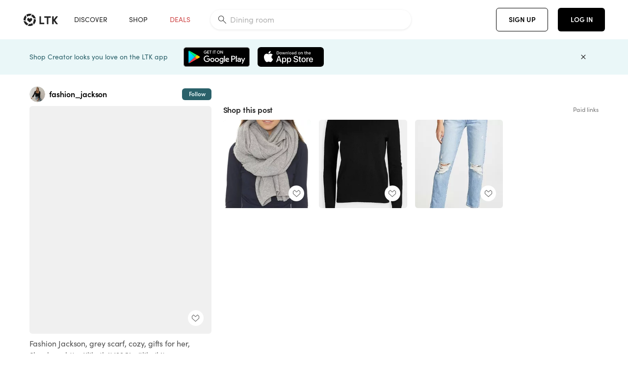

--- FILE ---
content_type: text/html; charset=utf-8
request_url: https://www.shopltk.com/explore/fashion_jackson/posts/99fadb27-3b30-11eb-b34d-0242ac110003
body_size: 106290
content:
<!doctype html>
<html data-n-head-ssr lang="en" data-n-head="%7B%22lang%22:%7B%22ssr%22:%22en%22%7D%7D">
  <head >
    <meta data-n-head="ssr" data-hid="charset" charset="utf-8"><meta data-n-head="ssr" name="viewport" content="width=device-width, initial-scale=1"><meta data-n-head="ssr" name="referrer" content="always"><meta data-n-head="ssr" name="color-scheme" content="light"><meta data-n-head="ssr" name="application-name" content="LTK"><meta data-n-head="ssr" name="msapplication-TileColor" content="#FFFFFF"><meta data-n-head="ssr" name="msapplication-TileImage" content="/favicon-144.png?v=4"><meta data-n-head="ssr" data-hid="mobile-web-app-capable" name="mobile-web-app-capable" content="yes"><meta data-n-head="ssr" data-hid="apple-mobile-web-app-capable" name="apple-mobile-web-app-capable" content="yes"><meta data-n-head="ssr" data-hid="apple-mobile-web-app-status-bar-style" name="apple-mobile-web-app-status-bar-style" content="default"><meta data-n-head="ssr" data-hid="apple-mobile-web-app-title" name="apple-mobile-web-app-title" content="LTK"><meta data-n-head="ssr" data-hid="theme-color" name="theme-color" content="#FFFFFF"><meta data-n-head="ssr" data-hid="og:type" name="og:type" property="og:type" content="website"><meta data-n-head="ssr" data-hid="og:site_name" name="og:site_name" property="og:site_name" content="LTK"><meta data-n-head="ssr" data-hid="twitter:site" name="twitter:site" property="twitter:site" content="@liketoknow.it"><meta data-n-head="ssr" data-hid="twitter:creator" name="twitter:creator" property="twitter:creator" content="@liketoknow.it"><meta data-n-head="ssr" data-hid="og:title" property="og:title" content="fashion_jackson on LTK"><meta data-n-head="ssr" data-hid="description" name="description" content="Shop the latest from fashion_jackson on LTK, the easiest way to shop everything from your favorite creators."><meta data-n-head="ssr" data-hid="og:description" property="og:description" content="Shop the latest from fashion_jackson on LTK, the easiest way to shop everything from your favorite creators."><meta data-n-head="ssr" data-hid="og:url" property="og:url" content="https://www.shopltk.com/explore/fashion_jackson/posts/99fadb27-3b30-11eb-b34d-0242ac110003"><meta data-n-head="ssr" data-hid="al:ios:url" property="al:ios:url" content="com.rewardstyle.ltk://explore/fashion_jackson/posts/99fadb27-3b30-11eb-b34d-0242ac110003"><meta data-n-head="ssr" data-hid="al:ios:app_name" property="al:ios:app_name" content="LTK"><meta data-n-head="ssr" data-hid="al:ios:app_store_id" property="al:ios:app_store_id" content="1154027990"><meta data-n-head="ssr" data-hid="al:android:url" property="al:android:url" content="com.rewardstyle.liketoknowit://explore/fashion_jackson/posts/99fadb27-3b30-11eb-b34d-0242ac110003"><meta data-n-head="ssr" data-hid="al:android:app_name" property="al:android:app_name" content="LTK"><meta data-n-head="ssr" data-hid="al:android:package" property="al:android:package" content="com.rewardstyle.liketoknowit"><meta data-n-head="ssr" data-hid="branch:deeplink:$deeplink_path" property="branch:deeplink:$deeplink_path" content="/explore/fashion_jackson/posts/99fadb27-3b30-11eb-b34d-0242ac110003"><meta data-n-head="ssr" data-hid="branch:deeplink:app_url" property="branch:deeplink:app_url" content="explore/fashion_jackson/posts/99fadb27-3b30-11eb-b34d-0242ac110003"><meta data-n-head="ssr" data-hid="branch:deeplink:title" property="branch:deeplink:title" content="Get my full shop experience"><meta data-n-head="ssr" data-hid="branch:deeplink:subtitle" property="branch:deeplink:subtitle" content="Download the LTK app now to shop all of my favorite finds in one place."><meta data-n-head="ssr" data-hid="branch:deeplink:button" property="branch:deeplink:button" content="Get the free LTK app"><meta data-n-head="ssr" data-hid="branch:deeplink:getButton" property="branch:deeplink:getButton" content="GET"><meta data-n-head="ssr" data-hid="branch:deeplink:openButton" property="branch:deeplink:openButton" content="OPEN"><meta data-n-head="ssr" data-hid="branch:deeplink:page" property="branch:deeplink:page" content="post_page"><meta data-n-head="ssr" data-hid="branch:deeplink:continue" property="branch:deeplink:continue" content="Continue on web"><meta data-n-head="ssr" data-hid="branch:deeplink:title_treatment" property="branch:deeplink:title_treatment" content="Get my full LTK experience"><meta data-n-head="ssr" data-hid="branch:deeplink:subtitle_treatment" property="branch:deeplink:subtitle_treatment" content="Download the LTK app to shop my favorites and get notified when I post fresh content."><meta data-n-head="ssr" data-hid="branch:deeplink:button_treatment" property="branch:deeplink:button_treatment" content="Get the LTK app"><meta data-n-head="ssr" data-hid="branch:deeplink:avatarUrl" property="branch:deeplink:avatarUrl" content="https://avatar-cdn.liketoknow.it/4be59386-ff30-11e5-96ef-22000b0f8f3a.fd27f7df-42c7-4284-91c2-99dd57d9bfd4"><meta data-n-head="ssr" data-hid="og:image" property="og:image" content="https://images.liketoknow.it/99fadb27-3b30-11eb-b34d-0242ac110003"><meta data-n-head="ssr" data-hid="og:image:secure_url" property="og:image:secure_url" content="https://images.liketoknow.it/99fadb27-3b30-11eb-b34d-0242ac110003"><meta data-n-head="ssr" data-hid="og:image:width" property="og:image:width" content="1639"><meta data-n-head="ssr" data-hid="og:image:height" property="og:image:height" content="2048"><meta data-n-head="ssr" data-hid="twitter:card" name="twitter:card" content="summary_large_image"><title>fashion_jackson on LTK</title><link data-n-head="ssr" rel="icon" type="image/png" href="/favicon.png?v=4" sizes="32x32"><link data-n-head="ssr" rel="icon" type="image/png" href="/favicon-128.png?v=4" sizes="128x128"><link data-n-head="ssr" rel="icon" type="image/png" href="/favicon-192.png?v=4" sizes="192x192"><link data-n-head="ssr" rel="shortcut icon" type="image/png" href="/favicon-196.png?v=4" sizes="196x196"><link data-n-head="ssr" rel="apple-touch-icon" href="/favicon-152.png?v=4" sizes="152x152"><link data-n-head="ssr" rel="apple-touch-icon" href="/favicon-180.png?v=4" sizes="180x180"><link data-n-head="ssr" data-hid="apple-touch-startup-image-iphonexsmax" rel="apple-touch-startup-image" href="/static/icons/splash_iphonexsmax_1242x2688.6b17fa.png" media="(device-width: 414px) and (device-height: 896px) and (-webkit-device-pixel-ratio: 3)"><link data-n-head="ssr" data-hid="apple-touch-startup-image-iphonexr" rel="apple-touch-startup-image" href="/static/icons/splash_iphonexr_828x1792.6b17fa.png" media="(device-width: 414px) and (device-height: 896px) and (-webkit-device-pixel-ratio: 2)"><link data-n-head="ssr" data-hid="apple-touch-startup-image-iphonex" rel="apple-touch-startup-image" href="/static/icons/splash_iphonex_1125x2436.6b17fa.png" media="(device-width: 375px) and (device-height: 812px) and (-webkit-device-pixel-ratio: 3)"><link data-n-head="ssr" data-hid="apple-touch-startup-image-iphoneplus" rel="apple-touch-startup-image" href="/static/icons/splash_iphoneplus_1242x2208.6b17fa.png" media="(device-width: 414px) and (device-height: 736px) and (-webkit-device-pixel-ratio: 3)"><link data-n-head="ssr" data-hid="apple-touch-startup-image-iphone6" rel="apple-touch-startup-image" href="/static/icons/splash_iphone6_750x1334.6b17fa.png" media="(device-width: 375px) and (device-height: 667px) and (-webkit-device-pixel-ratio: 2)"><link data-n-head="ssr" data-hid="apple-touch-startup-image-iphone5" rel="apple-touch-startup-image" href="/static/icons/splash_iphone5_640x1136.6b17fa.png" media="(device-width: 320px) and (device-height: 568px) and (-webkit-device-pixel-ratio: 2)"><link data-n-head="ssr" data-hid="shortcut-icon" rel="shortcut icon" href="/static/icons/icon_64x64.6b17fa.png"><link data-n-head="ssr" data-hid="apple-touch-icon" rel="apple-touch-icon" href="/static/icons/icon_512x512.6b17fa.png" sizes="512x512"><link data-n-head="ssr" media="(device-width: 320px) and (device-height: 568px) and (-webkit-device-pixel-ratio: 2)" rel="apple-touch-startup-image" data-hid="apple-touch-startup-image-iphonese"><link data-n-head="ssr" media="(device-width: 768px) and (device-height: 1024px) and (-webkit-device-pixel-ratio: 2)" rel="apple-touch-startup-image" data-hid="apple-touch-startup-image-ipad"><link data-n-head="ssr" media="(device-width: 834px) and (device-height: 1112px) and (-webkit-device-pixel-ratio: 2)" rel="apple-touch-startup-image" data-hid="apple-touch-startup-image-ipadpro1"><link data-n-head="ssr" media="(device-width: 834px) and (device-height: 1194px) and (-webkit-device-pixel-ratio: 2)" rel="apple-touch-startup-image" data-hid="apple-touch-startup-image-ipadpro2"><link data-n-head="ssr" media="(device-width: 1024px) and (device-height: 1366px) and (-webkit-device-pixel-ratio: 2)" rel="apple-touch-startup-image" data-hid="apple-touch-startup-image-ipadpro3"><link data-n-head="ssr" rel="manifest" href="/static/manifest.2afe73c5.json" data-hid="manifest"><link data-n-head="ssr" rel="canonical" href="https://www.shopltk.com/explore/fashion_jackson/posts/99fadb27-3b30-11eb-b34d-0242ac110003"><link data-n-head="ssr" vmid="preload" rel="preload" as="image" imagesrcset="https://images.liketoknow.it/99fadb27-3b30-11eb-b34d-0242ac110003?v=0&amp;auto=format&amp;fm=webp&amp;w=450&amp;q=80&amp;dpr=1 1x, https://images.liketoknow.it/99fadb27-3b30-11eb-b34d-0242ac110003?v=0&amp;auto=format&amp;fm=webp&amp;w=450&amp;q=80&amp;dpr=2 2x, https://images.liketoknow.it/99fadb27-3b30-11eb-b34d-0242ac110003?v=0&amp;auto=format&amp;fm=webp&amp;w=450&amp;q=80&amp;dpr=3 3x"><style data-n-head="vuetify" type="text/css" id="vuetify-theme-stylesheet" nonce="undefined">:root {
  --v-anchor-base: #0469E0;
  --v-primary-base: #000000;
  --v-secondary-base: #5f797d;
  --v-accent-base: #b4d6db;
  --v-error-base: #fe636d;
  --v-info-base: #2196f3;
  --v-success-base: #51ca98;
  --v-warning-base: #ffb300;
  --v-ltk-black-base: #000000;
  --v-ltk-white-base: #ffffff;
  --v-grey-80-base: #222222;
  --v-grey-70-base: #525252;
  --v-grey-50-base: #757575;
  --v-disabled-grey-base: #9e9e9e;
  --v-grey-30-base: #cccccc;
  --v-grey-20-base: #ebebeb;
  --v-grey-10-base: #f0f0f0;
  --v-grey-5-base: #fafafa;
  --v-success-50-base: #1b8659;
  --v-success-40-base: #51ca98;
  --v-success-20-base: #91e3c1;
  --v-success-10-base: #def3ea;
  --v-success-90-base: #0f4b32;
  --v-warning-40-base: #ffb300;
  --v-warning-20-base: #fed983;
  --v-warning-10-base: #feeecd;
  --v-warning-90-base: #664800;
  --v-error-50-base: #ce4646;
  --v-error-40-base: #fe636d;
  --v-error-20-base: #ef9086;
  --v-error-10-base: #fde9e8;
  --v-error-90-base: #5d1710;
  --v-link-light-base: #0469e0;
  --v-link-dark-base: #43b9d3;
  --v-secondary-70-base: #2d3c3f;
  --v-secondary-60-base: #2a616a;
  --v-secondary-50-base: #5f797d;
  --v-secondary-30-base: #b4d6db;
  --v-secondary-20-base: #d7f0f0;
  --v-secondary-10-base: #eaf7f8;
  --v-creator-secondary-70-base: #13183d;
  --v-creator-secondary-60-base: #3c576d;
  --v-creator-secondary-50-base: #5d7a79;
  --v-creator-secondary-30-base: #90a9aa;
  --v-creator-secondary-20-base: #b0c6c3;
  --v-creator-secondary-10-base: #d3e1de;
  --v-brand-secondary-70-base: #2c432d;
  --v-brand-secondary-60-base: #527a70;
  --v-brand-secondary-50-base: #577f68;
  --v-brand-secondary-30-base: #96c0a7;
  --v-brand-secondary-20-base: #b6d5bf;
  --v-brand-secondary-10-base: #d9eadc;
  --v-warm-grey-40-base: #cdc5ba;
  --v-warm-grey-30-base: #e6e2dc;
  --v-warm-grey-20-base: #ebe8e3;
  --v-warm-grey-10-base: #f5f4f3;
  --v-warm-grey-5-base: #faf9f8;
  --v-dusty-rose-40-base: #a4999a;
  --v-dusty-rose-30-base: #dbd6d7;
  --v-dusty-rose-20-base: #e5ddde;
  --v-dusty-rose-10-base: #edebeb;
  --v-dusty-rose-5-base: #f8f6f7;
  --v-creamy-tan-40-base: #ebd7c0;
  --v-creamy-tan-30-base: #f0e2d0;
  --v-creamy-tan-20-base: #f7efe6;
  --v-creamy-tan-10-base: #fbf7f2;
  --v-creamy-tan-5-base: #fdfcfa;
}

.v-application a { color: var(--v-anchor-base); }
.v-application .primary {
  background-color: var(--v-primary-base) !important;
  border-color: var(--v-primary-base) !important;
}
.v-application .primary--text {
  color: var(--v-primary-base) !important;
  caret-color: var(--v-primary-base) !important;
}
.v-application .secondary {
  background-color: var(--v-secondary-base) !important;
  border-color: var(--v-secondary-base) !important;
}
.v-application .secondary--text {
  color: var(--v-secondary-base) !important;
  caret-color: var(--v-secondary-base) !important;
}
.v-application .accent {
  background-color: var(--v-accent-base) !important;
  border-color: var(--v-accent-base) !important;
}
.v-application .accent--text {
  color: var(--v-accent-base) !important;
  caret-color: var(--v-accent-base) !important;
}
.v-application .error {
  background-color: var(--v-error-base) !important;
  border-color: var(--v-error-base) !important;
}
.v-application .error--text {
  color: var(--v-error-base) !important;
  caret-color: var(--v-error-base) !important;
}
.v-application .info {
  background-color: var(--v-info-base) !important;
  border-color: var(--v-info-base) !important;
}
.v-application .info--text {
  color: var(--v-info-base) !important;
  caret-color: var(--v-info-base) !important;
}
.v-application .success {
  background-color: var(--v-success-base) !important;
  border-color: var(--v-success-base) !important;
}
.v-application .success--text {
  color: var(--v-success-base) !important;
  caret-color: var(--v-success-base) !important;
}
.v-application .warning {
  background-color: var(--v-warning-base) !important;
  border-color: var(--v-warning-base) !important;
}
.v-application .warning--text {
  color: var(--v-warning-base) !important;
  caret-color: var(--v-warning-base) !important;
}
.v-application .ltk-black {
  background-color: var(--v-ltk-black-base) !important;
  border-color: var(--v-ltk-black-base) !important;
}
.v-application .ltk-black--text {
  color: var(--v-ltk-black-base) !important;
  caret-color: var(--v-ltk-black-base) !important;
}
.v-application .ltk-white {
  background-color: var(--v-ltk-white-base) !important;
  border-color: var(--v-ltk-white-base) !important;
}
.v-application .ltk-white--text {
  color: var(--v-ltk-white-base) !important;
  caret-color: var(--v-ltk-white-base) !important;
}
.v-application .grey-80 {
  background-color: var(--v-grey-80-base) !important;
  border-color: var(--v-grey-80-base) !important;
}
.v-application .grey-80--text {
  color: var(--v-grey-80-base) !important;
  caret-color: var(--v-grey-80-base) !important;
}
.v-application .grey-70 {
  background-color: var(--v-grey-70-base) !important;
  border-color: var(--v-grey-70-base) !important;
}
.v-application .grey-70--text {
  color: var(--v-grey-70-base) !important;
  caret-color: var(--v-grey-70-base) !important;
}
.v-application .grey-50 {
  background-color: var(--v-grey-50-base) !important;
  border-color: var(--v-grey-50-base) !important;
}
.v-application .grey-50--text {
  color: var(--v-grey-50-base) !important;
  caret-color: var(--v-grey-50-base) !important;
}
.v-application .disabled-grey {
  background-color: var(--v-disabled-grey-base) !important;
  border-color: var(--v-disabled-grey-base) !important;
}
.v-application .disabled-grey--text {
  color: var(--v-disabled-grey-base) !important;
  caret-color: var(--v-disabled-grey-base) !important;
}
.v-application .grey-30 {
  background-color: var(--v-grey-30-base) !important;
  border-color: var(--v-grey-30-base) !important;
}
.v-application .grey-30--text {
  color: var(--v-grey-30-base) !important;
  caret-color: var(--v-grey-30-base) !important;
}
.v-application .grey-20 {
  background-color: var(--v-grey-20-base) !important;
  border-color: var(--v-grey-20-base) !important;
}
.v-application .grey-20--text {
  color: var(--v-grey-20-base) !important;
  caret-color: var(--v-grey-20-base) !important;
}
.v-application .grey-10 {
  background-color: var(--v-grey-10-base) !important;
  border-color: var(--v-grey-10-base) !important;
}
.v-application .grey-10--text {
  color: var(--v-grey-10-base) !important;
  caret-color: var(--v-grey-10-base) !important;
}
.v-application .grey-5 {
  background-color: var(--v-grey-5-base) !important;
  border-color: var(--v-grey-5-base) !important;
}
.v-application .grey-5--text {
  color: var(--v-grey-5-base) !important;
  caret-color: var(--v-grey-5-base) !important;
}
.v-application .success-50 {
  background-color: var(--v-success-50-base) !important;
  border-color: var(--v-success-50-base) !important;
}
.v-application .success-50--text {
  color: var(--v-success-50-base) !important;
  caret-color: var(--v-success-50-base) !important;
}
.v-application .success-40 {
  background-color: var(--v-success-40-base) !important;
  border-color: var(--v-success-40-base) !important;
}
.v-application .success-40--text {
  color: var(--v-success-40-base) !important;
  caret-color: var(--v-success-40-base) !important;
}
.v-application .success-20 {
  background-color: var(--v-success-20-base) !important;
  border-color: var(--v-success-20-base) !important;
}
.v-application .success-20--text {
  color: var(--v-success-20-base) !important;
  caret-color: var(--v-success-20-base) !important;
}
.v-application .success-10 {
  background-color: var(--v-success-10-base) !important;
  border-color: var(--v-success-10-base) !important;
}
.v-application .success-10--text {
  color: var(--v-success-10-base) !important;
  caret-color: var(--v-success-10-base) !important;
}
.v-application .success-90 {
  background-color: var(--v-success-90-base) !important;
  border-color: var(--v-success-90-base) !important;
}
.v-application .success-90--text {
  color: var(--v-success-90-base) !important;
  caret-color: var(--v-success-90-base) !important;
}
.v-application .warning-40 {
  background-color: var(--v-warning-40-base) !important;
  border-color: var(--v-warning-40-base) !important;
}
.v-application .warning-40--text {
  color: var(--v-warning-40-base) !important;
  caret-color: var(--v-warning-40-base) !important;
}
.v-application .warning-20 {
  background-color: var(--v-warning-20-base) !important;
  border-color: var(--v-warning-20-base) !important;
}
.v-application .warning-20--text {
  color: var(--v-warning-20-base) !important;
  caret-color: var(--v-warning-20-base) !important;
}
.v-application .warning-10 {
  background-color: var(--v-warning-10-base) !important;
  border-color: var(--v-warning-10-base) !important;
}
.v-application .warning-10--text {
  color: var(--v-warning-10-base) !important;
  caret-color: var(--v-warning-10-base) !important;
}
.v-application .warning-90 {
  background-color: var(--v-warning-90-base) !important;
  border-color: var(--v-warning-90-base) !important;
}
.v-application .warning-90--text {
  color: var(--v-warning-90-base) !important;
  caret-color: var(--v-warning-90-base) !important;
}
.v-application .error-50 {
  background-color: var(--v-error-50-base) !important;
  border-color: var(--v-error-50-base) !important;
}
.v-application .error-50--text {
  color: var(--v-error-50-base) !important;
  caret-color: var(--v-error-50-base) !important;
}
.v-application .error-40 {
  background-color: var(--v-error-40-base) !important;
  border-color: var(--v-error-40-base) !important;
}
.v-application .error-40--text {
  color: var(--v-error-40-base) !important;
  caret-color: var(--v-error-40-base) !important;
}
.v-application .error-20 {
  background-color: var(--v-error-20-base) !important;
  border-color: var(--v-error-20-base) !important;
}
.v-application .error-20--text {
  color: var(--v-error-20-base) !important;
  caret-color: var(--v-error-20-base) !important;
}
.v-application .error-10 {
  background-color: var(--v-error-10-base) !important;
  border-color: var(--v-error-10-base) !important;
}
.v-application .error-10--text {
  color: var(--v-error-10-base) !important;
  caret-color: var(--v-error-10-base) !important;
}
.v-application .error-90 {
  background-color: var(--v-error-90-base) !important;
  border-color: var(--v-error-90-base) !important;
}
.v-application .error-90--text {
  color: var(--v-error-90-base) !important;
  caret-color: var(--v-error-90-base) !important;
}
.v-application .link-light {
  background-color: var(--v-link-light-base) !important;
  border-color: var(--v-link-light-base) !important;
}
.v-application .link-light--text {
  color: var(--v-link-light-base) !important;
  caret-color: var(--v-link-light-base) !important;
}
.v-application .link-dark {
  background-color: var(--v-link-dark-base) !important;
  border-color: var(--v-link-dark-base) !important;
}
.v-application .link-dark--text {
  color: var(--v-link-dark-base) !important;
  caret-color: var(--v-link-dark-base) !important;
}
.v-application .secondary-70 {
  background-color: var(--v-secondary-70-base) !important;
  border-color: var(--v-secondary-70-base) !important;
}
.v-application .secondary-70--text {
  color: var(--v-secondary-70-base) !important;
  caret-color: var(--v-secondary-70-base) !important;
}
.v-application .secondary-60 {
  background-color: var(--v-secondary-60-base) !important;
  border-color: var(--v-secondary-60-base) !important;
}
.v-application .secondary-60--text {
  color: var(--v-secondary-60-base) !important;
  caret-color: var(--v-secondary-60-base) !important;
}
.v-application .secondary-50 {
  background-color: var(--v-secondary-50-base) !important;
  border-color: var(--v-secondary-50-base) !important;
}
.v-application .secondary-50--text {
  color: var(--v-secondary-50-base) !important;
  caret-color: var(--v-secondary-50-base) !important;
}
.v-application .secondary-30 {
  background-color: var(--v-secondary-30-base) !important;
  border-color: var(--v-secondary-30-base) !important;
}
.v-application .secondary-30--text {
  color: var(--v-secondary-30-base) !important;
  caret-color: var(--v-secondary-30-base) !important;
}
.v-application .secondary-20 {
  background-color: var(--v-secondary-20-base) !important;
  border-color: var(--v-secondary-20-base) !important;
}
.v-application .secondary-20--text {
  color: var(--v-secondary-20-base) !important;
  caret-color: var(--v-secondary-20-base) !important;
}
.v-application .secondary-10 {
  background-color: var(--v-secondary-10-base) !important;
  border-color: var(--v-secondary-10-base) !important;
}
.v-application .secondary-10--text {
  color: var(--v-secondary-10-base) !important;
  caret-color: var(--v-secondary-10-base) !important;
}
.v-application .creator-secondary-70 {
  background-color: var(--v-creator-secondary-70-base) !important;
  border-color: var(--v-creator-secondary-70-base) !important;
}
.v-application .creator-secondary-70--text {
  color: var(--v-creator-secondary-70-base) !important;
  caret-color: var(--v-creator-secondary-70-base) !important;
}
.v-application .creator-secondary-60 {
  background-color: var(--v-creator-secondary-60-base) !important;
  border-color: var(--v-creator-secondary-60-base) !important;
}
.v-application .creator-secondary-60--text {
  color: var(--v-creator-secondary-60-base) !important;
  caret-color: var(--v-creator-secondary-60-base) !important;
}
.v-application .creator-secondary-50 {
  background-color: var(--v-creator-secondary-50-base) !important;
  border-color: var(--v-creator-secondary-50-base) !important;
}
.v-application .creator-secondary-50--text {
  color: var(--v-creator-secondary-50-base) !important;
  caret-color: var(--v-creator-secondary-50-base) !important;
}
.v-application .creator-secondary-30 {
  background-color: var(--v-creator-secondary-30-base) !important;
  border-color: var(--v-creator-secondary-30-base) !important;
}
.v-application .creator-secondary-30--text {
  color: var(--v-creator-secondary-30-base) !important;
  caret-color: var(--v-creator-secondary-30-base) !important;
}
.v-application .creator-secondary-20 {
  background-color: var(--v-creator-secondary-20-base) !important;
  border-color: var(--v-creator-secondary-20-base) !important;
}
.v-application .creator-secondary-20--text {
  color: var(--v-creator-secondary-20-base) !important;
  caret-color: var(--v-creator-secondary-20-base) !important;
}
.v-application .creator-secondary-10 {
  background-color: var(--v-creator-secondary-10-base) !important;
  border-color: var(--v-creator-secondary-10-base) !important;
}
.v-application .creator-secondary-10--text {
  color: var(--v-creator-secondary-10-base) !important;
  caret-color: var(--v-creator-secondary-10-base) !important;
}
.v-application .brand-secondary-70 {
  background-color: var(--v-brand-secondary-70-base) !important;
  border-color: var(--v-brand-secondary-70-base) !important;
}
.v-application .brand-secondary-70--text {
  color: var(--v-brand-secondary-70-base) !important;
  caret-color: var(--v-brand-secondary-70-base) !important;
}
.v-application .brand-secondary-60 {
  background-color: var(--v-brand-secondary-60-base) !important;
  border-color: var(--v-brand-secondary-60-base) !important;
}
.v-application .brand-secondary-60--text {
  color: var(--v-brand-secondary-60-base) !important;
  caret-color: var(--v-brand-secondary-60-base) !important;
}
.v-application .brand-secondary-50 {
  background-color: var(--v-brand-secondary-50-base) !important;
  border-color: var(--v-brand-secondary-50-base) !important;
}
.v-application .brand-secondary-50--text {
  color: var(--v-brand-secondary-50-base) !important;
  caret-color: var(--v-brand-secondary-50-base) !important;
}
.v-application .brand-secondary-30 {
  background-color: var(--v-brand-secondary-30-base) !important;
  border-color: var(--v-brand-secondary-30-base) !important;
}
.v-application .brand-secondary-30--text {
  color: var(--v-brand-secondary-30-base) !important;
  caret-color: var(--v-brand-secondary-30-base) !important;
}
.v-application .brand-secondary-20 {
  background-color: var(--v-brand-secondary-20-base) !important;
  border-color: var(--v-brand-secondary-20-base) !important;
}
.v-application .brand-secondary-20--text {
  color: var(--v-brand-secondary-20-base) !important;
  caret-color: var(--v-brand-secondary-20-base) !important;
}
.v-application .brand-secondary-10 {
  background-color: var(--v-brand-secondary-10-base) !important;
  border-color: var(--v-brand-secondary-10-base) !important;
}
.v-application .brand-secondary-10--text {
  color: var(--v-brand-secondary-10-base) !important;
  caret-color: var(--v-brand-secondary-10-base) !important;
}
.v-application .warm-grey-40 {
  background-color: var(--v-warm-grey-40-base) !important;
  border-color: var(--v-warm-grey-40-base) !important;
}
.v-application .warm-grey-40--text {
  color: var(--v-warm-grey-40-base) !important;
  caret-color: var(--v-warm-grey-40-base) !important;
}
.v-application .warm-grey-30 {
  background-color: var(--v-warm-grey-30-base) !important;
  border-color: var(--v-warm-grey-30-base) !important;
}
.v-application .warm-grey-30--text {
  color: var(--v-warm-grey-30-base) !important;
  caret-color: var(--v-warm-grey-30-base) !important;
}
.v-application .warm-grey-20 {
  background-color: var(--v-warm-grey-20-base) !important;
  border-color: var(--v-warm-grey-20-base) !important;
}
.v-application .warm-grey-20--text {
  color: var(--v-warm-grey-20-base) !important;
  caret-color: var(--v-warm-grey-20-base) !important;
}
.v-application .warm-grey-10 {
  background-color: var(--v-warm-grey-10-base) !important;
  border-color: var(--v-warm-grey-10-base) !important;
}
.v-application .warm-grey-10--text {
  color: var(--v-warm-grey-10-base) !important;
  caret-color: var(--v-warm-grey-10-base) !important;
}
.v-application .warm-grey-5 {
  background-color: var(--v-warm-grey-5-base) !important;
  border-color: var(--v-warm-grey-5-base) !important;
}
.v-application .warm-grey-5--text {
  color: var(--v-warm-grey-5-base) !important;
  caret-color: var(--v-warm-grey-5-base) !important;
}
.v-application .dusty-rose-40 {
  background-color: var(--v-dusty-rose-40-base) !important;
  border-color: var(--v-dusty-rose-40-base) !important;
}
.v-application .dusty-rose-40--text {
  color: var(--v-dusty-rose-40-base) !important;
  caret-color: var(--v-dusty-rose-40-base) !important;
}
.v-application .dusty-rose-30 {
  background-color: var(--v-dusty-rose-30-base) !important;
  border-color: var(--v-dusty-rose-30-base) !important;
}
.v-application .dusty-rose-30--text {
  color: var(--v-dusty-rose-30-base) !important;
  caret-color: var(--v-dusty-rose-30-base) !important;
}
.v-application .dusty-rose-20 {
  background-color: var(--v-dusty-rose-20-base) !important;
  border-color: var(--v-dusty-rose-20-base) !important;
}
.v-application .dusty-rose-20--text {
  color: var(--v-dusty-rose-20-base) !important;
  caret-color: var(--v-dusty-rose-20-base) !important;
}
.v-application .dusty-rose-10 {
  background-color: var(--v-dusty-rose-10-base) !important;
  border-color: var(--v-dusty-rose-10-base) !important;
}
.v-application .dusty-rose-10--text {
  color: var(--v-dusty-rose-10-base) !important;
  caret-color: var(--v-dusty-rose-10-base) !important;
}
.v-application .dusty-rose-5 {
  background-color: var(--v-dusty-rose-5-base) !important;
  border-color: var(--v-dusty-rose-5-base) !important;
}
.v-application .dusty-rose-5--text {
  color: var(--v-dusty-rose-5-base) !important;
  caret-color: var(--v-dusty-rose-5-base) !important;
}
.v-application .creamy-tan-40 {
  background-color: var(--v-creamy-tan-40-base) !important;
  border-color: var(--v-creamy-tan-40-base) !important;
}
.v-application .creamy-tan-40--text {
  color: var(--v-creamy-tan-40-base) !important;
  caret-color: var(--v-creamy-tan-40-base) !important;
}
.v-application .creamy-tan-30 {
  background-color: var(--v-creamy-tan-30-base) !important;
  border-color: var(--v-creamy-tan-30-base) !important;
}
.v-application .creamy-tan-30--text {
  color: var(--v-creamy-tan-30-base) !important;
  caret-color: var(--v-creamy-tan-30-base) !important;
}
.v-application .creamy-tan-20 {
  background-color: var(--v-creamy-tan-20-base) !important;
  border-color: var(--v-creamy-tan-20-base) !important;
}
.v-application .creamy-tan-20--text {
  color: var(--v-creamy-tan-20-base) !important;
  caret-color: var(--v-creamy-tan-20-base) !important;
}
.v-application .creamy-tan-10 {
  background-color: var(--v-creamy-tan-10-base) !important;
  border-color: var(--v-creamy-tan-10-base) !important;
}
.v-application .creamy-tan-10--text {
  color: var(--v-creamy-tan-10-base) !important;
  caret-color: var(--v-creamy-tan-10-base) !important;
}
.v-application .creamy-tan-5 {
  background-color: var(--v-creamy-tan-5-base) !important;
  border-color: var(--v-creamy-tan-5-base) !important;
}
.v-application .creamy-tan-5--text {
  color: var(--v-creamy-tan-5-base) !important;
  caret-color: var(--v-creamy-tan-5-base) !important;
}</style><script data-n-head="ssr" data-hid="gtm-script">window['dataLayer']=[];if(!window._gtm_init){window._gtm_init=1;(function(w,n,d,m,e,p){w[d]=(w[d]==1||n[d]=='yes'||n[d]==1||n[m]==1||(w[e]&&w[e][p]&&w[e][p]()))?1:0})(window,navigator,'doNotTrack','msDoNotTrack','external','msTrackingProtectionEnabled');(function(w,d,s,l,x,y){w[x]={};w._gtm_inject=function(i){if(w.doNotTrack||w[x][i])return;w[x][i]=1;w[l]=w[l]||[];w[l].push({'gtm.start':new Date().getTime(),event:'gtm.js'});var f=d.getElementsByTagName(s)[0],j=d.createElement(s);j.async=true;j.src='https://www.googletagmanager.com/gtm.js?id='+i;f.parentNode.insertBefore(j,f);}})(window,document,'script','dataLayer','_gtm_ids','_gtm_inject')};["GTM-TFZXHKL&"].forEach(function(i){window._gtm_inject(i)})</script><script data-n-head="ssr" type="application/ld+json">{"@context":"http://schema.org/","@type":"BlogPosting","sharedContent":{"@type":"CreativeWork","thumbnailUrl":"https://images.liketoknow.it/99fadb27-3b30-11eb-b34d-0242ac110003","text":"Fashion Jackson, grey scarf, cozy, gifts for her, Shopbop, http://liketk.it/33Cic  #liketkit @liketoknow.it #LTKstyletip #LTKgiftspo "},"articleBody":"Fashion Jackson, grey scarf, cozy, gifts for her, Shopbop, http://liketk.it/33Cic  #liketkit @liketoknow.it #LTKstyletip #LTKgiftspo ","creator":{"@type":"Organization","description":"5’10 / 178cm\nnormally size small in tops, 26/27 in jeans, 8.5 shoe size \n\nfollow along for everyday effortless style\n\nwww.fashionjackson.com","logo":"https://avatar-cdn.liketoknow.it/4be59386-ff30-11e5-96ef-22000b0f8f3a.fd27f7df-42c7-4284-91c2-99dd57d9bfd4","name":"fashion_jackson | LTK","url":"https://www.shopltk.com/explore/fashion_jackson"},"datePublished":"2020-12-10T21:43:00+00:00","headline":"White + Warren Women&#x27;s Cashmere … Curated on LTK","image":"https://images.liketoknow.it/99fadb27-3b30-11eb-b34d-0242ac110003","url":"https://www.shopltk.com/explore/fashion_jackson/posts/99fadb27-3b30-11eb-b34d-0242ac110003"}</script><link rel="preload" href="/static/a761018.js" as="script"><link rel="preload" href="/static/7755ee8.js" as="script"><link rel="preload" href="/static/css/715a7ad.css" as="style"><link rel="preload" href="/static/2680517.js" as="script"><link rel="preload" href="/static/css/9473e77.css" as="style"><link rel="preload" href="/static/7e01cf6.js" as="script"><link rel="preload" href="/static/css/3384c50.css" as="style"><link rel="preload" href="/static/bbd1506.js" as="script"><link rel="preload" href="/static/css/799f007.css" as="style"><link rel="preload" href="/static/788bd4d.js" as="script"><link rel="preload" href="/static/css/046a22e.css" as="style"><link rel="preload" href="/static/09ade6c.js" as="script"><link rel="preload" href="/static/css/ee5d34a.css" as="style"><link rel="preload" href="/static/268360a.js" as="script"><link rel="preload" href="/static/css/beb8def.css" as="style"><link rel="preload" href="/static/48f28cb.js" as="script"><link rel="stylesheet" href="/static/css/715a7ad.css"><link rel="stylesheet" href="/static/css/9473e77.css"><link rel="stylesheet" href="/static/css/3384c50.css"><link rel="stylesheet" href="/static/css/799f007.css"><link rel="stylesheet" href="/static/css/046a22e.css"><link rel="stylesheet" href="/static/css/ee5d34a.css"><link rel="stylesheet" href="/static/css/beb8def.css">
  </head>
  <body >
    <noscript data-n-head="ssr" data-hid="gtm-noscript" data-pbody="true"><iframe src="https://www.googletagmanager.com/ns.html?id=GTM-TFZXHKL&&" height="0" width="0" style="display:none;visibility:hidden" title="gtm"></iframe></noscript><div data-server-rendered="true" id="__nuxt"><!----><div id="__layout"><div data-app="true" data-fetch-key="DefaultLayout:0" id="app" class="v-application v-application--is-ltr theme--light"><div class="v-application--wrap"><header class="ltk-header site-header v-sheet theme--light elevation-0 v-toolbar v-app-bar v-app-bar--fixed" style="height:80px;margin-top:0px;transform:translateY(0px);left:0px;right:0px;" data-v-1082540e data-v-9dfe58f0><div class="v-toolbar__content" style="height:80px;"><div class="container flex-nowrap pa-0 branch-journeys-top white fill-height" data-v-1082540e><div class="v-toolbar__items" data-v-1082540e><a href="/" class="ltk-logo d-flex align-self-center pr-md-3 pr-xl-5 pl-3 pl-md-0" data-v-290a3398 data-v-1082540e><svg height="25px" width="70px" viewBox="0 0 70 25" fill="none" xmlns="http://www.w3.org/2000/svg" xmlns:xlink="http://www.w3.org/1999/xlink" data-v-290a3398><title data-v-290a3398>LTK</title> <path fill-rule="evenodd" clip-rule="evenodd" d="M18.0692 18.9455C18.0568 18.8992 18.0217 18.8624 17.9759 18.8478C17.9302 18.8332 17.8801 18.8429 17.8431 18.8734C16.1555 20.2595 13.9917 20.9333 11.8132 20.751C11.7715 20.7471 11.7303 20.7621 11.7011 20.792L8.40645 24.0878C8.37213 24.1221 8.35794 24.1716 8.3689 24.2188C8.37986 24.266 8.41442 24.3042 8.46036 24.3199C9.77623 24.7694 11.1574 24.9991 12.5483 25C14.8553 25.0001 17.1172 24.3634 19.0837 23.1603C19.136 23.1275 19.1608 23.0646 19.1449 23.0051L18.0692 18.9455ZM4.90108 15.8862L0.40818 14.6886C0.361852 14.6762 0.312366 14.6882 0.276985 14.7206C0.241604 14.7529 0.225234 14.801 0.233586 14.8481C0.846198 18.4078 3.43142 21.9022 6.66602 23.544C6.68503 23.5536 6.70597 23.5588 6.72728 23.5593C6.76564 23.5599 6.80261 23.5449 6.82958 23.5177L9.81178 20.5354C9.8461 20.5011 9.86029 20.4516 9.84933 20.4044C9.83837 20.3572 9.80381 20.3189 9.75787 20.3032C7.69643 19.5969 5.87085 17.9343 4.99358 15.965C4.97652 15.926 4.94241 15.8969 4.90108 15.8862ZM24.9488 11.7277L20.8621 10.7238C20.8151 10.7123 20.7655 10.7256 20.7307 10.7591C20.6959 10.7926 20.6808 10.8415 20.6906 10.8888C21.1451 13.1006 20.6152 15.5141 19.2742 17.3471C19.249 17.3812 19.2406 17.4248 19.2515 17.4657L20.4388 21.9462C20.451 21.9928 20.4864 22.03 20.5325 22.0446C20.5464 22.0489 20.5608 22.0513 20.5754 22.0513C20.6083 22.0511 20.6402 22.0394 20.6654 22.0183C23.5931 19.5694 25.2753 15.6754 25.0554 11.856C25.0523 11.7944 25.0089 11.7422 24.9488 11.7277ZM12.5526 10.5747L9.97964 8.26938C9.92634 8.22097 9.84486 8.22097 9.79156 8.26938L7.62414 10.213C7.59422 10.2395 7.57724 10.2776 7.57758 10.3175V13.155C7.57748 13.1948 7.59441 13.2329 7.62414 13.2595L12.4564 17.5921C12.4821 17.6153 12.5155 17.6283 12.5502 17.6283C12.5866 17.6293 12.6222 17.6164 12.6494 17.5921L17.4817 13.2595C17.5112 13.2327 17.528 13.1948 17.5282 13.155V10.3175C17.5284 10.2776 17.5114 10.2396 17.4817 10.213L15.3143 8.26938C15.2607 8.22117 15.1792 8.22117 15.1256 8.26938L12.5526 10.5747ZM4.56108 3.1033C4.54834 3.05708 4.51276 3.02059 4.46679 3.00659C4.42083 2.99259 4.37087 3.00303 4.33441 3.03426C1.47964 5.46118 -0.138883 9.15351 0.00936958 12.9106C0.0118837 12.9722 0.0543641 13.025 0.114126 13.0407L4.18494 14.1253C4.19672 14.1284 4.20887 14.1301 4.22108 14.1302V14.1332C4.26299 14.133 4.30266 14.1143 4.32938 14.0821C4.35611 14.0499 4.36715 14.0075 4.35953 13.9664C3.95337 11.8016 4.48634 9.44496 5.78692 7.66142C5.81268 7.62621 5.8206 7.58107 5.80836 7.53922L4.56108 3.1033ZM24.8091 9.92765C24.1408 6.44918 21.6695 3.14057 18.5139 1.49574C18.4592 1.46696 18.392 1.47738 18.3485 1.5214L15.3933 4.4964C15.3591 4.53017 15.345 4.57921 15.3559 4.62594C15.3663 4.67281 15.4001 4.7111 15.4454 4.72736C17.4021 5.43552 19.1584 7.03514 20.0277 8.90177C20.0457 8.94055 20.0804 8.96909 20.122 8.97937L24.637 10.0877C24.648 10.0907 24.6593 10.0921 24.6707 10.092V10.0945C24.7127 10.0945 24.7525 10.0758 24.7793 10.0435C24.806 10.0113 24.817 9.96879 24.8091 9.92765ZM16.8219 0.808682C16.811 0.7617 16.7768 0.723523 16.7312 0.707541C13.1542 -0.550524 9.10605 -0.113043 5.9027 1.87762C5.84943 1.91046 5.82443 1.97454 5.84144 2.03465L6.97477 6.0673C6.98776 6.11323 7.02332 6.14939 7.06912 6.16323C7.0826 6.16739 7.09665 6.16945 7.11077 6.16936C7.1443 6.16985 7.1769 6.15836 7.20266 6.13696C8.93588 4.69651 11.1793 4.01603 13.4231 4.25017C13.4656 4.25461 13.5077 4.23954 13.5377 4.20923L16.7845 0.939113C16.8186 0.904897 16.8327 0.855665 16.8219 0.808682ZM42.2547 7.92899C42.2547 8.09033 42.4251 8.30501 42.5561 8.30501H47.378V21.0319C47.378 21.1958 47.5052 21.3571 47.6362 21.3571H50.307C50.438 21.3571 50.5691 21.1926 50.5691 21.0319V8.30501H55.3078C55.4369 8.30501 55.6092 8.09033 55.6092 7.92899V5.61951C55.6092 5.45882 55.4388 5.24414 55.3078 5.24414H42.5561C42.427 5.24414 42.2547 5.45882 42.2547 5.61951V7.92899ZM61.4816 11.5779H61.7063L66.2275 5.45228C66.3277 5.29037 66.5103 5.19713 66.7012 5.21027H69.8031C69.8555 5.20477 69.9076 5.22253 69.9455 5.2588C69.9835 5.29507 70.0033 5.34613 69.9997 5.39828C69.9997 5.50562 69.9781 5.55897 69.8923 5.66631L64.2952 13.3058L69.8903 20.8672C69.9768 20.9746 69.9984 21.0286 69.9984 21.1359C70.002 21.1881 69.9821 21.2391 69.9442 21.2754C69.9063 21.3117 69.8542 21.3294 69.8018 21.3239H66.6999C66.5089 21.3371 66.3264 21.2438 66.2262 21.0819L61.705 14.9602H61.4835V20.9811C61.4835 21.1424 61.3525 21.3571 61.2214 21.3571H58.5507C58.4196 21.3571 58.2925 21.1958 58.2925 21.0318V5.56417C58.2925 5.40284 58.4236 5.24215 58.5507 5.24215H61.2214C61.3525 5.24215 61.4835 5.40284 61.4835 5.56417L61.4816 11.5779ZM41.9512 18.293H35.5777L35.5797 5.56415C35.5797 5.40281 35.4486 5.24213 35.3176 5.24213H32.6468C32.5191 5.24213 32.388 5.40281 32.388 5.56415V21.0286C32.388 21.1925 32.5158 21.3538 32.6468 21.3538H41.9512C42.0803 21.3538 42.2527 21.1391 42.2527 20.9778V18.669C42.2527 18.5076 42.0823 18.293 41.9512 18.293Z" fill="#222222" data-v-290a3398></path></svg></a></div> <!----> <!----> <!----><!----><!----><!----><!----><!----><!----><!----><!----><!----><!----></div></div></header> <main class="v-main" style="padding-top:80px;padding-right:0px;padding-bottom:0!important;padding-left:0px;--vuetify-app-bar-height:0px;--branch-journey-banner-height:0px;"><div class="v-main__wrap"><!----> <div class="container ltk-post-page fill-height align-start pt-0 pt-md-6" data-v-cf1d275e data-v-cf1d275e><div class="row align-start" data-v-cf1d275e data-v-cf1d275e><div class="col col-12 align-self-start" data-v-cf1d275e data-v-cf1d275e><div data-v-cf1d275e><div class="row ltk-item justify-center" data-v-06a65688 data-v-06a65688 data-v-cf1d275e><div class="col-sm-6 col-md-4 col-12" data-v-06a65688 data-v-06a65688><div class="row ltk-profile-header flex-nowrap no-gutters align-center" data-v-86fc8f82 data-v-86fc8f82 data-v-06a65688><div class="col col-auto" data-v-86fc8f82 data-v-86fc8f82><a href="/explore/fashion_jackson" class="ltk-black--text nuxt-link-active" data-v-86fc8f82><div class="position-relative" data-v-86fc8f82><div alt="fashion_jackson on LTK" class="v-avatar mr-2" style="height:32px;min-width:32px;width:32px;" data-v-86fc8f82><img src="https://avatar-cdn.liketoknow.it/4be59386-ff30-11e5-96ef-22000b0f8f3a.fd27f7df-42c7-4284-91c2-99dd57d9bfd4?v=0&amp;auto=format&amp;fm=webp&amp;w=100&amp;h=100&amp;fit=crop&amp;q=80&amp;dpr=1" loading="lazy" width="32" height="32" alt="fashion_jackson on LTK" class="c-image" data-v-d05415aa></div> <!----><!----><!----></div></a></div> <div class="col-sm-7 col-8" data-v-86fc8f82 data-v-86fc8f82><a href="/explore/fashion_jackson" class="ltk-black--text d-block mr-2 nuxt-link-active" data-v-86fc8f82><div class="text-truncate text-subtitle-subtitle1-sofiapro"><!---->fashion_jackson
    </div></a> <!----></div> <!----></div> <div class="row my-2 no-gutters" data-v-06a65688 data-v-06a65688><div class="ltk-hero-img-container col col-12" data-v-06a65688 data-v-06a65688><div class="client-only-placeholder" data-v-06a65688 data-v-06a65688><div payload="[object Object]" data-v-5cfe282b data-v-06a65688><div><a href="/explore/fashion_jackson/posts/99fadb27-3b30-11eb-b34d-0242ac110003" aria-current="page" tabindex="0" class="nuxt-link-exact-active nuxt-link-active v-card v-card--flat v-card--link v-sheet theme--light" style="max-height:100%;max-width:100%;width:450px;" data-v-5cfe282b><div max-height="100%" max-width="100%" srcset="https://images.liketoknow.it/99fadb27-3b30-11eb-b34d-0242ac110003?v=0&amp;auto=format&amp;fm=webp&amp;w=450&amp;q=80&amp;dpr=1 1x, https://images.liketoknow.it/99fadb27-3b30-11eb-b34d-0242ac110003?v=0&amp;auto=format&amp;fm=webp&amp;w=450&amp;q=80&amp;dpr=2 2x, https://images.liketoknow.it/99fadb27-3b30-11eb-b34d-0242ac110003?v=0&amp;auto=format&amp;fm=webp&amp;w=450&amp;q=80&amp;dpr=3 3x" alt="Fashion Jackson, grey scarf, cozy, gifts for her, Shopbop, http://liketk.it/33Cic  #liketkit @liketoknow.it #LTKstyletip #LTKgiftspo " class="ltk-hero-image d-block fill-height ltk-img grey-10 rounded" style="padding-bottom:124.954240390482%;" data-v-5cfe282b><img src="https://images.liketoknow.it/99fadb27-3b30-11eb-b34d-0242ac110003?v=0&amp;auto=format&amp;fm=webp&amp;w=450&amp;q=80&amp;dpr=1" loading="lazy" width="450" height="562.294081757169" rounded="true" max-height="100%" max-width="100%" srcset="https://images.liketoknow.it/99fadb27-3b30-11eb-b34d-0242ac110003?v=0&amp;auto=format&amp;fm=webp&amp;w=450&amp;q=80&amp;dpr=1 1x, https://images.liketoknow.it/99fadb27-3b30-11eb-b34d-0242ac110003?v=0&amp;auto=format&amp;fm=webp&amp;w=450&amp;q=80&amp;dpr=2 2x, https://images.liketoknow.it/99fadb27-3b30-11eb-b34d-0242ac110003?v=0&amp;auto=format&amp;fm=webp&amp;w=450&amp;q=80&amp;dpr=3 3x" alt="Fashion Jackson, grey scarf, cozy, gifts for her, Shopbop, http://liketk.it/33Cic  #liketkit @liketoknow.it #LTKstyletip #LTKgiftspo " class="c-image" data-v-d05415aa></div> <!----></a></div></div></div> <div class="ltk-hero-overlay" data-v-06a65688><!----> <button type="button" aria-label="add post to favorites" opacity="86" id="coachmarkTarget" absolute="" class="v-btn--like ltk-favorite-icon v-btn v-btn--absolute v-btn--fab v-btn--has-bg v-btn--round theme--light elevation-0 v-size--default ltk-whitn" data-v-00a44d36 data-v-06a65688><span class="v-btn__content"><i aria-hidden="true" class="v-icon notranslate capsule capsule-consumer-heart-logo-outline-16 theme--light"></i></span></button></div> <!----></div></div> <div class="row no-gutters" data-v-06a65688 data-v-06a65688><div class="col col-12" data-v-06a65688 data-v-06a65688><div class="text-body-body1-sofiapro" data-v-2ab19316 data-v-06a65688><p class="ltk-caption text-body-body1-sofiapro grey-70--text mb-2" data-v-2ab19316>
    Fashion Jackson, grey scarf, cozy, gifts for her, Shopbop, http://liketk.it/33Cic  liketkit @liketoknow.it LTKstyletip LTKgiftspo 
  </p> <div class="d-inline-block mr-3" data-v-2ab19316><a class="link-light--text" data-v-2ab19316>
      #
    </a></div><div class="d-inline-block mr-3" data-v-2ab19316><a class="link-light--text" data-v-2ab19316>
      #
    </a></div><div class="d-inline-block mr-3" data-v-2ab19316><a class="link-light--text" data-v-2ab19316>
      #
    </a></div></div></div> <!----> <div class="col col-12" data-v-06a65688 data-v-06a65688><div class="pt-6" data-v-06a65688><span class="mr-3 grey-50--text">Share:</span> <a href="https://www.facebook.com/dialog/feed?app_id=258637720963039&amp;link=http%3A%2F%2Fliketk.it%2F33Cic&amp;picture=https%3A%2F%2Fimages.liketoknow.it%2F99fadb27-3b30-11eb-b34d-0242ac110003%3Fv%3D0%26auto%3Dformat%26fm%3Dwebp%26w%3D405%26fit%3Dcrop%26q%3D80&amp;description=Fashion+Jackson%2C+grey+scarf%2C+cozy%2C+gifts+for+her%2C+Shopbop%2C+http%3A%2F%2Fliketk.it%2F33Cic++%23liketkit+%40liketoknow.it+%23LTKstyletip+%23LTKgiftspo+" target="_blank" aria-label="share on facebook" rel="noopener" class="v-btn v-btn--fab v-btn--has-bg v-btn--round theme--light elevation-0 v-size--default grey-10 text-decoration-none mr-3"><span class="v-btn__content"><span aria-hidden="true" class="v-icon notranslate theme--light grey-50--text"><svg xmlns="http://www.w3.org/2000/svg" viewBox="0 0 24 24" role="img" aria-hidden="true" class="v-icon__svg"><path d="M12 2.04C6.5 2.04 2 6.53 2 12.06C2 17.06 5.66 21.21 10.44 21.96V14.96H7.9V12.06H10.44V9.85C10.44 7.34 11.93 5.96 14.22 5.96C15.31 5.96 16.45 6.15 16.45 6.15V8.62H15.19C13.95 8.62 13.56 9.39 13.56 10.18V12.06H16.34L15.89 14.96H13.56V21.96A10 10 0 0 0 22 12.06C22 6.53 17.5 2.04 12 2.04Z"></path></svg></span></span></a><a href="https://www.pinterest.com/pin/create/button/?media=https%3A%2F%2Fimages.liketoknow.it%2F99fadb27-3b30-11eb-b34d-0242ac110003%3Fv%3D0%26auto%3Dformat%26fm%3Dwebp%26w%3D405%26fit%3Dcrop%26q%3D80&amp;url=http%3A%2F%2Fliketk.it%2F33Cic&amp;description=Fashion+Jackson%2C+grey+scarf%2C+cozy%2C+gifts+for+her%2C+Shopbop%2C+http%3A%2F%2Fliketk.it%2F33Cic++%23liketkit+%40liketoknow.it+%23LTKstyletip+%23LTKgiftspo+" target="_blank" aria-label="share on pinterest" rel="noopener" class="v-btn v-btn--fab v-btn--has-bg v-btn--round theme--light elevation-0 v-size--default grey-10 text-decoration-none mr-3"><span class="v-btn__content"><span aria-hidden="true" class="v-icon notranslate theme--light grey-50--text"><svg xmlns="http://www.w3.org/2000/svg" viewBox="0 0 24 24" role="img" aria-hidden="true" class="v-icon__svg"><path d="M9.04,21.54C10,21.83 10.97,22 12,22A10,10 0 0,0 22,12A10,10 0 0,0 12,2A10,10 0 0,0 2,12C2,16.25 4.67,19.9 8.44,21.34C8.35,20.56 8.26,19.27 8.44,18.38L9.59,13.44C9.59,13.44 9.3,12.86 9.3,11.94C9.3,10.56 10.16,9.53 11.14,9.53C12,9.53 12.4,10.16 12.4,10.97C12.4,11.83 11.83,13.06 11.54,14.24C11.37,15.22 12.06,16.08 13.06,16.08C14.84,16.08 16.22,14.18 16.22,11.5C16.22,9.1 14.5,7.46 12.03,7.46C9.21,7.46 7.55,9.56 7.55,11.77C7.55,12.63 7.83,13.5 8.29,14.07C8.38,14.13 8.38,14.21 8.35,14.36L8.06,15.45C8.06,15.62 7.95,15.68 7.78,15.56C6.5,15 5.76,13.18 5.76,11.71C5.76,8.55 8,5.68 12.32,5.68C15.76,5.68 18.44,8.15 18.44,11.43C18.44,14.87 16.31,17.63 13.26,17.63C12.29,17.63 11.34,17.11 11,16.5L10.33,18.87C10.1,19.73 9.47,20.88 9.04,21.57V21.54Z"></path></svg></span></span></a><a href="https://twitter.com/intent/tweet?hashtags=liketkit&amp;text=%40liketoknowit&amp;url=http%3A%2F%2Fliketk.it%2F33Cic" target="_blank" aria-label="share on twitter" rel="noopener" class="v-btn v-btn--fab v-btn--has-bg v-btn--round theme--light elevation-0 v-size--default grey-10 text-decoration-none mr-3"><span class="v-btn__content"><span aria-hidden="true" class="v-icon notranslate theme--light grey-50--text"><svg xmlns="http://www.w3.org/2000/svg" viewBox="0 0 24 24" role="img" aria-hidden="true" class="v-icon__svg"><path d="M22.46,6C21.69,6.35 20.86,6.58 20,6.69C20.88,6.16 21.56,5.32 21.88,4.31C21.05,4.81 20.13,5.16 19.16,5.36C18.37,4.5 17.26,4 16,4C13.65,4 11.73,5.92 11.73,8.29C11.73,8.63 11.77,8.96 11.84,9.27C8.28,9.09 5.11,7.38 3,4.79C2.63,5.42 2.42,6.16 2.42,6.94C2.42,8.43 3.17,9.75 4.33,10.5C3.62,10.5 2.96,10.3 2.38,10C2.38,10 2.38,10 2.38,10.03C2.38,12.11 3.86,13.85 5.82,14.24C5.46,14.34 5.08,14.39 4.69,14.39C4.42,14.39 4.15,14.36 3.89,14.31C4.43,16 6,17.26 7.89,17.29C6.43,18.45 4.58,19.13 2.56,19.13C2.22,19.13 1.88,19.11 1.54,19.07C3.44,20.29 5.7,21 8.12,21C16,21 20.33,14.46 20.33,8.79C20.33,8.6 20.33,8.42 20.32,8.23C21.16,7.63 21.88,6.87 22.46,6Z"></path></svg></span></span></a> <span class="v-tooltip v-tooltip--top" data-v-3a521528><!----><a href="http://liketk.it/33Cic" aria-label="copy link to clipboard" rel="noopener" aria-haspopup="true" aria-expanded="false" class="v-btn v-btn--fab v-btn--has-bg v-btn--round theme--light elevation-0 v-size--default grey-10 text-decoration-none" data-v-3a521528><span class="v-btn__content"><!----> <span aria-hidden="true" class="v-icon notranslate theme--light grey-50--text" data-v-3a521528><svg xmlns="http://www.w3.org/2000/svg" viewBox="0 0 24 24" role="img" aria-hidden="true" class="v-icon__svg"><path d="M3.9,12C3.9,10.29 5.29,8.9 7,8.9H11V7H7A5,5 0 0,0 2,12A5,5 0 0,0 7,17H11V15.1H7C5.29,15.1 3.9,13.71 3.9,12M8,13H16V11H8V13M17,7H13V8.9H17C18.71,8.9 20.1,10.29 20.1,12C20.1,13.71 18.71,15.1 17,15.1H13V17H17A5,5 0 0,0 22,12A5,5 0 0,0 17,7Z"></path></svg></span></span></a></span></div></div></div></div> <div class="col-sm-6 col-md-8 col-12" data-v-06a65688 data-v-06a65688><div class="pa-0 col col-12" data-v-77600166 data-v-77600166 data-v-06a65688><div class="row mt-sm-9 mb-2 no-gutters align-stretch" data-v-77600166 data-v-77600166><div data-v-77600166><h2 class="text-subtitle-subtitle1-sofiapro" data-v-77600166>
        Shop this post
      </h2></div> <div class="ml-auto d-flex align-center" data-v-77600166><div class="grey-50--text col-12 pa-0 text-right text-caption2-sofiapro text-sm-caption1-sofiapro" data-v-77600166>
        Paid links
      </div></div></div> <div class="row ma-n1 ma-sm-n2 no-gutters align-center" data-v-77600166 data-v-77600166><div class="col-md-3 col-6" data-v-77600166 data-v-77600166><div payload="[object Object]" class="pa-1 pa-sm-2" data-v-6fc4cbe5 data-v-77600166><div><div data-v-6fc4cbe5><div class="position-relative" data-v-6fc4cbe5><div class="v-skeleton-loader v-skeleton-loader--boilerplate theme--light" data-v-6fc4cbe5><a href="https://rstyle.me/+t_P8XVJ_0H2I-9pJFOCWBA?li=99fadb27-3b30-11eb-b34d-0242ac110003&amp;lpm=OPT_OUT&amp;pt=timeline&amp;__cid=1144&amp;l=en&amp;p=&amp;rr=explore-displayName-posts-id&amp;r=explore-displayName-posts-id&amp;hpd=false" target="_blank" rel="nofollow noopener" title="link to White + Warren Women's Cashmere Travel Wrap Scarf from Amazon (US)" class="d-block" data-v-6fc4cbe5><div alt="White + Warren Women's Cashmere Travel Wrap Scarf | Amazon (US)" title="White + Warren Women's Cashmere Travel Wrap Scarf | Amazon (US)" class="ltk-img grey-10 rounded" style="padding-bottom:100%;" data-v-6fc4cbe5><img src="https://product-images-cdn.liketoknow.it/WsG37jfjDZpzMR6WH__p2ET6UhcIHmm5W6Pyfx7.eWa91ZaazKhHqfMY9Kmh.sSR8mxFHud0mnSXrK2CeNS6psGrs_QYCa0iJXe09JUgdqqzmiyq27zZgMjq0ipXQ0yv7w1qDk3f.ro.dvlQ2VRJPVojddkMJIo-?v=2&amp;auto=format&amp;fm=webp&amp;w=256&amp;h=256&amp;fit=crop&amp;q=80" loading="lazy" rounded="true" alt="White + Warren Women's Cashmere Travel Wrap Scarf | Amazon (US)" title="White + Warren Women's Cashmere Travel Wrap Scarf | Amazon (US)" class="c-image" data-v-d05415aa></div></a></div> <!----> <!----> <button type="button" aria-label="add post to favorites" opacity="86" absolute="" class="v-btn--like favorite-button v-btn v-btn--absolute v-btn--fab v-btn--has-bg v-btn--round theme--light elevation-0 v-size--default ltk-whitn" style="--like-button-offset:14px;--like-button-size:32px;" data-v-6bbe7336 data-v-6fc4cbe5><span class="v-btn__content"><i aria-hidden="true" class="v-icon notranslate capsule capsule-consumer-heart-logo-outline-16 theme--light"></i></span></button></div> <!----> <!----></div></div></div></div><div class="col-md-3 col-6" data-v-77600166 data-v-77600166><div payload="[object Object]" class="pa-1 pa-sm-2" data-v-6fc4cbe5 data-v-77600166><div><div data-v-6fc4cbe5><div class="position-relative" data-v-6fc4cbe5><div class="v-skeleton-loader v-skeleton-loader--boilerplate theme--light" data-v-6fc4cbe5><a href="https://rstyle.me/+tHR1Atwi86_flV-U8B5Ecg?li=99fadb27-3b30-11eb-b34d-0242ac110003&amp;lpm=OPT_OUT&amp;pt=timeline&amp;__cid=1144&amp;l=en&amp;p=&amp;rr=explore-displayName-posts-id&amp;r=explore-displayName-posts-id&amp;hpd=false" target="_blank" rel="nofollow noopener" title="link to Cashmere Long Sleeve Crew Neck Sweater from Shopbop" class="d-block" data-v-6fc4cbe5><div alt="Cashmere Long Sleeve Crew Neck Sweater | Shopbop" title="Cashmere Long Sleeve Crew Neck Sweater | Shopbop" class="ltk-img grey-10 rounded" style="padding-bottom:100%;" data-v-6fc4cbe5><img src="https://product-images-cdn.liketoknow.it/3dQg9UowHCPslDolslTWn3jYr7MXMSZy9AtLCN9djYLeABHyKLFHVJAhN2c5k0Wbbg_8VW.w5wy8ojslf_t.0qayjKgSVMoDmzP1lPKOVlHMO8CXErxklXDjd6S0suOQ6uPjGmUmogywNi4EdoYxWEPYoSiHz97BasVaa4odESCpM.ODfpPMBOZggq_dvLE9imrvx8ZYrgE-?v=2&amp;auto=format&amp;fm=webp&amp;w=256&amp;h=256&amp;fit=crop&amp;q=80" loading="lazy" rounded="true" alt="Cashmere Long Sleeve Crew Neck Sweater | Shopbop" title="Cashmere Long Sleeve Crew Neck Sweater | Shopbop" class="c-image" data-v-d05415aa></div></a></div> <!----> <!----> <button type="button" aria-label="add post to favorites" opacity="86" absolute="" class="v-btn--like favorite-button v-btn v-btn--absolute v-btn--fab v-btn--has-bg v-btn--round theme--light elevation-0 v-size--default ltk-whitn" style="--like-button-offset:14px;--like-button-size:32px;" data-v-6bbe7336 data-v-6fc4cbe5><span class="v-btn__content"><i aria-hidden="true" class="v-icon notranslate capsule capsule-consumer-heart-logo-outline-16 theme--light"></i></span></button></div> <!----> <!----></div></div></div></div><div class="col-md-3 col-6" data-v-77600166 data-v-77600166><div payload="[object Object]" class="pa-1 pa-sm-2" data-v-6fc4cbe5 data-v-77600166><div><div data-v-6fc4cbe5><div class="position-relative" data-v-6fc4cbe5><div class="v-skeleton-loader v-skeleton-loader--boilerplate theme--light" data-v-6fc4cbe5><a href="https://rstyle.me/+C9Le74k9hDwd6NwMsUeVDQ?li=99fadb27-3b30-11eb-b34d-0242ac110003&amp;lpm=OPT_OUT&amp;pt=timeline&amp;__cid=1144&amp;l=en&amp;p=&amp;rr=explore-displayName-posts-id&amp;r=explore-displayName-posts-id&amp;hpd=false" target="_blank" rel="nofollow noopener" title="link to Cai Classic Straight Jeans from Shopbop" class="d-block" data-v-6fc4cbe5><div alt="Cai Classic Straight Jeans | Shopbop" title="Cai Classic Straight Jeans | Shopbop" class="ltk-img grey-10 rounded" style="padding-bottom:100%;" data-v-6fc4cbe5><img src="https://product-images-cdn.liketoknow.it/M4.4NsZZ1cXs3Hvb2Oiw4aA9oPAmCVekrMK1LfL5lTRjBgODz45Rr.8bO_Jlvl8s0Z1x.nZVenRl7Kpu2FaKEyBqmquAN9MCsZViYbH6GUNMifKAM3B19KY5EB.WH1JXdfSUSlhOFvTRd1CTxSb2zPc1L7NQrH_UV9yjvX2veyPUADQc5qrMXcNGXzvc29an9ynX52uvbmk-?v=2&amp;auto=format&amp;fm=webp&amp;w=256&amp;h=256&amp;fit=crop&amp;q=80" loading="lazy" rounded="true" alt="Cai Classic Straight Jeans | Shopbop" title="Cai Classic Straight Jeans | Shopbop" class="c-image" data-v-d05415aa></div></a></div> <!----> <!----> <button type="button" aria-label="add post to favorites" opacity="86" absolute="" class="v-btn--like favorite-button v-btn v-btn--absolute v-btn--fab v-btn--has-bg v-btn--round theme--light elevation-0 v-size--default ltk-whitn" style="--like-button-offset:14px;--like-button-size:32px;" data-v-6bbe7336 data-v-6fc4cbe5><span class="v-btn__content"><i aria-hidden="true" class="v-icon notranslate capsule capsule-consumer-heart-logo-outline-16 theme--light"></i></span></button></div> <!----> <!----></div></div></div></div></div> <div class="mt-6 d-flex justify-center" data-v-77600166><!----></div></div></div></div></div></div> <div class="mt-sm-9 align-start col col-12" data-v-cf1d275e data-v-cf1d275e><div class="d-flex align-center justify-space-between mb-2" data-v-cf1d275e><div class="ltk-profile-header-wrapper" data-v-cf1d275e><div class="row ltk-profile-header flex-nowrap no-gutters align-center" data-v-86fc8f82 data-v-86fc8f82 data-v-cf1d275e><div class="col col-auto" data-v-86fc8f82 data-v-86fc8f82><a href="/explore/fashion_jackson" class="ltk-black--text nuxt-link-active" data-v-86fc8f82><div class="position-relative" data-v-86fc8f82><div alt="fashion_jackson on LTK" class="v-avatar mr-2" style="height:32px;min-width:32px;width:32px;" data-v-86fc8f82><img src="https://avatar-cdn.liketoknow.it/4be59386-ff30-11e5-96ef-22000b0f8f3a.fd27f7df-42c7-4284-91c2-99dd57d9bfd4?v=0&amp;auto=format&amp;fm=webp&amp;w=100&amp;h=100&amp;fit=crop&amp;q=80&amp;dpr=1" loading="lazy" width="32" height="32" alt="fashion_jackson on LTK" class="c-image" data-v-d05415aa></div> <!----><!----><!----></div></a></div> <div class="col-sm-7 col-auto" data-v-86fc8f82 data-v-86fc8f82><div translate-comment="more posts from the current creator" class="d-flex align-center text-no-wrap" data-v-86fc8f82 data-v-cf1d275e>More from <a href="/explore/fashion_jackson" class="ltk-black--text d-inline-flex ml-1 text-subtitle-subtitle1-sofiapro text-decoration-none shop-link nuxt-link-active" data-v-cf1d275e><div class="text-truncate text-subtitle-subtitle1-sofiapro"><!---->fashion_jackson
    </div></a></div> <!----></div> <!----></div></div> <a href="/explore/fashion_jackson" class="ltk-black--text text-no-wrap shop-link-2 ltk-black--text nuxt-link-active" data-v-cf1d275e><div class="client-only-placeholder" data-v-cf1d275e> &gt; </div></a></div> <div data-v-cf1d275e><div class="row ltk-list align-self-start flex-column no-gutters" data-v-cf1d275e><div class="col col-12"><div class="container masonry" style="height:3690.6666666666674px;" data-v-fd7a47b8 data-v-fd7a47b8><div class="client-only-placeholder" data-v-fd7a47b8 data-v-fd7a47b8><div class="masonry__item" style="top:0px;left:0px;max-width:164px;" data-v-fd7a47b8><div class="row row--dense" data-v-c3007426 data-v-c3007426><!----> <div class="ltk-hero-img-container col col-12" data-v-c3007426 data-v-c3007426><div payload="[object Object]" data-v-5cfe282b data-v-c3007426><div><a href="/explore/fashion_jackson/posts/432543f0-e9be-11f0-b236-0242ac110016" tabindex="0" class="v-card v-card--flat v-card--link v-sheet theme--light" style="max-height:100%;max-width:100%;width:225px;" data-v-5cfe282b><div max-height="100%" max-width="100%" srcset="https://product-images-cdn.liketoknow.it/Q3j9I7kuhFwWW9z3.02Wh3gaN4zVFawssFfwI8j2kUQpJrCCS81hTWzLVAjAY72DNoc2w0F8KU0wEigjjJ34NH9_fIGlyY1R0BVad6WBBFhgJkuoWJgTq_zzPwxf5nlADi5VYboMZgTvidWOvlnQ6u0pnQ2sndMOmn9A3A7IKkWWlHdWgkgJmgesKaU-?v=0&amp;auto=format&amp;fm=webp&amp;w=225&amp;q=80&amp;dpr=1 1x, https://product-images-cdn.liketoknow.it/Q3j9I7kuhFwWW9z3.02Wh3gaN4zVFawssFfwI8j2kUQpJrCCS81hTWzLVAjAY72DNoc2w0F8KU0wEigjjJ34NH9_fIGlyY1R0BVad6WBBFhgJkuoWJgTq_zzPwxf5nlADi5VYboMZgTvidWOvlnQ6u0pnQ2sndMOmn9A3A7IKkWWlHdWgkgJmgesKaU-?v=0&amp;auto=format&amp;fm=webp&amp;w=225&amp;q=80&amp;dpr=2 2x, https://product-images-cdn.liketoknow.it/Q3j9I7kuhFwWW9z3.02Wh3gaN4zVFawssFfwI8j2kUQpJrCCS81hTWzLVAjAY72DNoc2w0F8KU0wEigjjJ34NH9_fIGlyY1R0BVad6WBBFhgJkuoWJgTq_zzPwxf5nlADi5VYboMZgTvidWOvlnQ6u0pnQ2sndMOmn9A3A7IKkWWlHdWgkgJmgesKaU-?v=0&amp;auto=format&amp;fm=webp&amp;w=225&amp;q=80&amp;dpr=3 3x" alt="Fashion Jackson, Amazon home decor 

#LTKHome #LTKFindsUnder50 #LTKFindsUnder100" class="ltk-hero-image d-block fill-height ltk-img grey-10 rounded" style="padding-bottom:177.77777777777777%;" data-v-5cfe282b><img src="https://product-images-cdn.liketoknow.it/Q3j9I7kuhFwWW9z3.02Wh3gaN4zVFawssFfwI8j2kUQpJrCCS81hTWzLVAjAY72DNoc2w0F8KU0wEigjjJ34NH9_fIGlyY1R0BVad6WBBFhgJkuoWJgTq_zzPwxf5nlADi5VYboMZgTvidWOvlnQ6u0pnQ2sndMOmn9A3A7IKkWWlHdWgkgJmgesKaU-?v=0&amp;auto=format&amp;fm=webp&amp;w=225&amp;q=80&amp;dpr=1" loading="lazy" width="225" height="400" rounded="true" max-height="100%" max-width="100%" srcset="https://product-images-cdn.liketoknow.it/Q3j9I7kuhFwWW9z3.02Wh3gaN4zVFawssFfwI8j2kUQpJrCCS81hTWzLVAjAY72DNoc2w0F8KU0wEigjjJ34NH9_fIGlyY1R0BVad6WBBFhgJkuoWJgTq_zzPwxf5nlADi5VYboMZgTvidWOvlnQ6u0pnQ2sndMOmn9A3A7IKkWWlHdWgkgJmgesKaU-?v=0&amp;auto=format&amp;fm=webp&amp;w=225&amp;q=80&amp;dpr=1 1x, https://product-images-cdn.liketoknow.it/Q3j9I7kuhFwWW9z3.02Wh3gaN4zVFawssFfwI8j2kUQpJrCCS81hTWzLVAjAY72DNoc2w0F8KU0wEigjjJ34NH9_fIGlyY1R0BVad6WBBFhgJkuoWJgTq_zzPwxf5nlADi5VYboMZgTvidWOvlnQ6u0pnQ2sndMOmn9A3A7IKkWWlHdWgkgJmgesKaU-?v=0&amp;auto=format&amp;fm=webp&amp;w=225&amp;q=80&amp;dpr=2 2x, https://product-images-cdn.liketoknow.it/Q3j9I7kuhFwWW9z3.02Wh3gaN4zVFawssFfwI8j2kUQpJrCCS81hTWzLVAjAY72DNoc2w0F8KU0wEigjjJ34NH9_fIGlyY1R0BVad6WBBFhgJkuoWJgTq_zzPwxf5nlADi5VYboMZgTvidWOvlnQ6u0pnQ2sndMOmn9A3A7IKkWWlHdWgkgJmgesKaU-?v=0&amp;auto=format&amp;fm=webp&amp;w=225&amp;q=80&amp;dpr=3 3x" alt="Fashion Jackson, Amazon home decor 

#LTKHome #LTKFindsUnder50 #LTKFindsUnder100" class="c-image" data-v-d05415aa></div> <!----></a></div></div> <button type="button" aria-label="add post to favorites" opacity="86" id="coachmarkTarget" absolute="" class="v-btn--like ltk-favorite-icon v-btn v-btn--absolute v-btn--fab v-btn--has-bg v-btn--round theme--light elevation-0 v-size--default ltk-whitn" data-v-00a44d36 data-v-c3007426><span class="v-btn__content"><i aria-hidden="true" class="v-icon notranslate capsule capsule-consumer-heart-logo-outline-16 theme--light"></i></span></button> <div id="coachmarkMount" data-v-c3007426></div></div> <!----></div></div><div class="masonry__item" style="top:0px;left:172px;max-width:164px;" data-v-fd7a47b8><div class="row row--dense" data-v-c3007426 data-v-c3007426><!----> <div class="ltk-hero-img-container col col-12" data-v-c3007426 data-v-c3007426><div payload="[object Object]" data-v-5cfe282b data-v-c3007426><div><a href="/explore/fashion_jackson/posts/ae2eda86-ebec-11f0-bc75-0242ac110024" tabindex="0" class="v-card v-card--flat v-card--link v-sheet theme--light" style="max-height:100%;max-width:100%;width:225px;" data-v-5cfe282b><div max-height="100%" max-width="100%" srcset="https://product-images-cdn.liketoknow.it/bNYJc_7LweJpfU7fFgVnT3olG5WEWLdeJcNjF7Lfne8Wzcy.WrRQomRK8ARAbPGD97kFQr1y4WmOqNYmylLYD2QW2hYZ29nFOIOlZecCLulJW928tSG4HAZ5aN_gZd7dRBTxb9zHhh5aIgEbCqfxP._9GBQQu12jihcCltyv4gjpb6x5h_7mIXZP1QQ-?v=0&amp;auto=format&amp;fm=webp&amp;w=225&amp;q=80&amp;dpr=1 1x, https://product-images-cdn.liketoknow.it/bNYJc_7LweJpfU7fFgVnT3olG5WEWLdeJcNjF7Lfne8Wzcy.WrRQomRK8ARAbPGD97kFQr1y4WmOqNYmylLYD2QW2hYZ29nFOIOlZecCLulJW928tSG4HAZ5aN_gZd7dRBTxb9zHhh5aIgEbCqfxP._9GBQQu12jihcCltyv4gjpb6x5h_7mIXZP1QQ-?v=0&amp;auto=format&amp;fm=webp&amp;w=225&amp;q=80&amp;dpr=2 2x, https://product-images-cdn.liketoknow.it/bNYJc_7LweJpfU7fFgVnT3olG5WEWLdeJcNjF7Lfne8Wzcy.WrRQomRK8ARAbPGD97kFQr1y4WmOqNYmylLYD2QW2hYZ29nFOIOlZecCLulJW928tSG4HAZ5aN_gZd7dRBTxb9zHhh5aIgEbCqfxP._9GBQQu12jihcCltyv4gjpb6x5h_7mIXZP1QQ-?v=0&amp;auto=format&amp;fm=webp&amp;w=225&amp;q=80&amp;dpr=3 3x" alt="Fashion Jackson, winter outfit, jeans 

#LTKFindsUnder100 #LTKootd #LTKOver40" class="ltk-hero-image d-block fill-height ltk-img grey-10 rounded" style="padding-bottom:177.77777777777777%;" data-v-5cfe282b><img src="https://product-images-cdn.liketoknow.it/bNYJc_7LweJpfU7fFgVnT3olG5WEWLdeJcNjF7Lfne8Wzcy.WrRQomRK8ARAbPGD97kFQr1y4WmOqNYmylLYD2QW2hYZ29nFOIOlZecCLulJW928tSG4HAZ5aN_gZd7dRBTxb9zHhh5aIgEbCqfxP._9GBQQu12jihcCltyv4gjpb6x5h_7mIXZP1QQ-?v=0&amp;auto=format&amp;fm=webp&amp;w=225&amp;q=80&amp;dpr=1" loading="lazy" width="225" height="400" rounded="true" max-height="100%" max-width="100%" srcset="https://product-images-cdn.liketoknow.it/bNYJc_7LweJpfU7fFgVnT3olG5WEWLdeJcNjF7Lfne8Wzcy.WrRQomRK8ARAbPGD97kFQr1y4WmOqNYmylLYD2QW2hYZ29nFOIOlZecCLulJW928tSG4HAZ5aN_gZd7dRBTxb9zHhh5aIgEbCqfxP._9GBQQu12jihcCltyv4gjpb6x5h_7mIXZP1QQ-?v=0&amp;auto=format&amp;fm=webp&amp;w=225&amp;q=80&amp;dpr=1 1x, https://product-images-cdn.liketoknow.it/bNYJc_7LweJpfU7fFgVnT3olG5WEWLdeJcNjF7Lfne8Wzcy.WrRQomRK8ARAbPGD97kFQr1y4WmOqNYmylLYD2QW2hYZ29nFOIOlZecCLulJW928tSG4HAZ5aN_gZd7dRBTxb9zHhh5aIgEbCqfxP._9GBQQu12jihcCltyv4gjpb6x5h_7mIXZP1QQ-?v=0&amp;auto=format&amp;fm=webp&amp;w=225&amp;q=80&amp;dpr=2 2x, https://product-images-cdn.liketoknow.it/bNYJc_7LweJpfU7fFgVnT3olG5WEWLdeJcNjF7Lfne8Wzcy.WrRQomRK8ARAbPGD97kFQr1y4WmOqNYmylLYD2QW2hYZ29nFOIOlZecCLulJW928tSG4HAZ5aN_gZd7dRBTxb9zHhh5aIgEbCqfxP._9GBQQu12jihcCltyv4gjpb6x5h_7mIXZP1QQ-?v=0&amp;auto=format&amp;fm=webp&amp;w=225&amp;q=80&amp;dpr=3 3x" alt="Fashion Jackson, winter outfit, jeans 

#LTKFindsUnder100 #LTKootd #LTKOver40" class="c-image" data-v-d05415aa></div> <!----></a></div></div> <button type="button" aria-label="add post to favorites" opacity="86" id="coachmarkTarget" absolute="" class="v-btn--like ltk-favorite-icon v-btn v-btn--absolute v-btn--fab v-btn--has-bg v-btn--round theme--light elevation-0 v-size--default ltk-whitn" data-v-00a44d36 data-v-c3007426><span class="v-btn__content"><i aria-hidden="true" class="v-icon notranslate capsule capsule-consumer-heart-logo-outline-16 theme--light"></i></span></button> <div id="coachmarkMount" data-v-c3007426></div></div> <!----></div></div><div class="masonry__item" style="top:0px;left:344px;max-width:164px;" data-v-fd7a47b8><div class="row row--dense" data-v-c3007426 data-v-c3007426><!----> <div class="ltk-hero-img-container col col-12" data-v-c3007426 data-v-c3007426><div payload="[object Object]" data-v-5cfe282b data-v-c3007426><div><a href="/explore/fashion_jackson/posts/d3a6caea-dc7c-11f0-b54d-0242ac110015" tabindex="0" class="v-card v-card--flat v-card--link v-sheet theme--light" style="max-height:100%;max-width:100%;width:225px;" data-v-5cfe282b><div max-height="100%" max-width="100%" srcset="https://product-images-cdn.liketoknow.it/9InUvqFrW5C8cXnYSkd_n8MKx1cjxNXOj1mj0TWnMhSlNV.63tKCHk.V4yINMDJYEr2pMLIqfhqCi2n3FemCLgK_FSWW32LtEf87IXTNYWQBdP7NMQzb7VLDZsi75UI_IFcI_akHMDgHkeMmWyPxLnG6b4E8R81b8S2n1jOK4UcI9_w5ge8EfJQGpF0-?v=0&amp;auto=format&amp;fm=webp&amp;w=225&amp;q=80&amp;dpr=1 1x, https://product-images-cdn.liketoknow.it/9InUvqFrW5C8cXnYSkd_n8MKx1cjxNXOj1mj0TWnMhSlNV.63tKCHk.V4yINMDJYEr2pMLIqfhqCi2n3FemCLgK_FSWW32LtEf87IXTNYWQBdP7NMQzb7VLDZsi75UI_IFcI_akHMDgHkeMmWyPxLnG6b4E8R81b8S2n1jOK4UcI9_w5ge8EfJQGpF0-?v=0&amp;auto=format&amp;fm=webp&amp;w=225&amp;q=80&amp;dpr=2 2x, https://product-images-cdn.liketoknow.it/9InUvqFrW5C8cXnYSkd_n8MKx1cjxNXOj1mj0TWnMhSlNV.63tKCHk.V4yINMDJYEr2pMLIqfhqCi2n3FemCLgK_FSWW32LtEf87IXTNYWQBdP7NMQzb7VLDZsi75UI_IFcI_akHMDgHkeMmWyPxLnG6b4E8R81b8S2n1jOK4UcI9_w5ge8EfJQGpF0-?v=0&amp;auto=format&amp;fm=webp&amp;w=225&amp;q=80&amp;dpr=3 3x" alt="Fashion Jackson, winter outfit 

#LTKootd #LTKOver40 #LTKgrwm" class="ltk-hero-image d-block fill-height ltk-img grey-10 rounded" style="padding-bottom:177.77777777777777%;" data-v-5cfe282b><img src="https://product-images-cdn.liketoknow.it/9InUvqFrW5C8cXnYSkd_n8MKx1cjxNXOj1mj0TWnMhSlNV.63tKCHk.V4yINMDJYEr2pMLIqfhqCi2n3FemCLgK_FSWW32LtEf87IXTNYWQBdP7NMQzb7VLDZsi75UI_IFcI_akHMDgHkeMmWyPxLnG6b4E8R81b8S2n1jOK4UcI9_w5ge8EfJQGpF0-?v=0&amp;auto=format&amp;fm=webp&amp;w=225&amp;q=80&amp;dpr=1" loading="lazy" width="225" height="400" rounded="true" max-height="100%" max-width="100%" srcset="https://product-images-cdn.liketoknow.it/9InUvqFrW5C8cXnYSkd_n8MKx1cjxNXOj1mj0TWnMhSlNV.63tKCHk.V4yINMDJYEr2pMLIqfhqCi2n3FemCLgK_FSWW32LtEf87IXTNYWQBdP7NMQzb7VLDZsi75UI_IFcI_akHMDgHkeMmWyPxLnG6b4E8R81b8S2n1jOK4UcI9_w5ge8EfJQGpF0-?v=0&amp;auto=format&amp;fm=webp&amp;w=225&amp;q=80&amp;dpr=1 1x, https://product-images-cdn.liketoknow.it/9InUvqFrW5C8cXnYSkd_n8MKx1cjxNXOj1mj0TWnMhSlNV.63tKCHk.V4yINMDJYEr2pMLIqfhqCi2n3FemCLgK_FSWW32LtEf87IXTNYWQBdP7NMQzb7VLDZsi75UI_IFcI_akHMDgHkeMmWyPxLnG6b4E8R81b8S2n1jOK4UcI9_w5ge8EfJQGpF0-?v=0&amp;auto=format&amp;fm=webp&amp;w=225&amp;q=80&amp;dpr=2 2x, https://product-images-cdn.liketoknow.it/9InUvqFrW5C8cXnYSkd_n8MKx1cjxNXOj1mj0TWnMhSlNV.63tKCHk.V4yINMDJYEr2pMLIqfhqCi2n3FemCLgK_FSWW32LtEf87IXTNYWQBdP7NMQzb7VLDZsi75UI_IFcI_akHMDgHkeMmWyPxLnG6b4E8R81b8S2n1jOK4UcI9_w5ge8EfJQGpF0-?v=0&amp;auto=format&amp;fm=webp&amp;w=225&amp;q=80&amp;dpr=3 3x" alt="Fashion Jackson, winter outfit 

#LTKootd #LTKOver40 #LTKgrwm" class="c-image" data-v-d05415aa></div> <!----></a></div></div> <button type="button" aria-label="add post to favorites" opacity="86" id="coachmarkTarget" absolute="" class="v-btn--like ltk-favorite-icon v-btn v-btn--absolute v-btn--fab v-btn--has-bg v-btn--round theme--light elevation-0 v-size--default ltk-whitn" data-v-00a44d36 data-v-c3007426><span class="v-btn__content"><i aria-hidden="true" class="v-icon notranslate capsule capsule-consumer-heart-logo-outline-16 theme--light"></i></span></button> <div id="coachmarkMount" data-v-c3007426></div></div> <!----></div></div><div class="masonry__item" style="top:307.55555555555554px;left:0px;max-width:164px;" data-v-fd7a47b8><div class="row row--dense" data-v-c3007426 data-v-c3007426><!----> <div class="ltk-hero-img-container col col-12" data-v-c3007426 data-v-c3007426><div payload="[object Object]" data-v-5cfe282b data-v-c3007426><div><a href="/explore/fashion_jackson/posts/8537909d-f27d-11f0-8c26-0242ac11001f" tabindex="0" class="v-card v-card--flat v-card--link v-sheet theme--light" style="max-height:100%;max-width:100%;width:225px;" data-v-5cfe282b><div max-height="100%" max-width="100%" srcset="https://product-images-cdn.liketoknow.it/8e2EM4yzX6b6iDO.Uc0rL6_MwiGxkFPobpwasX6.1GWEYlFVCWjooE2sIs9gRqdGMuehgw0XskTU2QRn1uC1qTga37thgMOFZW25FycuGlVCojECu6C8ND_XeF0aYllyr9vIvccWtlH4WSKAsQjMojLRixkZs_ORhenZGTXMfV1.Xt21sg72ER2bOs8-?v=0&amp;auto=format&amp;fm=webp&amp;w=225&amp;q=80&amp;dpr=1 1x, https://product-images-cdn.liketoknow.it/8e2EM4yzX6b6iDO.Uc0rL6_MwiGxkFPobpwasX6.1GWEYlFVCWjooE2sIs9gRqdGMuehgw0XskTU2QRn1uC1qTga37thgMOFZW25FycuGlVCojECu6C8ND_XeF0aYllyr9vIvccWtlH4WSKAsQjMojLRixkZs_ORhenZGTXMfV1.Xt21sg72ER2bOs8-?v=0&amp;auto=format&amp;fm=webp&amp;w=225&amp;q=80&amp;dpr=2 2x, https://product-images-cdn.liketoknow.it/8e2EM4yzX6b6iDO.Uc0rL6_MwiGxkFPobpwasX6.1GWEYlFVCWjooE2sIs9gRqdGMuehgw0XskTU2QRn1uC1qTga37thgMOFZW25FycuGlVCojECu6C8ND_XeF0aYllyr9vIvccWtlH4WSKAsQjMojLRixkZs_ORhenZGTXMfV1.Xt21sg72ER2bOs8-?v=0&amp;auto=format&amp;fm=webp&amp;w=225&amp;q=80&amp;dpr=3 3x" alt="#LTKFindsUnder100" class="ltk-hero-image d-block fill-height ltk-img grey-10 rounded" style="padding-bottom:177.77777777777777%;" data-v-5cfe282b><img src="https://product-images-cdn.liketoknow.it/8e2EM4yzX6b6iDO.Uc0rL6_MwiGxkFPobpwasX6.1GWEYlFVCWjooE2sIs9gRqdGMuehgw0XskTU2QRn1uC1qTga37thgMOFZW25FycuGlVCojECu6C8ND_XeF0aYllyr9vIvccWtlH4WSKAsQjMojLRixkZs_ORhenZGTXMfV1.Xt21sg72ER2bOs8-?v=0&amp;auto=format&amp;fm=webp&amp;w=225&amp;q=80&amp;dpr=1" loading="lazy" width="225" height="400" rounded="true" max-height="100%" max-width="100%" srcset="https://product-images-cdn.liketoknow.it/8e2EM4yzX6b6iDO.Uc0rL6_MwiGxkFPobpwasX6.1GWEYlFVCWjooE2sIs9gRqdGMuehgw0XskTU2QRn1uC1qTga37thgMOFZW25FycuGlVCojECu6C8ND_XeF0aYllyr9vIvccWtlH4WSKAsQjMojLRixkZs_ORhenZGTXMfV1.Xt21sg72ER2bOs8-?v=0&amp;auto=format&amp;fm=webp&amp;w=225&amp;q=80&amp;dpr=1 1x, https://product-images-cdn.liketoknow.it/8e2EM4yzX6b6iDO.Uc0rL6_MwiGxkFPobpwasX6.1GWEYlFVCWjooE2sIs9gRqdGMuehgw0XskTU2QRn1uC1qTga37thgMOFZW25FycuGlVCojECu6C8ND_XeF0aYllyr9vIvccWtlH4WSKAsQjMojLRixkZs_ORhenZGTXMfV1.Xt21sg72ER2bOs8-?v=0&amp;auto=format&amp;fm=webp&amp;w=225&amp;q=80&amp;dpr=2 2x, https://product-images-cdn.liketoknow.it/8e2EM4yzX6b6iDO.Uc0rL6_MwiGxkFPobpwasX6.1GWEYlFVCWjooE2sIs9gRqdGMuehgw0XskTU2QRn1uC1qTga37thgMOFZW25FycuGlVCojECu6C8ND_XeF0aYllyr9vIvccWtlH4WSKAsQjMojLRixkZs_ORhenZGTXMfV1.Xt21sg72ER2bOs8-?v=0&amp;auto=format&amp;fm=webp&amp;w=225&amp;q=80&amp;dpr=3 3x" alt="#LTKFindsUnder100" class="c-image" data-v-d05415aa></div> <!----></a></div></div> <button type="button" aria-label="add post to favorites" opacity="86" id="coachmarkTarget" absolute="" class="v-btn--like ltk-favorite-icon v-btn v-btn--absolute v-btn--fab v-btn--has-bg v-btn--round theme--light elevation-0 v-size--default ltk-whitn" data-v-00a44d36 data-v-c3007426><span class="v-btn__content"><i aria-hidden="true" class="v-icon notranslate capsule capsule-consumer-heart-logo-outline-16 theme--light"></i></span></button> <div id="coachmarkMount" data-v-c3007426></div></div> <!----></div></div><div class="masonry__item" style="top:307.55555555555554px;left:172px;max-width:164px;" data-v-fd7a47b8><div class="row row--dense" data-v-c3007426 data-v-c3007426><!----> <div class="ltk-hero-img-container col col-12" data-v-c3007426 data-v-c3007426><div payload="[object Object]" data-v-5cfe282b data-v-c3007426><div><a href="/explore/fashion_jackson/posts/a510a482-f19c-11f0-90a0-0242ac110023" tabindex="0" class="v-card v-card--flat v-card--link v-sheet theme--light" style="max-height:100%;max-width:100%;width:225px;" data-v-5cfe282b><div max-height="100%" max-width="100%" srcset="https://product-images-cdn.liketoknow.it/RCNy1PWLb.iW3HQSnImfsayKUEM4QrWm4q_5qard66phUtvApWawh2Zc.nAfsFUUcRWp5uxlz6tPCESRM6y3VPW9e7Yev_xkRlpJf9if9PDHw6Qmw_gMcdsB6jIDhUmdbJ21fehhppuluapKZAMyN9ACoIbsfqyLfCll6WD_EMlosBIyMomLlA.cR2U-?v=0&amp;auto=format&amp;fm=webp&amp;w=225&amp;q=80&amp;dpr=1 1x, https://product-images-cdn.liketoknow.it/RCNy1PWLb.iW3HQSnImfsayKUEM4QrWm4q_5qard66phUtvApWawh2Zc.nAfsFUUcRWp5uxlz6tPCESRM6y3VPW9e7Yev_xkRlpJf9if9PDHw6Qmw_gMcdsB6jIDhUmdbJ21fehhppuluapKZAMyN9ACoIbsfqyLfCll6WD_EMlosBIyMomLlA.cR2U-?v=0&amp;auto=format&amp;fm=webp&amp;w=225&amp;q=80&amp;dpr=2 2x, https://product-images-cdn.liketoknow.it/RCNy1PWLb.iW3HQSnImfsayKUEM4QrWm4q_5qard66phUtvApWawh2Zc.nAfsFUUcRWp5uxlz6tPCESRM6y3VPW9e7Yev_xkRlpJf9if9PDHw6Qmw_gMcdsB6jIDhUmdbJ21fehhppuluapKZAMyN9ACoIbsfqyLfCll6WD_EMlosBIyMomLlA.cR2U-?v=0&amp;auto=format&amp;fm=webp&amp;w=225&amp;q=80&amp;dpr=3 3x" alt="" role="presentation" class="ltk-hero-image d-block fill-height ltk-img grey-10 rounded" style="padding-bottom:177.77777777777777%;" data-v-5cfe282b><img src="https://product-images-cdn.liketoknow.it/RCNy1PWLb.iW3HQSnImfsayKUEM4QrWm4q_5qard66phUtvApWawh2Zc.nAfsFUUcRWp5uxlz6tPCESRM6y3VPW9e7Yev_xkRlpJf9if9PDHw6Qmw_gMcdsB6jIDhUmdbJ21fehhppuluapKZAMyN9ACoIbsfqyLfCll6WD_EMlosBIyMomLlA.cR2U-?v=0&amp;auto=format&amp;fm=webp&amp;w=225&amp;q=80&amp;dpr=1" loading="lazy" width="225" height="400" rounded="true" max-height="100%" max-width="100%" srcset="https://product-images-cdn.liketoknow.it/RCNy1PWLb.iW3HQSnImfsayKUEM4QrWm4q_5qard66phUtvApWawh2Zc.nAfsFUUcRWp5uxlz6tPCESRM6y3VPW9e7Yev_xkRlpJf9if9PDHw6Qmw_gMcdsB6jIDhUmdbJ21fehhppuluapKZAMyN9ACoIbsfqyLfCll6WD_EMlosBIyMomLlA.cR2U-?v=0&amp;auto=format&amp;fm=webp&amp;w=225&amp;q=80&amp;dpr=1 1x, https://product-images-cdn.liketoknow.it/RCNy1PWLb.iW3HQSnImfsayKUEM4QrWm4q_5qard66phUtvApWawh2Zc.nAfsFUUcRWp5uxlz6tPCESRM6y3VPW9e7Yev_xkRlpJf9if9PDHw6Qmw_gMcdsB6jIDhUmdbJ21fehhppuluapKZAMyN9ACoIbsfqyLfCll6WD_EMlosBIyMomLlA.cR2U-?v=0&amp;auto=format&amp;fm=webp&amp;w=225&amp;q=80&amp;dpr=2 2x, https://product-images-cdn.liketoknow.it/RCNy1PWLb.iW3HQSnImfsayKUEM4QrWm4q_5qard66phUtvApWawh2Zc.nAfsFUUcRWp5uxlz6tPCESRM6y3VPW9e7Yev_xkRlpJf9if9PDHw6Qmw_gMcdsB6jIDhUmdbJ21fehhppuluapKZAMyN9ACoIbsfqyLfCll6WD_EMlosBIyMomLlA.cR2U-?v=0&amp;auto=format&amp;fm=webp&amp;w=225&amp;q=80&amp;dpr=3 3x" alt="" role="presentation" class="c-image" data-v-d05415aa></div> <!----></a></div></div> <button type="button" aria-label="add post to favorites" opacity="86" id="coachmarkTarget" absolute="" class="v-btn--like ltk-favorite-icon v-btn v-btn--absolute v-btn--fab v-btn--has-bg v-btn--round theme--light elevation-0 v-size--default ltk-whitn" data-v-00a44d36 data-v-c3007426><span class="v-btn__content"><i aria-hidden="true" class="v-icon notranslate capsule capsule-consumer-heart-logo-outline-16 theme--light"></i></span></button> <div id="coachmarkMount" data-v-c3007426></div></div> <!----></div></div><div class="masonry__item" style="top:307.55555555555554px;left:344px;max-width:164px;" data-v-fd7a47b8><div class="row row--dense" data-v-c3007426 data-v-c3007426><!----> <div class="ltk-hero-img-container col col-12" data-v-c3007426 data-v-c3007426><div payload="[object Object]" data-v-5cfe282b data-v-c3007426><div><a href="/explore/fashion_jackson/posts/593ce56c-f19c-11f0-a9f4-0242ac110026" tabindex="0" class="v-card v-card--flat v-card--link v-sheet theme--light" style="max-height:100%;max-width:100%;width:225px;" data-v-5cfe282b><div max-height="100%" max-width="100%" srcset="https://product-images-cdn.liketoknow.it/J2TdHT2MCp5uZa3HEo6KhfC8ppFZ3GOrtc.aWiC_.u2Vxc.zGe0_6WgSRWQ7jYYc6qPlVsMjlOViLJCvsUVMZPuMtoquoSpekN2.WaWdM8j0UYxBv0PyGGUXyDuilhbZfJGi5UoEPlIXR9S3dBtiC4ZnUVgzZ4VhdHFtzU9KPIMy3TyRMeDWJ7aFaOw-?v=0&amp;auto=format&amp;fm=webp&amp;w=225&amp;q=80&amp;dpr=1 1x, https://product-images-cdn.liketoknow.it/J2TdHT2MCp5uZa3HEo6KhfC8ppFZ3GOrtc.aWiC_.u2Vxc.zGe0_6WgSRWQ7jYYc6qPlVsMjlOViLJCvsUVMZPuMtoquoSpekN2.WaWdM8j0UYxBv0PyGGUXyDuilhbZfJGi5UoEPlIXR9S3dBtiC4ZnUVgzZ4VhdHFtzU9KPIMy3TyRMeDWJ7aFaOw-?v=0&amp;auto=format&amp;fm=webp&amp;w=225&amp;q=80&amp;dpr=2 2x, https://product-images-cdn.liketoknow.it/J2TdHT2MCp5uZa3HEo6KhfC8ppFZ3GOrtc.aWiC_.u2Vxc.zGe0_6WgSRWQ7jYYc6qPlVsMjlOViLJCvsUVMZPuMtoquoSpekN2.WaWdM8j0UYxBv0PyGGUXyDuilhbZfJGi5UoEPlIXR9S3dBtiC4ZnUVgzZ4VhdHFtzU9KPIMy3TyRMeDWJ7aFaOw-?v=0&amp;auto=format&amp;fm=webp&amp;w=225&amp;q=80&amp;dpr=3 3x" alt="Bought my true size in everything 

#LTKOver40 #LTKFindsUnder50 #LTKFindsUnder100" class="ltk-hero-image d-block fill-height ltk-img grey-10 rounded" style="padding-bottom:177.77777777777777%;" data-v-5cfe282b><img src="https://product-images-cdn.liketoknow.it/J2TdHT2MCp5uZa3HEo6KhfC8ppFZ3GOrtc.aWiC_.u2Vxc.zGe0_6WgSRWQ7jYYc6qPlVsMjlOViLJCvsUVMZPuMtoquoSpekN2.WaWdM8j0UYxBv0PyGGUXyDuilhbZfJGi5UoEPlIXR9S3dBtiC4ZnUVgzZ4VhdHFtzU9KPIMy3TyRMeDWJ7aFaOw-?v=0&amp;auto=format&amp;fm=webp&amp;w=225&amp;q=80&amp;dpr=1" loading="lazy" width="225" height="400" rounded="true" max-height="100%" max-width="100%" srcset="https://product-images-cdn.liketoknow.it/J2TdHT2MCp5uZa3HEo6KhfC8ppFZ3GOrtc.aWiC_.u2Vxc.zGe0_6WgSRWQ7jYYc6qPlVsMjlOViLJCvsUVMZPuMtoquoSpekN2.WaWdM8j0UYxBv0PyGGUXyDuilhbZfJGi5UoEPlIXR9S3dBtiC4ZnUVgzZ4VhdHFtzU9KPIMy3TyRMeDWJ7aFaOw-?v=0&amp;auto=format&amp;fm=webp&amp;w=225&amp;q=80&amp;dpr=1 1x, https://product-images-cdn.liketoknow.it/J2TdHT2MCp5uZa3HEo6KhfC8ppFZ3GOrtc.aWiC_.u2Vxc.zGe0_6WgSRWQ7jYYc6qPlVsMjlOViLJCvsUVMZPuMtoquoSpekN2.WaWdM8j0UYxBv0PyGGUXyDuilhbZfJGi5UoEPlIXR9S3dBtiC4ZnUVgzZ4VhdHFtzU9KPIMy3TyRMeDWJ7aFaOw-?v=0&amp;auto=format&amp;fm=webp&amp;w=225&amp;q=80&amp;dpr=2 2x, https://product-images-cdn.liketoknow.it/J2TdHT2MCp5uZa3HEo6KhfC8ppFZ3GOrtc.aWiC_.u2Vxc.zGe0_6WgSRWQ7jYYc6qPlVsMjlOViLJCvsUVMZPuMtoquoSpekN2.WaWdM8j0UYxBv0PyGGUXyDuilhbZfJGi5UoEPlIXR9S3dBtiC4ZnUVgzZ4VhdHFtzU9KPIMy3TyRMeDWJ7aFaOw-?v=0&amp;auto=format&amp;fm=webp&amp;w=225&amp;q=80&amp;dpr=3 3x" alt="Bought my true size in everything 

#LTKOver40 #LTKFindsUnder50 #LTKFindsUnder100" class="c-image" data-v-d05415aa></div> <!----></a></div></div> <button type="button" aria-label="add post to favorites" opacity="86" id="coachmarkTarget" absolute="" class="v-btn--like ltk-favorite-icon v-btn v-btn--absolute v-btn--fab v-btn--has-bg v-btn--round theme--light elevation-0 v-size--default ltk-whitn" data-v-00a44d36 data-v-c3007426><span class="v-btn__content"><i aria-hidden="true" class="v-icon notranslate capsule capsule-consumer-heart-logo-outline-16 theme--light"></i></span></button> <div id="coachmarkMount" data-v-c3007426></div></div> <!----></div></div><div class="masonry__item" style="top:615.1111111111111px;left:0px;max-width:164px;" data-v-fd7a47b8><div class="row row--dense" data-v-c3007426 data-v-c3007426><!----> <div class="ltk-hero-img-container col col-12" data-v-c3007426 data-v-c3007426><div payload="[object Object]" data-v-5cfe282b data-v-c3007426><div><a href="/explore/fashion_jackson/posts/2ac3f4ca-f171-11f0-8c26-0242ac11001f" tabindex="0" class="v-card v-card--flat v-card--link v-sheet theme--light" style="max-height:100%;max-width:100%;width:225px;" data-v-5cfe282b><div max-height="100%" max-width="100%" srcset="https://product-images-cdn.liketoknow.it/KtjsqEuLWdZDYmmXw_EDqhiMOoJnHmOO_tohJlLtVi.3gyDnS8ZN4HERZOeZ_5pF2uyxo26yOeAlrLBTrCSKXPtI_cRPkvfvG8aSP3IvH.Bpi9AGVJLlgQY7PTKC2bG94ne2x9TPMiKRJ8PpKH9AOBnpQkefoSHIEb76gilCqwKHBJsMUtx5eatfJu4-?v=0&amp;auto=format&amp;fm=webp&amp;w=225&amp;q=80&amp;dpr=1 1x, https://product-images-cdn.liketoknow.it/KtjsqEuLWdZDYmmXw_EDqhiMOoJnHmOO_tohJlLtVi.3gyDnS8ZN4HERZOeZ_5pF2uyxo26yOeAlrLBTrCSKXPtI_cRPkvfvG8aSP3IvH.Bpi9AGVJLlgQY7PTKC2bG94ne2x9TPMiKRJ8PpKH9AOBnpQkefoSHIEb76gilCqwKHBJsMUtx5eatfJu4-?v=0&amp;auto=format&amp;fm=webp&amp;w=225&amp;q=80&amp;dpr=2 2x, https://product-images-cdn.liketoknow.it/KtjsqEuLWdZDYmmXw_EDqhiMOoJnHmOO_tohJlLtVi.3gyDnS8ZN4HERZOeZ_5pF2uyxo26yOeAlrLBTrCSKXPtI_cRPkvfvG8aSP3IvH.Bpi9AGVJLlgQY7PTKC2bG94ne2x9TPMiKRJ8PpKH9AOBnpQkefoSHIEb76gilCqwKHBJsMUtx5eatfJu4-?v=0&amp;auto=format&amp;fm=webp&amp;w=225&amp;q=80&amp;dpr=3 3x" alt="" role="presentation" class="ltk-hero-image d-block fill-height ltk-img grey-10 rounded" style="padding-bottom:177.77777777777777%;" data-v-5cfe282b><img src="https://product-images-cdn.liketoknow.it/KtjsqEuLWdZDYmmXw_EDqhiMOoJnHmOO_tohJlLtVi.3gyDnS8ZN4HERZOeZ_5pF2uyxo26yOeAlrLBTrCSKXPtI_cRPkvfvG8aSP3IvH.Bpi9AGVJLlgQY7PTKC2bG94ne2x9TPMiKRJ8PpKH9AOBnpQkefoSHIEb76gilCqwKHBJsMUtx5eatfJu4-?v=0&amp;auto=format&amp;fm=webp&amp;w=225&amp;q=80&amp;dpr=1" loading="lazy" width="225" height="400" rounded="true" max-height="100%" max-width="100%" srcset="https://product-images-cdn.liketoknow.it/KtjsqEuLWdZDYmmXw_EDqhiMOoJnHmOO_tohJlLtVi.3gyDnS8ZN4HERZOeZ_5pF2uyxo26yOeAlrLBTrCSKXPtI_cRPkvfvG8aSP3IvH.Bpi9AGVJLlgQY7PTKC2bG94ne2x9TPMiKRJ8PpKH9AOBnpQkefoSHIEb76gilCqwKHBJsMUtx5eatfJu4-?v=0&amp;auto=format&amp;fm=webp&amp;w=225&amp;q=80&amp;dpr=1 1x, https://product-images-cdn.liketoknow.it/KtjsqEuLWdZDYmmXw_EDqhiMOoJnHmOO_tohJlLtVi.3gyDnS8ZN4HERZOeZ_5pF2uyxo26yOeAlrLBTrCSKXPtI_cRPkvfvG8aSP3IvH.Bpi9AGVJLlgQY7PTKC2bG94ne2x9TPMiKRJ8PpKH9AOBnpQkefoSHIEb76gilCqwKHBJsMUtx5eatfJu4-?v=0&amp;auto=format&amp;fm=webp&amp;w=225&amp;q=80&amp;dpr=2 2x, https://product-images-cdn.liketoknow.it/KtjsqEuLWdZDYmmXw_EDqhiMOoJnHmOO_tohJlLtVi.3gyDnS8ZN4HERZOeZ_5pF2uyxo26yOeAlrLBTrCSKXPtI_cRPkvfvG8aSP3IvH.Bpi9AGVJLlgQY7PTKC2bG94ne2x9TPMiKRJ8PpKH9AOBnpQkefoSHIEb76gilCqwKHBJsMUtx5eatfJu4-?v=0&amp;auto=format&amp;fm=webp&amp;w=225&amp;q=80&amp;dpr=3 3x" alt="" role="presentation" class="c-image" data-v-d05415aa></div> <!----></a></div></div> <button type="button" aria-label="add post to favorites" opacity="86" id="coachmarkTarget" absolute="" class="v-btn--like ltk-favorite-icon v-btn v-btn--absolute v-btn--fab v-btn--has-bg v-btn--round theme--light elevation-0 v-size--default ltk-whitn" data-v-00a44d36 data-v-c3007426><span class="v-btn__content"><i aria-hidden="true" class="v-icon notranslate capsule capsule-consumer-heart-logo-outline-16 theme--light"></i></span></button> <div id="coachmarkMount" data-v-c3007426></div></div> <!----></div></div><div class="masonry__item" style="top:615.1111111111111px;left:172px;max-width:164px;" data-v-fd7a47b8><div class="row row--dense" data-v-c3007426 data-v-c3007426><!----> <div class="ltk-hero-img-container col col-12" data-v-c3007426 data-v-c3007426><div payload="[object Object]" data-v-5cfe282b data-v-c3007426><div><a href="/explore/fashion_jackson/posts/19d950e7-f16d-11f0-bb12-0242ac110009" tabindex="0" class="v-card v-card--flat v-card--link v-sheet theme--light" style="max-height:100%;max-width:100%;width:225px;" data-v-5cfe282b><div max-height="100%" max-width="100%" srcset="https://product-images-cdn.liketoknow.it/ni.T_xUQ2ck_2c.js1vhr.s5vMeWDLV1gc1q8FYbslOfy0vMhgt8d1FtbNreGo1xPLEod7TXEILJKaIA46sbt0rnQAOKXclWTwxSoDkLA7PjihrY5YmcZExUfqrcr3YQYfz0biNQCxYDktEQO0HQmLOLqbWQEQe0TevB34LNRB5uQqnhpwY7wC8wCsw-?v=0&amp;auto=format&amp;fm=webp&amp;w=225&amp;q=80&amp;dpr=1 1x, https://product-images-cdn.liketoknow.it/ni.T_xUQ2ck_2c.js1vhr.s5vMeWDLV1gc1q8FYbslOfy0vMhgt8d1FtbNreGo1xPLEod7TXEILJKaIA46sbt0rnQAOKXclWTwxSoDkLA7PjihrY5YmcZExUfqrcr3YQYfz0biNQCxYDktEQO0HQmLOLqbWQEQe0TevB34LNRB5uQqnhpwY7wC8wCsw-?v=0&amp;auto=format&amp;fm=webp&amp;w=225&amp;q=80&amp;dpr=2 2x, https://product-images-cdn.liketoknow.it/ni.T_xUQ2ck_2c.js1vhr.s5vMeWDLV1gc1q8FYbslOfy0vMhgt8d1FtbNreGo1xPLEod7TXEILJKaIA46sbt0rnQAOKXclWTwxSoDkLA7PjihrY5YmcZExUfqrcr3YQYfz0biNQCxYDktEQO0HQmLOLqbWQEQe0TevB34LNRB5uQqnhpwY7wC8wCsw-?v=0&amp;auto=format&amp;fm=webp&amp;w=225&amp;q=80&amp;dpr=3 3x" alt="" role="presentation" class="ltk-hero-image d-block fill-height ltk-img grey-10 rounded" style="padding-bottom:177.77777777777777%;" data-v-5cfe282b><img src="https://product-images-cdn.liketoknow.it/ni.T_xUQ2ck_2c.js1vhr.s5vMeWDLV1gc1q8FYbslOfy0vMhgt8d1FtbNreGo1xPLEod7TXEILJKaIA46sbt0rnQAOKXclWTwxSoDkLA7PjihrY5YmcZExUfqrcr3YQYfz0biNQCxYDktEQO0HQmLOLqbWQEQe0TevB34LNRB5uQqnhpwY7wC8wCsw-?v=0&amp;auto=format&amp;fm=webp&amp;w=225&amp;q=80&amp;dpr=1" loading="lazy" width="225" height="400" rounded="true" max-height="100%" max-width="100%" srcset="https://product-images-cdn.liketoknow.it/ni.T_xUQ2ck_2c.js1vhr.s5vMeWDLV1gc1q8FYbslOfy0vMhgt8d1FtbNreGo1xPLEod7TXEILJKaIA46sbt0rnQAOKXclWTwxSoDkLA7PjihrY5YmcZExUfqrcr3YQYfz0biNQCxYDktEQO0HQmLOLqbWQEQe0TevB34LNRB5uQqnhpwY7wC8wCsw-?v=0&amp;auto=format&amp;fm=webp&amp;w=225&amp;q=80&amp;dpr=1 1x, https://product-images-cdn.liketoknow.it/ni.T_xUQ2ck_2c.js1vhr.s5vMeWDLV1gc1q8FYbslOfy0vMhgt8d1FtbNreGo1xPLEod7TXEILJKaIA46sbt0rnQAOKXclWTwxSoDkLA7PjihrY5YmcZExUfqrcr3YQYfz0biNQCxYDktEQO0HQmLOLqbWQEQe0TevB34LNRB5uQqnhpwY7wC8wCsw-?v=0&amp;auto=format&amp;fm=webp&amp;w=225&amp;q=80&amp;dpr=2 2x, https://product-images-cdn.liketoknow.it/ni.T_xUQ2ck_2c.js1vhr.s5vMeWDLV1gc1q8FYbslOfy0vMhgt8d1FtbNreGo1xPLEod7TXEILJKaIA46sbt0rnQAOKXclWTwxSoDkLA7PjihrY5YmcZExUfqrcr3YQYfz0biNQCxYDktEQO0HQmLOLqbWQEQe0TevB34LNRB5uQqnhpwY7wC8wCsw-?v=0&amp;auto=format&amp;fm=webp&amp;w=225&amp;q=80&amp;dpr=3 3x" alt="" role="presentation" class="c-image" data-v-d05415aa></div> <!----></a></div></div> <button type="button" aria-label="add post to favorites" opacity="86" id="coachmarkTarget" absolute="" class="v-btn--like ltk-favorite-icon v-btn v-btn--absolute v-btn--fab v-btn--has-bg v-btn--round theme--light elevation-0 v-size--default ltk-whitn" data-v-00a44d36 data-v-c3007426><span class="v-btn__content"><i aria-hidden="true" class="v-icon notranslate capsule capsule-consumer-heart-logo-outline-16 theme--light"></i></span></button> <div id="coachmarkMount" data-v-c3007426></div></div> <!----></div></div><div class="masonry__item" style="top:615.1111111111111px;left:344px;max-width:164px;" data-v-fd7a47b8><div class="row row--dense" data-v-c3007426 data-v-c3007426><!----> <div class="ltk-hero-img-container col col-12" data-v-c3007426 data-v-c3007426><div payload="[object Object]" data-v-5cfe282b data-v-c3007426><div><a href="/explore/fashion_jackson/posts/cc1b9885-f0bc-11f0-b132-0242ac11000b" tabindex="0" class="v-card v-card--flat v-card--link v-sheet theme--light" style="max-height:100%;max-width:100%;width:225px;" data-v-5cfe282b><div max-height="100%" max-width="100%" srcset="https://product-images-cdn.liketoknow.it/1JsUZkU3rkDOrSH1Rvll26ChV8xzlFW.GSZ3mY0gpsi_fhCH2Lc3Av3Y2j1kPNNaLi4oH16YSrF6QWw1kPSC46ekUiPA.fsYSI1fE1NITAMLoMsL50N7KlikOC56Q3fCrDw8PVfLIShBXG.nRtOUgBlRclLUuIiJQe91D7O8XPDPvfjsKCMZ85l.SyI-?v=0&amp;auto=format&amp;fm=webp&amp;w=225&amp;q=80&amp;dpr=1 1x, https://product-images-cdn.liketoknow.it/1JsUZkU3rkDOrSH1Rvll26ChV8xzlFW.GSZ3mY0gpsi_fhCH2Lc3Av3Y2j1kPNNaLi4oH16YSrF6QWw1kPSC46ekUiPA.fsYSI1fE1NITAMLoMsL50N7KlikOC56Q3fCrDw8PVfLIShBXG.nRtOUgBlRclLUuIiJQe91D7O8XPDPvfjsKCMZ85l.SyI-?v=0&amp;auto=format&amp;fm=webp&amp;w=225&amp;q=80&amp;dpr=2 2x, https://product-images-cdn.liketoknow.it/1JsUZkU3rkDOrSH1Rvll26ChV8xzlFW.GSZ3mY0gpsi_fhCH2Lc3Av3Y2j1kPNNaLi4oH16YSrF6QWw1kPSC46ekUiPA.fsYSI1fE1NITAMLoMsL50N7KlikOC56Q3fCrDw8PVfLIShBXG.nRtOUgBlRclLUuIiJQe91D7O8XPDPvfjsKCMZ85l.SyI-?v=0&amp;auto=format&amp;fm=webp&amp;w=225&amp;q=80&amp;dpr=3 3x" alt="Resort finds I’m loving at Shopbop 

#LTKFindsUnder100 #LTKSeasonal #LTKTravel" class="ltk-hero-image d-block fill-height ltk-img grey-10 rounded" style="padding-bottom:143.31700489853043%;" data-v-5cfe282b><img src="https://product-images-cdn.liketoknow.it/1JsUZkU3rkDOrSH1Rvll26ChV8xzlFW.GSZ3mY0gpsi_fhCH2Lc3Av3Y2j1kPNNaLi4oH16YSrF6QWw1kPSC46ekUiPA.fsYSI1fE1NITAMLoMsL50N7KlikOC56Q3fCrDw8PVfLIShBXG.nRtOUgBlRclLUuIiJQe91D7O8XPDPvfjsKCMZ85l.SyI-?v=0&amp;auto=format&amp;fm=webp&amp;w=225&amp;q=80&amp;dpr=1" loading="lazy" width="225" height="322.4632610216935" rounded="true" max-height="100%" max-width="100%" srcset="https://product-images-cdn.liketoknow.it/1JsUZkU3rkDOrSH1Rvll26ChV8xzlFW.GSZ3mY0gpsi_fhCH2Lc3Av3Y2j1kPNNaLi4oH16YSrF6QWw1kPSC46ekUiPA.fsYSI1fE1NITAMLoMsL50N7KlikOC56Q3fCrDw8PVfLIShBXG.nRtOUgBlRclLUuIiJQe91D7O8XPDPvfjsKCMZ85l.SyI-?v=0&amp;auto=format&amp;fm=webp&amp;w=225&amp;q=80&amp;dpr=1 1x, https://product-images-cdn.liketoknow.it/1JsUZkU3rkDOrSH1Rvll26ChV8xzlFW.GSZ3mY0gpsi_fhCH2Lc3Av3Y2j1kPNNaLi4oH16YSrF6QWw1kPSC46ekUiPA.fsYSI1fE1NITAMLoMsL50N7KlikOC56Q3fCrDw8PVfLIShBXG.nRtOUgBlRclLUuIiJQe91D7O8XPDPvfjsKCMZ85l.SyI-?v=0&amp;auto=format&amp;fm=webp&amp;w=225&amp;q=80&amp;dpr=2 2x, https://product-images-cdn.liketoknow.it/1JsUZkU3rkDOrSH1Rvll26ChV8xzlFW.GSZ3mY0gpsi_fhCH2Lc3Av3Y2j1kPNNaLi4oH16YSrF6QWw1kPSC46ekUiPA.fsYSI1fE1NITAMLoMsL50N7KlikOC56Q3fCrDw8PVfLIShBXG.nRtOUgBlRclLUuIiJQe91D7O8XPDPvfjsKCMZ85l.SyI-?v=0&amp;auto=format&amp;fm=webp&amp;w=225&amp;q=80&amp;dpr=3 3x" alt="Resort finds I’m loving at Shopbop 

#LTKFindsUnder100 #LTKSeasonal #LTKTravel" class="c-image" data-v-d05415aa></div> <!----></a></div></div> <button type="button" aria-label="add post to favorites" opacity="86" id="coachmarkTarget" absolute="" class="v-btn--like ltk-favorite-icon v-btn v-btn--absolute v-btn--fab v-btn--has-bg v-btn--round theme--light elevation-0 v-size--default ltk-whitn" data-v-00a44d36 data-v-c3007426><span class="v-btn__content"><i aria-hidden="true" class="v-icon notranslate capsule capsule-consumer-heart-logo-outline-16 theme--light"></i></span></button> <div id="coachmarkMount" data-v-c3007426></div></div> <!----></div></div><div class="masonry__item" style="top:866.150999144701px;left:344px;max-width:164px;" data-v-fd7a47b8><div class="row row--dense" data-v-c3007426 data-v-c3007426><!----> <div class="ltk-hero-img-container col col-12" data-v-c3007426 data-v-c3007426><div payload="[object Object]" data-v-5cfe282b data-v-c3007426><div><a href="/explore/fashion_jackson/posts/9bf9ff47-f16a-11f0-908c-0242ac110012" tabindex="0" class="v-card v-card--flat v-card--link v-sheet theme--light" style="max-height:100%;max-width:100%;width:225px;" data-v-5cfe282b><div max-height="100%" max-width="100%" srcset="https://product-images-cdn.liketoknow.it/NMreuZ9TF3m.14EnjarrGCjc_LkmtpT3hsSytZdqiOdQNXRQVN8i8y2Sjsfw8nfDAaK1KQBm80jy.SrIgwXFrhDtTHREQCsiioi7yeotkyirkbOEYGiUvZ0bP90YChcR3u.Mm8obL8i_hSXmLEsSmWUnYJMCMrTpvab9SjsHoANthDNhLsTgZtN1rBI-?v=0&amp;auto=format&amp;fm=webp&amp;w=225&amp;q=80&amp;dpr=1 1x, https://product-images-cdn.liketoknow.it/NMreuZ9TF3m.14EnjarrGCjc_LkmtpT3hsSytZdqiOdQNXRQVN8i8y2Sjsfw8nfDAaK1KQBm80jy.SrIgwXFrhDtTHREQCsiioi7yeotkyirkbOEYGiUvZ0bP90YChcR3u.Mm8obL8i_hSXmLEsSmWUnYJMCMrTpvab9SjsHoANthDNhLsTgZtN1rBI-?v=0&amp;auto=format&amp;fm=webp&amp;w=225&amp;q=80&amp;dpr=2 2x, https://product-images-cdn.liketoknow.it/NMreuZ9TF3m.14EnjarrGCjc_LkmtpT3hsSytZdqiOdQNXRQVN8i8y2Sjsfw8nfDAaK1KQBm80jy.SrIgwXFrhDtTHREQCsiioi7yeotkyirkbOEYGiUvZ0bP90YChcR3u.Mm8obL8i_hSXmLEsSmWUnYJMCMrTpvab9SjsHoANthDNhLsTgZtN1rBI-?v=0&amp;auto=format&amp;fm=webp&amp;w=225&amp;q=80&amp;dpr=3 3x" alt="" role="presentation" class="ltk-hero-image d-block fill-height ltk-img grey-10 rounded" style="padding-bottom:177.77777777777777%;" data-v-5cfe282b><img src="https://product-images-cdn.liketoknow.it/NMreuZ9TF3m.14EnjarrGCjc_LkmtpT3hsSytZdqiOdQNXRQVN8i8y2Sjsfw8nfDAaK1KQBm80jy.SrIgwXFrhDtTHREQCsiioi7yeotkyirkbOEYGiUvZ0bP90YChcR3u.Mm8obL8i_hSXmLEsSmWUnYJMCMrTpvab9SjsHoANthDNhLsTgZtN1rBI-?v=0&amp;auto=format&amp;fm=webp&amp;w=225&amp;q=80&amp;dpr=1" loading="lazy" width="225" height="400" rounded="true" max-height="100%" max-width="100%" srcset="https://product-images-cdn.liketoknow.it/NMreuZ9TF3m.14EnjarrGCjc_LkmtpT3hsSytZdqiOdQNXRQVN8i8y2Sjsfw8nfDAaK1KQBm80jy.SrIgwXFrhDtTHREQCsiioi7yeotkyirkbOEYGiUvZ0bP90YChcR3u.Mm8obL8i_hSXmLEsSmWUnYJMCMrTpvab9SjsHoANthDNhLsTgZtN1rBI-?v=0&amp;auto=format&amp;fm=webp&amp;w=225&amp;q=80&amp;dpr=1 1x, https://product-images-cdn.liketoknow.it/NMreuZ9TF3m.14EnjarrGCjc_LkmtpT3hsSytZdqiOdQNXRQVN8i8y2Sjsfw8nfDAaK1KQBm80jy.SrIgwXFrhDtTHREQCsiioi7yeotkyirkbOEYGiUvZ0bP90YChcR3u.Mm8obL8i_hSXmLEsSmWUnYJMCMrTpvab9SjsHoANthDNhLsTgZtN1rBI-?v=0&amp;auto=format&amp;fm=webp&amp;w=225&amp;q=80&amp;dpr=2 2x, https://product-images-cdn.liketoknow.it/NMreuZ9TF3m.14EnjarrGCjc_LkmtpT3hsSytZdqiOdQNXRQVN8i8y2Sjsfw8nfDAaK1KQBm80jy.SrIgwXFrhDtTHREQCsiioi7yeotkyirkbOEYGiUvZ0bP90YChcR3u.Mm8obL8i_hSXmLEsSmWUnYJMCMrTpvab9SjsHoANthDNhLsTgZtN1rBI-?v=0&amp;auto=format&amp;fm=webp&amp;w=225&amp;q=80&amp;dpr=3 3x" alt="" role="presentation" class="c-image" data-v-d05415aa></div> <!----></a></div></div> <button type="button" aria-label="add post to favorites" opacity="86" id="coachmarkTarget" absolute="" class="v-btn--like ltk-favorite-icon v-btn v-btn--absolute v-btn--fab v-btn--has-bg v-btn--round theme--light elevation-0 v-size--default ltk-whitn" data-v-00a44d36 data-v-c3007426><span class="v-btn__content"><i aria-hidden="true" class="v-icon notranslate capsule capsule-consumer-heart-logo-outline-16 theme--light"></i></span></button> <div id="coachmarkMount" data-v-c3007426></div></div> <!----></div></div><div class="masonry__item" style="top:922.6666666666666px;left:0px;max-width:164px;" data-v-fd7a47b8><div class="row row--dense" data-v-c3007426 data-v-c3007426><!----> <div class="ltk-hero-img-container col col-12" data-v-c3007426 data-v-c3007426><div payload="[object Object]" data-v-5cfe282b data-v-c3007426><div><a href="/explore/fashion_jackson/posts/8df09d3b-f165-11f0-8be1-0242ac11000a" tabindex="0" class="v-card v-card--flat v-card--link v-sheet theme--light" style="max-height:100%;max-width:100%;width:225px;" data-v-5cfe282b><div max-height="100%" max-width="100%" srcset="https://product-images-cdn.liketoknow.it/G2NRTP.Z3DfzTe6PjOqQPNcOYTXqM1AqUVxOVGrAsjhkefgOHGpC9sdsmj67p8VDZfUawg3ZGBcuam5fDvFoGFVoVDyz6jmIEwhCSN1tJjsh4v2U4H4QTCQ9yMUoFqP6AAHsqgLcXUjd511YfSGLml6fd42nZSlRjAw.wDn1yGONqGnoDQbCA30VRQY-?v=0&amp;auto=format&amp;fm=webp&amp;w=225&amp;q=80&amp;dpr=1 1x, https://product-images-cdn.liketoknow.it/G2NRTP.Z3DfzTe6PjOqQPNcOYTXqM1AqUVxOVGrAsjhkefgOHGpC9sdsmj67p8VDZfUawg3ZGBcuam5fDvFoGFVoVDyz6jmIEwhCSN1tJjsh4v2U4H4QTCQ9yMUoFqP6AAHsqgLcXUjd511YfSGLml6fd42nZSlRjAw.wDn1yGONqGnoDQbCA30VRQY-?v=0&amp;auto=format&amp;fm=webp&amp;w=225&amp;q=80&amp;dpr=2 2x, https://product-images-cdn.liketoknow.it/G2NRTP.Z3DfzTe6PjOqQPNcOYTXqM1AqUVxOVGrAsjhkefgOHGpC9sdsmj67p8VDZfUawg3ZGBcuam5fDvFoGFVoVDyz6jmIEwhCSN1tJjsh4v2U4H4QTCQ9yMUoFqP6AAHsqgLcXUjd511YfSGLml6fd42nZSlRjAw.wDn1yGONqGnoDQbCA30VRQY-?v=0&amp;auto=format&amp;fm=webp&amp;w=225&amp;q=80&amp;dpr=3 3x" alt="" role="presentation" class="ltk-hero-image d-block fill-height ltk-img grey-10 rounded" style="padding-bottom:177.77777777777777%;" data-v-5cfe282b><img src="https://product-images-cdn.liketoknow.it/G2NRTP.Z3DfzTe6PjOqQPNcOYTXqM1AqUVxOVGrAsjhkefgOHGpC9sdsmj67p8VDZfUawg3ZGBcuam5fDvFoGFVoVDyz6jmIEwhCSN1tJjsh4v2U4H4QTCQ9yMUoFqP6AAHsqgLcXUjd511YfSGLml6fd42nZSlRjAw.wDn1yGONqGnoDQbCA30VRQY-?v=0&amp;auto=format&amp;fm=webp&amp;w=225&amp;q=80&amp;dpr=1" loading="lazy" width="225" height="400" rounded="true" max-height="100%" max-width="100%" srcset="https://product-images-cdn.liketoknow.it/G2NRTP.Z3DfzTe6PjOqQPNcOYTXqM1AqUVxOVGrAsjhkefgOHGpC9sdsmj67p8VDZfUawg3ZGBcuam5fDvFoGFVoVDyz6jmIEwhCSN1tJjsh4v2U4H4QTCQ9yMUoFqP6AAHsqgLcXUjd511YfSGLml6fd42nZSlRjAw.wDn1yGONqGnoDQbCA30VRQY-?v=0&amp;auto=format&amp;fm=webp&amp;w=225&amp;q=80&amp;dpr=1 1x, https://product-images-cdn.liketoknow.it/G2NRTP.Z3DfzTe6PjOqQPNcOYTXqM1AqUVxOVGrAsjhkefgOHGpC9sdsmj67p8VDZfUawg3ZGBcuam5fDvFoGFVoVDyz6jmIEwhCSN1tJjsh4v2U4H4QTCQ9yMUoFqP6AAHsqgLcXUjd511YfSGLml6fd42nZSlRjAw.wDn1yGONqGnoDQbCA30VRQY-?v=0&amp;auto=format&amp;fm=webp&amp;w=225&amp;q=80&amp;dpr=2 2x, https://product-images-cdn.liketoknow.it/G2NRTP.Z3DfzTe6PjOqQPNcOYTXqM1AqUVxOVGrAsjhkefgOHGpC9sdsmj67p8VDZfUawg3ZGBcuam5fDvFoGFVoVDyz6jmIEwhCSN1tJjsh4v2U4H4QTCQ9yMUoFqP6AAHsqgLcXUjd511YfSGLml6fd42nZSlRjAw.wDn1yGONqGnoDQbCA30VRQY-?v=0&amp;auto=format&amp;fm=webp&amp;w=225&amp;q=80&amp;dpr=3 3x" alt="" role="presentation" class="c-image" data-v-d05415aa></div> <!----></a></div></div> <button type="button" aria-label="add post to favorites" opacity="86" id="coachmarkTarget" absolute="" class="v-btn--like ltk-favorite-icon v-btn v-btn--absolute v-btn--fab v-btn--has-bg v-btn--round theme--light elevation-0 v-size--default ltk-whitn" data-v-00a44d36 data-v-c3007426><span class="v-btn__content"><i aria-hidden="true" class="v-icon notranslate capsule capsule-consumer-heart-logo-outline-16 theme--light"></i></span></button> <div id="coachmarkMount" data-v-c3007426></div></div> <!----></div></div><div class="masonry__item" style="top:922.6666666666666px;left:172px;max-width:164px;" data-v-fd7a47b8><div class="row row--dense" data-v-c3007426 data-v-c3007426><!----> <div class="ltk-hero-img-container col col-12" data-v-c3007426 data-v-c3007426><div payload="[object Object]" data-v-5cfe282b data-v-c3007426><div><a href="/explore/fashion_jackson/posts/ed9ab3eb-f162-11f0-a9f4-0242ac110026" tabindex="0" class="v-card v-card--flat v-card--link v-sheet theme--light" style="max-height:100%;max-width:100%;width:225px;" data-v-5cfe282b><div max-height="100%" max-width="100%" srcset="https://product-images-cdn.liketoknow.it/NJPY81.YzqRClpUSQpk33qZEAa81Y4OSq0g55dqHqx6pZho7qxRXs_8XqM9WkrjlDxi6N9y_keEolV_hQAr0_yU5D6NigKNVkHHVg4LQ.R2MhbdtmXHsLjx7zIxMTSiOfP8UGT0NY3wGR_kJHR3N0g5i3GO49XLecVfbFKeDnXfP0bpbNAC1QjtJcrk-?v=0&amp;auto=format&amp;fm=webp&amp;w=225&amp;q=80&amp;dpr=1 1x, https://product-images-cdn.liketoknow.it/NJPY81.YzqRClpUSQpk33qZEAa81Y4OSq0g55dqHqx6pZho7qxRXs_8XqM9WkrjlDxi6N9y_keEolV_hQAr0_yU5D6NigKNVkHHVg4LQ.R2MhbdtmXHsLjx7zIxMTSiOfP8UGT0NY3wGR_kJHR3N0g5i3GO49XLecVfbFKeDnXfP0bpbNAC1QjtJcrk-?v=0&amp;auto=format&amp;fm=webp&amp;w=225&amp;q=80&amp;dpr=2 2x, https://product-images-cdn.liketoknow.it/NJPY81.YzqRClpUSQpk33qZEAa81Y4OSq0g55dqHqx6pZho7qxRXs_8XqM9WkrjlDxi6N9y_keEolV_hQAr0_yU5D6NigKNVkHHVg4LQ.R2MhbdtmXHsLjx7zIxMTSiOfP8UGT0NY3wGR_kJHR3N0g5i3GO49XLecVfbFKeDnXfP0bpbNAC1QjtJcrk-?v=0&amp;auto=format&amp;fm=webp&amp;w=225&amp;q=80&amp;dpr=3 3x" alt="Amazon home decor 

#LTKHome #LTKFindsUnder50 #LTKFindsUnder100" class="ltk-hero-image d-block fill-height ltk-img grey-10 rounded" style="padding-bottom:177.77777777777777%;" data-v-5cfe282b><img src="https://product-images-cdn.liketoknow.it/NJPY81.YzqRClpUSQpk33qZEAa81Y4OSq0g55dqHqx6pZho7qxRXs_8XqM9WkrjlDxi6N9y_keEolV_hQAr0_yU5D6NigKNVkHHVg4LQ.R2MhbdtmXHsLjx7zIxMTSiOfP8UGT0NY3wGR_kJHR3N0g5i3GO49XLecVfbFKeDnXfP0bpbNAC1QjtJcrk-?v=0&amp;auto=format&amp;fm=webp&amp;w=225&amp;q=80&amp;dpr=1" loading="lazy" width="225" height="400" rounded="true" max-height="100%" max-width="100%" srcset="https://product-images-cdn.liketoknow.it/NJPY81.YzqRClpUSQpk33qZEAa81Y4OSq0g55dqHqx6pZho7qxRXs_8XqM9WkrjlDxi6N9y_keEolV_hQAr0_yU5D6NigKNVkHHVg4LQ.R2MhbdtmXHsLjx7zIxMTSiOfP8UGT0NY3wGR_kJHR3N0g5i3GO49XLecVfbFKeDnXfP0bpbNAC1QjtJcrk-?v=0&amp;auto=format&amp;fm=webp&amp;w=225&amp;q=80&amp;dpr=1 1x, https://product-images-cdn.liketoknow.it/NJPY81.YzqRClpUSQpk33qZEAa81Y4OSq0g55dqHqx6pZho7qxRXs_8XqM9WkrjlDxi6N9y_keEolV_hQAr0_yU5D6NigKNVkHHVg4LQ.R2MhbdtmXHsLjx7zIxMTSiOfP8UGT0NY3wGR_kJHR3N0g5i3GO49XLecVfbFKeDnXfP0bpbNAC1QjtJcrk-?v=0&amp;auto=format&amp;fm=webp&amp;w=225&amp;q=80&amp;dpr=2 2x, https://product-images-cdn.liketoknow.it/NJPY81.YzqRClpUSQpk33qZEAa81Y4OSq0g55dqHqx6pZho7qxRXs_8XqM9WkrjlDxi6N9y_keEolV_hQAr0_yU5D6NigKNVkHHVg4LQ.R2MhbdtmXHsLjx7zIxMTSiOfP8UGT0NY3wGR_kJHR3N0g5i3GO49XLecVfbFKeDnXfP0bpbNAC1QjtJcrk-?v=0&amp;auto=format&amp;fm=webp&amp;w=225&amp;q=80&amp;dpr=3 3x" alt="Amazon home decor 

#LTKHome #LTKFindsUnder50 #LTKFindsUnder100" class="c-image" data-v-d05415aa></div> <!----></a></div></div> <button type="button" aria-label="add post to favorites" opacity="86" id="coachmarkTarget" absolute="" class="v-btn--like ltk-favorite-icon v-btn v-btn--absolute v-btn--fab v-btn--has-bg v-btn--round theme--light elevation-0 v-size--default ltk-whitn" data-v-00a44d36 data-v-c3007426><span class="v-btn__content"><i aria-hidden="true" class="v-icon notranslate capsule capsule-consumer-heart-logo-outline-16 theme--light"></i></span></button> <div id="coachmarkMount" data-v-c3007426></div></div> <!----></div></div><div class="masonry__item" style="top:1173.7065547002567px;left:344px;max-width:164px;" data-v-fd7a47b8><div class="row row--dense" data-v-c3007426 data-v-c3007426><!----> <div class="ltk-hero-img-container col col-12" data-v-c3007426 data-v-c3007426><div payload="[object Object]" data-v-5cfe282b data-v-c3007426><div><a href="/explore/fashion_jackson/posts/80e77223-f15e-11f0-8d6d-0242ac110020" tabindex="0" class="v-card v-card--flat v-card--link v-sheet theme--light" style="max-height:100%;max-width:100%;width:225px;" data-v-5cfe282b><div max-height="100%" max-width="100%" srcset="https://product-images-cdn.liketoknow.it/JYDX6pNLFQyEcl1aMksLatQ8qMamNUCLDO.XGpNCHNOd5_Ho28bKnDJoR_BOaTEBoDPB40W5H9b1G9jq8D5M3U7.aw3YEEe0KbsYmEc87n9vVEH.RivzB0O2JZlm69esVHx1Mt5WVwo0kYQtjV7ZdV0Qmkp6ZFIcmcVx4vJqYX.jhE6lhL3Mz2SkJoI-?v=0&amp;auto=format&amp;fm=webp&amp;w=225&amp;q=80&amp;dpr=1 1x, https://product-images-cdn.liketoknow.it/JYDX6pNLFQyEcl1aMksLatQ8qMamNUCLDO.XGpNCHNOd5_Ho28bKnDJoR_BOaTEBoDPB40W5H9b1G9jq8D5M3U7.aw3YEEe0KbsYmEc87n9vVEH.RivzB0O2JZlm69esVHx1Mt5WVwo0kYQtjV7ZdV0Qmkp6ZFIcmcVx4vJqYX.jhE6lhL3Mz2SkJoI-?v=0&amp;auto=format&amp;fm=webp&amp;w=225&amp;q=80&amp;dpr=2 2x, https://product-images-cdn.liketoknow.it/JYDX6pNLFQyEcl1aMksLatQ8qMamNUCLDO.XGpNCHNOd5_Ho28bKnDJoR_BOaTEBoDPB40W5H9b1G9jq8D5M3U7.aw3YEEe0KbsYmEc87n9vVEH.RivzB0O2JZlm69esVHx1Mt5WVwo0kYQtjV7ZdV0Qmkp6ZFIcmcVx4vJqYX.jhE6lhL3Mz2SkJoI-?v=0&amp;auto=format&amp;fm=webp&amp;w=225&amp;q=80&amp;dpr=3 3x" alt="" role="presentation" class="ltk-hero-image d-block fill-height ltk-img grey-10 rounded" style="padding-bottom:177.77777777777777%;" data-v-5cfe282b><img src="https://product-images-cdn.liketoknow.it/JYDX6pNLFQyEcl1aMksLatQ8qMamNUCLDO.XGpNCHNOd5_Ho28bKnDJoR_BOaTEBoDPB40W5H9b1G9jq8D5M3U7.aw3YEEe0KbsYmEc87n9vVEH.RivzB0O2JZlm69esVHx1Mt5WVwo0kYQtjV7ZdV0Qmkp6ZFIcmcVx4vJqYX.jhE6lhL3Mz2SkJoI-?v=0&amp;auto=format&amp;fm=webp&amp;w=225&amp;q=80&amp;dpr=1" loading="lazy" width="225" height="400" rounded="true" max-height="100%" max-width="100%" srcset="https://product-images-cdn.liketoknow.it/JYDX6pNLFQyEcl1aMksLatQ8qMamNUCLDO.XGpNCHNOd5_Ho28bKnDJoR_BOaTEBoDPB40W5H9b1G9jq8D5M3U7.aw3YEEe0KbsYmEc87n9vVEH.RivzB0O2JZlm69esVHx1Mt5WVwo0kYQtjV7ZdV0Qmkp6ZFIcmcVx4vJqYX.jhE6lhL3Mz2SkJoI-?v=0&amp;auto=format&amp;fm=webp&amp;w=225&amp;q=80&amp;dpr=1 1x, https://product-images-cdn.liketoknow.it/JYDX6pNLFQyEcl1aMksLatQ8qMamNUCLDO.XGpNCHNOd5_Ho28bKnDJoR_BOaTEBoDPB40W5H9b1G9jq8D5M3U7.aw3YEEe0KbsYmEc87n9vVEH.RivzB0O2JZlm69esVHx1Mt5WVwo0kYQtjV7ZdV0Qmkp6ZFIcmcVx4vJqYX.jhE6lhL3Mz2SkJoI-?v=0&amp;auto=format&amp;fm=webp&amp;w=225&amp;q=80&amp;dpr=2 2x, https://product-images-cdn.liketoknow.it/JYDX6pNLFQyEcl1aMksLatQ8qMamNUCLDO.XGpNCHNOd5_Ho28bKnDJoR_BOaTEBoDPB40W5H9b1G9jq8D5M3U7.aw3YEEe0KbsYmEc87n9vVEH.RivzB0O2JZlm69esVHx1Mt5WVwo0kYQtjV7ZdV0Qmkp6ZFIcmcVx4vJqYX.jhE6lhL3Mz2SkJoI-?v=0&amp;auto=format&amp;fm=webp&amp;w=225&amp;q=80&amp;dpr=3 3x" alt="" role="presentation" class="c-image" data-v-d05415aa></div> <!----></a></div></div> <button type="button" aria-label="add post to favorites" opacity="86" id="coachmarkTarget" absolute="" class="v-btn--like ltk-favorite-icon v-btn v-btn--absolute v-btn--fab v-btn--has-bg v-btn--round theme--light elevation-0 v-size--default ltk-whitn" data-v-00a44d36 data-v-c3007426><span class="v-btn__content"><i aria-hidden="true" class="v-icon notranslate capsule capsule-consumer-heart-logo-outline-16 theme--light"></i></span></button> <div id="coachmarkMount" data-v-c3007426></div></div> <!----></div></div><div class="masonry__item" style="top:1230.2222222222222px;left:0px;max-width:164px;" data-v-fd7a47b8><div class="row row--dense" data-v-c3007426 data-v-c3007426><!----> <div class="ltk-hero-img-container col col-12" data-v-c3007426 data-v-c3007426><div payload="[object Object]" data-v-5cfe282b data-v-c3007426><div><a href="/explore/fashion_jackson/posts/7b5d4171-f0e4-11f0-a96f-0242ac110024" tabindex="0" class="v-card v-card--flat v-card--link v-sheet theme--light" style="max-height:100%;max-width:100%;width:225px;" data-v-5cfe282b><div max-height="100%" max-width="100%" srcset="https://product-images-cdn.liketoknow.it/QNoMy9jnvfZCKhueHdN8_TG7Ed04WgILAmy6N2yiUeUTfXBi.dORDKK.FQSBOIwLaMV5mtXPPQzl_8qtcOAmN.yfdA_kE6ulkrGqIda65hHgfmOrjjN07kBegr03OMrbG4MQtM._bqv3DRrqltBxsCPhzl2xAGgCJ8Et89cbwqSmH8vi6.JV8oFhfHY-?v=0&amp;auto=format&amp;fm=webp&amp;w=225&amp;q=80&amp;dpr=1 1x, https://product-images-cdn.liketoknow.it/QNoMy9jnvfZCKhueHdN8_TG7Ed04WgILAmy6N2yiUeUTfXBi.dORDKK.FQSBOIwLaMV5mtXPPQzl_8qtcOAmN.yfdA_kE6ulkrGqIda65hHgfmOrjjN07kBegr03OMrbG4MQtM._bqv3DRrqltBxsCPhzl2xAGgCJ8Et89cbwqSmH8vi6.JV8oFhfHY-?v=0&amp;auto=format&amp;fm=webp&amp;w=225&amp;q=80&amp;dpr=2 2x, https://product-images-cdn.liketoknow.it/QNoMy9jnvfZCKhueHdN8_TG7Ed04WgILAmy6N2yiUeUTfXBi.dORDKK.FQSBOIwLaMV5mtXPPQzl_8qtcOAmN.yfdA_kE6ulkrGqIda65hHgfmOrjjN07kBegr03OMrbG4MQtM._bqv3DRrqltBxsCPhzl2xAGgCJ8Et89cbwqSmH8vi6.JV8oFhfHY-?v=0&amp;auto=format&amp;fm=webp&amp;w=225&amp;q=80&amp;dpr=3 3x" alt="Fashion Jackson, leather jacket outfit, jeans 

#LTKOver40 #LTKootd #LTKFindsUnder50" class="ltk-hero-image d-block fill-height ltk-img grey-10 rounded" style="padding-bottom:177.77777777777777%;" data-v-5cfe282b><img src="https://product-images-cdn.liketoknow.it/QNoMy9jnvfZCKhueHdN8_TG7Ed04WgILAmy6N2yiUeUTfXBi.dORDKK.FQSBOIwLaMV5mtXPPQzl_8qtcOAmN.yfdA_kE6ulkrGqIda65hHgfmOrjjN07kBegr03OMrbG4MQtM._bqv3DRrqltBxsCPhzl2xAGgCJ8Et89cbwqSmH8vi6.JV8oFhfHY-?v=0&amp;auto=format&amp;fm=webp&amp;w=225&amp;q=80&amp;dpr=1" loading="lazy" width="225" height="400" rounded="true" max-height="100%" max-width="100%" srcset="https://product-images-cdn.liketoknow.it/QNoMy9jnvfZCKhueHdN8_TG7Ed04WgILAmy6N2yiUeUTfXBi.dORDKK.FQSBOIwLaMV5mtXPPQzl_8qtcOAmN.yfdA_kE6ulkrGqIda65hHgfmOrjjN07kBegr03OMrbG4MQtM._bqv3DRrqltBxsCPhzl2xAGgCJ8Et89cbwqSmH8vi6.JV8oFhfHY-?v=0&amp;auto=format&amp;fm=webp&amp;w=225&amp;q=80&amp;dpr=1 1x, https://product-images-cdn.liketoknow.it/QNoMy9jnvfZCKhueHdN8_TG7Ed04WgILAmy6N2yiUeUTfXBi.dORDKK.FQSBOIwLaMV5mtXPPQzl_8qtcOAmN.yfdA_kE6ulkrGqIda65hHgfmOrjjN07kBegr03OMrbG4MQtM._bqv3DRrqltBxsCPhzl2xAGgCJ8Et89cbwqSmH8vi6.JV8oFhfHY-?v=0&amp;auto=format&amp;fm=webp&amp;w=225&amp;q=80&amp;dpr=2 2x, https://product-images-cdn.liketoknow.it/QNoMy9jnvfZCKhueHdN8_TG7Ed04WgILAmy6N2yiUeUTfXBi.dORDKK.FQSBOIwLaMV5mtXPPQzl_8qtcOAmN.yfdA_kE6ulkrGqIda65hHgfmOrjjN07kBegr03OMrbG4MQtM._bqv3DRrqltBxsCPhzl2xAGgCJ8Et89cbwqSmH8vi6.JV8oFhfHY-?v=0&amp;auto=format&amp;fm=webp&amp;w=225&amp;q=80&amp;dpr=3 3x" alt="Fashion Jackson, leather jacket outfit, jeans 

#LTKOver40 #LTKootd #LTKFindsUnder50" class="c-image" data-v-d05415aa></div> <!----></a></div></div> <button type="button" aria-label="add post to favorites" opacity="86" id="coachmarkTarget" absolute="" class="v-btn--like ltk-favorite-icon v-btn v-btn--absolute v-btn--fab v-btn--has-bg v-btn--round theme--light elevation-0 v-size--default ltk-whitn" data-v-00a44d36 data-v-c3007426><span class="v-btn__content"><i aria-hidden="true" class="v-icon notranslate capsule capsule-consumer-heart-logo-outline-16 theme--light"></i></span></button> <div id="coachmarkMount" data-v-c3007426></div></div> <!----></div></div><div class="masonry__item" style="top:1230.2222222222222px;left:172px;max-width:164px;" data-v-fd7a47b8><div class="row row--dense" data-v-c3007426 data-v-c3007426><!----> <div class="ltk-hero-img-container col col-12" data-v-c3007426 data-v-c3007426><div payload="[object Object]" data-v-5cfe282b data-v-c3007426><div><a href="/explore/fashion_jackson/posts/d3597d80-efec-11f0-ada1-0242ac11002a" tabindex="0" class="v-card v-card--flat v-card--link v-sheet theme--light" style="max-height:100%;max-width:100%;width:225px;" data-v-5cfe282b><div max-height="100%" max-width="100%" srcset="https://product-images-cdn.liketoknow.it/LWarWUKWDUzxAgk5rEW1_KQwr1v4KSWwD3LkLbbbCtZ2WMUqWd.qMN2IQAWoqSFCE3ZMQ9oP8et68K991NWr_2yCaycdMnJ_n0PF_tTNF.ie6Eq37HMJdkqCZLqOer6EploU7drKk_EDAM9qkjdQU9do_8Sc6sRoviAB.FLsz6YXpoDXBQ1a0OBObtg-?v=0&amp;auto=format&amp;fm=webp&amp;w=225&amp;q=80&amp;dpr=1 1x, https://product-images-cdn.liketoknow.it/LWarWUKWDUzxAgk5rEW1_KQwr1v4KSWwD3LkLbbbCtZ2WMUqWd.qMN2IQAWoqSFCE3ZMQ9oP8et68K991NWr_2yCaycdMnJ_n0PF_tTNF.ie6Eq37HMJdkqCZLqOer6EploU7drKk_EDAM9qkjdQU9do_8Sc6sRoviAB.FLsz6YXpoDXBQ1a0OBObtg-?v=0&amp;auto=format&amp;fm=webp&amp;w=225&amp;q=80&amp;dpr=2 2x, https://product-images-cdn.liketoknow.it/LWarWUKWDUzxAgk5rEW1_KQwr1v4KSWwD3LkLbbbCtZ2WMUqWd.qMN2IQAWoqSFCE3ZMQ9oP8et68K991NWr_2yCaycdMnJ_n0PF_tTNF.ie6Eq37HMJdkqCZLqOer6EploU7drKk_EDAM9qkjdQU9do_8Sc6sRoviAB.FLsz6YXpoDXBQ1a0OBObtg-?v=0&amp;auto=format&amp;fm=webp&amp;w=225&amp;q=80&amp;dpr=3 3x" alt="Shopbop sale on sale! Use code EXTRA25 for an extra 25% off! 1/13-1/16

#LTKFindsUnder50 #LTKFindsUnder100 #LTKSaleAlert" class="ltk-hero-image d-block fill-height ltk-img grey-10 rounded" style="padding-bottom:177.77777777777777%;" data-v-5cfe282b><img src="https://product-images-cdn.liketoknow.it/LWarWUKWDUzxAgk5rEW1_KQwr1v4KSWwD3LkLbbbCtZ2WMUqWd.qMN2IQAWoqSFCE3ZMQ9oP8et68K991NWr_2yCaycdMnJ_n0PF_tTNF.ie6Eq37HMJdkqCZLqOer6EploU7drKk_EDAM9qkjdQU9do_8Sc6sRoviAB.FLsz6YXpoDXBQ1a0OBObtg-?v=0&amp;auto=format&amp;fm=webp&amp;w=225&amp;q=80&amp;dpr=1" loading="lazy" width="225" height="400" rounded="true" max-height="100%" max-width="100%" srcset="https://product-images-cdn.liketoknow.it/LWarWUKWDUzxAgk5rEW1_KQwr1v4KSWwD3LkLbbbCtZ2WMUqWd.qMN2IQAWoqSFCE3ZMQ9oP8et68K991NWr_2yCaycdMnJ_n0PF_tTNF.ie6Eq37HMJdkqCZLqOer6EploU7drKk_EDAM9qkjdQU9do_8Sc6sRoviAB.FLsz6YXpoDXBQ1a0OBObtg-?v=0&amp;auto=format&amp;fm=webp&amp;w=225&amp;q=80&amp;dpr=1 1x, https://product-images-cdn.liketoknow.it/LWarWUKWDUzxAgk5rEW1_KQwr1v4KSWwD3LkLbbbCtZ2WMUqWd.qMN2IQAWoqSFCE3ZMQ9oP8et68K991NWr_2yCaycdMnJ_n0PF_tTNF.ie6Eq37HMJdkqCZLqOer6EploU7drKk_EDAM9qkjdQU9do_8Sc6sRoviAB.FLsz6YXpoDXBQ1a0OBObtg-?v=0&amp;auto=format&amp;fm=webp&amp;w=225&amp;q=80&amp;dpr=2 2x, https://product-images-cdn.liketoknow.it/LWarWUKWDUzxAgk5rEW1_KQwr1v4KSWwD3LkLbbbCtZ2WMUqWd.qMN2IQAWoqSFCE3ZMQ9oP8et68K991NWr_2yCaycdMnJ_n0PF_tTNF.ie6Eq37HMJdkqCZLqOer6EploU7drKk_EDAM9qkjdQU9do_8Sc6sRoviAB.FLsz6YXpoDXBQ1a0OBObtg-?v=0&amp;auto=format&amp;fm=webp&amp;w=225&amp;q=80&amp;dpr=3 3x" alt="Shopbop sale on sale! Use code EXTRA25 for an extra 25% off! 1/13-1/16

#LTKFindsUnder50 #LTKFindsUnder100 #LTKSaleAlert" class="c-image" data-v-d05415aa></div> <!----></a></div></div> <button type="button" aria-label="add post to favorites" opacity="86" id="coachmarkTarget" absolute="" class="v-btn--like ltk-favorite-icon v-btn v-btn--absolute v-btn--fab v-btn--has-bg v-btn--round theme--light elevation-0 v-size--default ltk-whitn" data-v-00a44d36 data-v-c3007426><span class="v-btn__content"><i aria-hidden="true" class="v-icon notranslate capsule capsule-consumer-heart-logo-outline-16 theme--light"></i></span></button> <div id="coachmarkMount" data-v-c3007426></div></div> <!----></div></div><div class="masonry__item" style="top:1481.2621102558123px;left:344px;max-width:164px;" data-v-fd7a47b8><div class="row row--dense" data-v-c3007426 data-v-c3007426><!----> <div class="ltk-hero-img-container col col-12" data-v-c3007426 data-v-c3007426><div payload="[object Object]" data-v-5cfe282b data-v-c3007426><div><a href="/explore/fashion_jackson/posts/87ea2ad5-eff4-11f0-962e-0242ac11000a" tabindex="0" class="v-card v-card--flat v-card--link v-sheet theme--light" style="max-height:100%;max-width:100%;width:225px;" data-v-5cfe282b><div max-height="100%" max-width="100%" srcset="https://product-images-cdn.liketoknow.it/0AcmCfgcAObA9dTHvxhQM48AfxrSPql_KSFnKTbadMkMHJa1T0wd1t8SnXzRt2RXOxhKY7k2zdBjmj001b0inukoLUeKGy1htMErdUTGPUftiP5JLSiudoLy1VX12fBt_moR7hc7DqZ_iWjELopcmQGqP.yLD1dwe3Z5ORUrcGBaSPizXYL3bdyzJ1c-?v=0&amp;auto=format&amp;fm=webp&amp;w=225&amp;q=80&amp;dpr=1 1x, https://product-images-cdn.liketoknow.it/0AcmCfgcAObA9dTHvxhQM48AfxrSPql_KSFnKTbadMkMHJa1T0wd1t8SnXzRt2RXOxhKY7k2zdBjmj001b0inukoLUeKGy1htMErdUTGPUftiP5JLSiudoLy1VX12fBt_moR7hc7DqZ_iWjELopcmQGqP.yLD1dwe3Z5ORUrcGBaSPizXYL3bdyzJ1c-?v=0&amp;auto=format&amp;fm=webp&amp;w=225&amp;q=80&amp;dpr=2 2x, https://product-images-cdn.liketoknow.it/0AcmCfgcAObA9dTHvxhQM48AfxrSPql_KSFnKTbadMkMHJa1T0wd1t8SnXzRt2RXOxhKY7k2zdBjmj001b0inukoLUeKGy1htMErdUTGPUftiP5JLSiudoLy1VX12fBt_moR7hc7DqZ_iWjELopcmQGqP.yLD1dwe3Z5ORUrcGBaSPizXYL3bdyzJ1c-?v=0&amp;auto=format&amp;fm=webp&amp;w=225&amp;q=80&amp;dpr=3 3x" alt="I have this in a few sizes for different fits! 

#LTKFindsUnder50 #LTKOver40 #LTKFindsUnder100" class="ltk-hero-image d-block fill-height ltk-img grey-10 rounded" style="padding-bottom:177.77777777777777%;" data-v-5cfe282b><img src="https://product-images-cdn.liketoknow.it/0AcmCfgcAObA9dTHvxhQM48AfxrSPql_KSFnKTbadMkMHJa1T0wd1t8SnXzRt2RXOxhKY7k2zdBjmj001b0inukoLUeKGy1htMErdUTGPUftiP5JLSiudoLy1VX12fBt_moR7hc7DqZ_iWjELopcmQGqP.yLD1dwe3Z5ORUrcGBaSPizXYL3bdyzJ1c-?v=0&amp;auto=format&amp;fm=webp&amp;w=225&amp;q=80&amp;dpr=1" loading="lazy" width="225" height="400" rounded="true" max-height="100%" max-width="100%" srcset="https://product-images-cdn.liketoknow.it/0AcmCfgcAObA9dTHvxhQM48AfxrSPql_KSFnKTbadMkMHJa1T0wd1t8SnXzRt2RXOxhKY7k2zdBjmj001b0inukoLUeKGy1htMErdUTGPUftiP5JLSiudoLy1VX12fBt_moR7hc7DqZ_iWjELopcmQGqP.yLD1dwe3Z5ORUrcGBaSPizXYL3bdyzJ1c-?v=0&amp;auto=format&amp;fm=webp&amp;w=225&amp;q=80&amp;dpr=1 1x, https://product-images-cdn.liketoknow.it/0AcmCfgcAObA9dTHvxhQM48AfxrSPql_KSFnKTbadMkMHJa1T0wd1t8SnXzRt2RXOxhKY7k2zdBjmj001b0inukoLUeKGy1htMErdUTGPUftiP5JLSiudoLy1VX12fBt_moR7hc7DqZ_iWjELopcmQGqP.yLD1dwe3Z5ORUrcGBaSPizXYL3bdyzJ1c-?v=0&amp;auto=format&amp;fm=webp&amp;w=225&amp;q=80&amp;dpr=2 2x, https://product-images-cdn.liketoknow.it/0AcmCfgcAObA9dTHvxhQM48AfxrSPql_KSFnKTbadMkMHJa1T0wd1t8SnXzRt2RXOxhKY7k2zdBjmj001b0inukoLUeKGy1htMErdUTGPUftiP5JLSiudoLy1VX12fBt_moR7hc7DqZ_iWjELopcmQGqP.yLD1dwe3Z5ORUrcGBaSPizXYL3bdyzJ1c-?v=0&amp;auto=format&amp;fm=webp&amp;w=225&amp;q=80&amp;dpr=3 3x" alt="I have this in a few sizes for different fits! 

#LTKFindsUnder50 #LTKOver40 #LTKFindsUnder100" class="c-image" data-v-d05415aa></div> <!----></a></div></div> <button type="button" aria-label="add post to favorites" opacity="86" id="coachmarkTarget" absolute="" class="v-btn--like ltk-favorite-icon v-btn v-btn--absolute v-btn--fab v-btn--has-bg v-btn--round theme--light elevation-0 v-size--default ltk-whitn" data-v-00a44d36 data-v-c3007426><span class="v-btn__content"><i aria-hidden="true" class="v-icon notranslate capsule capsule-consumer-heart-logo-outline-16 theme--light"></i></span></button> <div id="coachmarkMount" data-v-c3007426></div></div> <!----></div></div><div class="masonry__item" style="top:1537.7777777777778px;left:0px;max-width:164px;" data-v-fd7a47b8><div class="row row--dense" data-v-c3007426 data-v-c3007426><!----> <div class="ltk-hero-img-container col col-12" data-v-c3007426 data-v-c3007426><div payload="[object Object]" data-v-5cfe282b data-v-c3007426><div><a href="/explore/fashion_jackson/posts/1ed82a45-ecc3-11f0-9f28-0242ac110016" tabindex="0" class="v-card v-card--flat v-card--link v-sheet theme--light" style="max-height:100%;max-width:100%;width:225px;" data-v-5cfe282b><div max-height="100%" max-width="100%" srcset="https://product-images-cdn.liketoknow.it/SlEetMfkXqRBEyG3uu4Jy2UT9aWjIYl9WuMVx3ItUMXlKeZjKwummE1qcqG0J5qds1ANTTPjy96A_BQSv8HJ8vv5VJ2XuK7FrMwCJKVmmwTpkGNS.KI3DATKUlfGAyvVZKSM9OEFe_.rMKFux3UsBbWecZTo9KWDd649iVjFEQC3A77Te529tyVLZTg-?v=0&amp;auto=format&amp;fm=webp&amp;w=225&amp;q=80&amp;dpr=1 1x, https://product-images-cdn.liketoknow.it/SlEetMfkXqRBEyG3uu4Jy2UT9aWjIYl9WuMVx3ItUMXlKeZjKwummE1qcqG0J5qds1ANTTPjy96A_BQSv8HJ8vv5VJ2XuK7FrMwCJKVmmwTpkGNS.KI3DATKUlfGAyvVZKSM9OEFe_.rMKFux3UsBbWecZTo9KWDd649iVjFEQC3A77Te529tyVLZTg-?v=0&amp;auto=format&amp;fm=webp&amp;w=225&amp;q=80&amp;dpr=2 2x, https://product-images-cdn.liketoknow.it/SlEetMfkXqRBEyG3uu4Jy2UT9aWjIYl9WuMVx3ItUMXlKeZjKwummE1qcqG0J5qds1ANTTPjy96A_BQSv8HJ8vv5VJ2XuK7FrMwCJKVmmwTpkGNS.KI3DATKUlfGAyvVZKSM9OEFe_.rMKFux3UsBbWecZTo9KWDd649iVjFEQC3A77Te529tyVLZTg-?v=0&amp;auto=format&amp;fm=webp&amp;w=225&amp;q=80&amp;dpr=3 3x" alt="New arrivals at lululemonn

#LTKfitnessgoals #LTKActive #LTKFindsUnder100" class="ltk-hero-image d-block fill-height ltk-img grey-10 rounded" style="padding-bottom:177.77777777777777%;" data-v-5cfe282b><img src="https://product-images-cdn.liketoknow.it/SlEetMfkXqRBEyG3uu4Jy2UT9aWjIYl9WuMVx3ItUMXlKeZjKwummE1qcqG0J5qds1ANTTPjy96A_BQSv8HJ8vv5VJ2XuK7FrMwCJKVmmwTpkGNS.KI3DATKUlfGAyvVZKSM9OEFe_.rMKFux3UsBbWecZTo9KWDd649iVjFEQC3A77Te529tyVLZTg-?v=0&amp;auto=format&amp;fm=webp&amp;w=225&amp;q=80&amp;dpr=1" loading="lazy" width="225" height="400" rounded="true" max-height="100%" max-width="100%" srcset="https://product-images-cdn.liketoknow.it/SlEetMfkXqRBEyG3uu4Jy2UT9aWjIYl9WuMVx3ItUMXlKeZjKwummE1qcqG0J5qds1ANTTPjy96A_BQSv8HJ8vv5VJ2XuK7FrMwCJKVmmwTpkGNS.KI3DATKUlfGAyvVZKSM9OEFe_.rMKFux3UsBbWecZTo9KWDd649iVjFEQC3A77Te529tyVLZTg-?v=0&amp;auto=format&amp;fm=webp&amp;w=225&amp;q=80&amp;dpr=1 1x, https://product-images-cdn.liketoknow.it/SlEetMfkXqRBEyG3uu4Jy2UT9aWjIYl9WuMVx3ItUMXlKeZjKwummE1qcqG0J5qds1ANTTPjy96A_BQSv8HJ8vv5VJ2XuK7FrMwCJKVmmwTpkGNS.KI3DATKUlfGAyvVZKSM9OEFe_.rMKFux3UsBbWecZTo9KWDd649iVjFEQC3A77Te529tyVLZTg-?v=0&amp;auto=format&amp;fm=webp&amp;w=225&amp;q=80&amp;dpr=2 2x, https://product-images-cdn.liketoknow.it/SlEetMfkXqRBEyG3uu4Jy2UT9aWjIYl9WuMVx3ItUMXlKeZjKwummE1qcqG0J5qds1ANTTPjy96A_BQSv8HJ8vv5VJ2XuK7FrMwCJKVmmwTpkGNS.KI3DATKUlfGAyvVZKSM9OEFe_.rMKFux3UsBbWecZTo9KWDd649iVjFEQC3A77Te529tyVLZTg-?v=0&amp;auto=format&amp;fm=webp&amp;w=225&amp;q=80&amp;dpr=3 3x" alt="New arrivals at lululemonn

#LTKfitnessgoals #LTKActive #LTKFindsUnder100" class="c-image" data-v-d05415aa></div> <!----></a></div></div> <button type="button" aria-label="add post to favorites" opacity="86" id="coachmarkTarget" absolute="" class="v-btn--like ltk-favorite-icon v-btn v-btn--absolute v-btn--fab v-btn--has-bg v-btn--round theme--light elevation-0 v-size--default ltk-whitn" data-v-00a44d36 data-v-c3007426><span class="v-btn__content"><i aria-hidden="true" class="v-icon notranslate capsule capsule-consumer-heart-logo-outline-16 theme--light"></i></span></button> <div id="coachmarkMount" data-v-c3007426></div></div> <!----></div></div><div class="masonry__item" style="top:1537.7777777777778px;left:172px;max-width:164px;" data-v-fd7a47b8><div class="row row--dense" data-v-c3007426 data-v-c3007426><!----> <div class="ltk-hero-img-container col col-12" data-v-c3007426 data-v-c3007426><div payload="[object Object]" data-v-5cfe282b data-v-c3007426><div><a href="/explore/fashion_jackson/posts/1130b20e-ef30-11f0-962e-0242ac11000a" tabindex="0" class="v-card v-card--flat v-card--link v-sheet theme--light" style="max-height:100%;max-width:100%;width:225px;" data-v-5cfe282b><div max-height="100%" max-width="100%" srcset="https://product-images-cdn.liketoknow.it/nu7gxN6menPhy9powGeeWR615SrOLdPU4cxQf2goxav7j1.6sb3w_yrCrzvweCiOFtbWZu3HPVe9Tjz74ugxFAKQBCMXSt1BO2uucKACPuD0L.tX7OskxI.PzgIXMTl.5skBEU24sA9e4Ck.JBRSLty_QZlDk7CWmlsqq8kDqjkFuTJjOD9oIYOMs94-?v=0&amp;auto=format&amp;fm=webp&amp;w=225&amp;q=80&amp;dpr=1 1x, https://product-images-cdn.liketoknow.it/nu7gxN6menPhy9powGeeWR615SrOLdPU4cxQf2goxav7j1.6sb3w_yrCrzvweCiOFtbWZu3HPVe9Tjz74ugxFAKQBCMXSt1BO2uucKACPuD0L.tX7OskxI.PzgIXMTl.5skBEU24sA9e4Ck.JBRSLty_QZlDk7CWmlsqq8kDqjkFuTJjOD9oIYOMs94-?v=0&amp;auto=format&amp;fm=webp&amp;w=225&amp;q=80&amp;dpr=2 2x, https://product-images-cdn.liketoknow.it/nu7gxN6menPhy9powGeeWR615SrOLdPU4cxQf2goxav7j1.6sb3w_yrCrzvweCiOFtbWZu3HPVe9Tjz74ugxFAKQBCMXSt1BO2uucKACPuD0L.tX7OskxI.PzgIXMTl.5skBEU24sA9e4Ck.JBRSLty_QZlDk7CWmlsqq8kDqjkFuTJjOD9oIYOMs94-?v=0&amp;auto=format&amp;fm=webp&amp;w=225&amp;q=80&amp;dpr=3 3x" alt="Fashion Jackson, spring outfit, jeans, blazer 

#LTKootd #LTKFindsUnder100 #LTKOver40" class="ltk-hero-image d-block fill-height ltk-img grey-10 rounded" style="padding-bottom:177.77777777777777%;" data-v-5cfe282b><img src="https://product-images-cdn.liketoknow.it/nu7gxN6menPhy9powGeeWR615SrOLdPU4cxQf2goxav7j1.6sb3w_yrCrzvweCiOFtbWZu3HPVe9Tjz74ugxFAKQBCMXSt1BO2uucKACPuD0L.tX7OskxI.PzgIXMTl.5skBEU24sA9e4Ck.JBRSLty_QZlDk7CWmlsqq8kDqjkFuTJjOD9oIYOMs94-?v=0&amp;auto=format&amp;fm=webp&amp;w=225&amp;q=80&amp;dpr=1" loading="lazy" width="225" height="400" rounded="true" max-height="100%" max-width="100%" srcset="https://product-images-cdn.liketoknow.it/nu7gxN6menPhy9powGeeWR615SrOLdPU4cxQf2goxav7j1.6sb3w_yrCrzvweCiOFtbWZu3HPVe9Tjz74ugxFAKQBCMXSt1BO2uucKACPuD0L.tX7OskxI.PzgIXMTl.5skBEU24sA9e4Ck.JBRSLty_QZlDk7CWmlsqq8kDqjkFuTJjOD9oIYOMs94-?v=0&amp;auto=format&amp;fm=webp&amp;w=225&amp;q=80&amp;dpr=1 1x, https://product-images-cdn.liketoknow.it/nu7gxN6menPhy9powGeeWR615SrOLdPU4cxQf2goxav7j1.6sb3w_yrCrzvweCiOFtbWZu3HPVe9Tjz74ugxFAKQBCMXSt1BO2uucKACPuD0L.tX7OskxI.PzgIXMTl.5skBEU24sA9e4Ck.JBRSLty_QZlDk7CWmlsqq8kDqjkFuTJjOD9oIYOMs94-?v=0&amp;auto=format&amp;fm=webp&amp;w=225&amp;q=80&amp;dpr=2 2x, https://product-images-cdn.liketoknow.it/nu7gxN6menPhy9powGeeWR615SrOLdPU4cxQf2goxav7j1.6sb3w_yrCrzvweCiOFtbWZu3HPVe9Tjz74ugxFAKQBCMXSt1BO2uucKACPuD0L.tX7OskxI.PzgIXMTl.5skBEU24sA9e4Ck.JBRSLty_QZlDk7CWmlsqq8kDqjkFuTJjOD9oIYOMs94-?v=0&amp;auto=format&amp;fm=webp&amp;w=225&amp;q=80&amp;dpr=3 3x" alt="Fashion Jackson, spring outfit, jeans, blazer 

#LTKootd #LTKFindsUnder100 #LTKOver40" class="c-image" data-v-d05415aa></div> <!----></a></div></div> <button type="button" aria-label="add post to favorites" opacity="86" id="coachmarkTarget" absolute="" class="v-btn--like ltk-favorite-icon v-btn v-btn--absolute v-btn--fab v-btn--has-bg v-btn--round theme--light elevation-0 v-size--default ltk-whitn" data-v-00a44d36 data-v-c3007426><span class="v-btn__content"><i aria-hidden="true" class="v-icon notranslate capsule capsule-consumer-heart-logo-outline-16 theme--light"></i></span></button> <div id="coachmarkMount" data-v-c3007426></div></div> <!----></div></div><div class="masonry__item" style="top:1788.817665811368px;left:344px;max-width:164px;" data-v-fd7a47b8><div class="row row--dense" data-v-c3007426 data-v-c3007426><!----> <div class="ltk-hero-img-container col col-12" data-v-c3007426 data-v-c3007426><div payload="[object Object]" data-v-5cfe282b data-v-c3007426><div><a href="/explore/fashion_jackson/posts/2aab98e6-ed0a-11f0-a97a-0242ac11001f" tabindex="0" class="v-card v-card--flat v-card--link v-sheet theme--light" style="max-height:100%;max-width:100%;width:225px;" data-v-5cfe282b><div max-height="100%" max-width="100%" srcset="https://product-images-cdn.liketoknow.it/Ks_JYgMN5wudzgUCXd._1fTSbrUo11h.HWg8PrqVJ1tRSyGqG0_WTa8rm3wT5bwa58KCbjjwhwlwjXROmSx7yU6YGZAIAhtJzhAO.tfpDS2Uj3WC6sAdpMG6DjjM7d7YmH6kJmmTcHAXtoD12wac8YgBJgzVRMu2exCqTaVLTadCt3dInNd2J4jbNEQ-?v=0&amp;auto=format&amp;fm=webp&amp;w=225&amp;q=80&amp;dpr=1 1x, https://product-images-cdn.liketoknow.it/Ks_JYgMN5wudzgUCXd._1fTSbrUo11h.HWg8PrqVJ1tRSyGqG0_WTa8rm3wT5bwa58KCbjjwhwlwjXROmSx7yU6YGZAIAhtJzhAO.tfpDS2Uj3WC6sAdpMG6DjjM7d7YmH6kJmmTcHAXtoD12wac8YgBJgzVRMu2exCqTaVLTadCt3dInNd2J4jbNEQ-?v=0&amp;auto=format&amp;fm=webp&amp;w=225&amp;q=80&amp;dpr=2 2x, https://product-images-cdn.liketoknow.it/Ks_JYgMN5wudzgUCXd._1fTSbrUo11h.HWg8PrqVJ1tRSyGqG0_WTa8rm3wT5bwa58KCbjjwhwlwjXROmSx7yU6YGZAIAhtJzhAO.tfpDS2Uj3WC6sAdpMG6DjjM7d7YmH6kJmmTcHAXtoD12wac8YgBJgzVRMu2exCqTaVLTadCt3dInNd2J4jbNEQ-?v=0&amp;auto=format&amp;fm=webp&amp;w=225&amp;q=80&amp;dpr=3 3x" alt="Fashion Jackson, capsule, winter outfits 

#LTKOver40 #LTKFindsUnder50 #LTKFindsUnder100" class="ltk-hero-image d-block fill-height ltk-img grey-10 rounded" style="padding-bottom:177.77777777777777%;" data-v-5cfe282b><img src="https://product-images-cdn.liketoknow.it/Ks_JYgMN5wudzgUCXd._1fTSbrUo11h.HWg8PrqVJ1tRSyGqG0_WTa8rm3wT5bwa58KCbjjwhwlwjXROmSx7yU6YGZAIAhtJzhAO.tfpDS2Uj3WC6sAdpMG6DjjM7d7YmH6kJmmTcHAXtoD12wac8YgBJgzVRMu2exCqTaVLTadCt3dInNd2J4jbNEQ-?v=0&amp;auto=format&amp;fm=webp&amp;w=225&amp;q=80&amp;dpr=1" loading="lazy" width="225" height="400" rounded="true" max-height="100%" max-width="100%" srcset="https://product-images-cdn.liketoknow.it/Ks_JYgMN5wudzgUCXd._1fTSbrUo11h.HWg8PrqVJ1tRSyGqG0_WTa8rm3wT5bwa58KCbjjwhwlwjXROmSx7yU6YGZAIAhtJzhAO.tfpDS2Uj3WC6sAdpMG6DjjM7d7YmH6kJmmTcHAXtoD12wac8YgBJgzVRMu2exCqTaVLTadCt3dInNd2J4jbNEQ-?v=0&amp;auto=format&amp;fm=webp&amp;w=225&amp;q=80&amp;dpr=1 1x, https://product-images-cdn.liketoknow.it/Ks_JYgMN5wudzgUCXd._1fTSbrUo11h.HWg8PrqVJ1tRSyGqG0_WTa8rm3wT5bwa58KCbjjwhwlwjXROmSx7yU6YGZAIAhtJzhAO.tfpDS2Uj3WC6sAdpMG6DjjM7d7YmH6kJmmTcHAXtoD12wac8YgBJgzVRMu2exCqTaVLTadCt3dInNd2J4jbNEQ-?v=0&amp;auto=format&amp;fm=webp&amp;w=225&amp;q=80&amp;dpr=2 2x, https://product-images-cdn.liketoknow.it/Ks_JYgMN5wudzgUCXd._1fTSbrUo11h.HWg8PrqVJ1tRSyGqG0_WTa8rm3wT5bwa58KCbjjwhwlwjXROmSx7yU6YGZAIAhtJzhAO.tfpDS2Uj3WC6sAdpMG6DjjM7d7YmH6kJmmTcHAXtoD12wac8YgBJgzVRMu2exCqTaVLTadCt3dInNd2J4jbNEQ-?v=0&amp;auto=format&amp;fm=webp&amp;w=225&amp;q=80&amp;dpr=3 3x" alt="Fashion Jackson, capsule, winter outfits 

#LTKOver40 #LTKFindsUnder50 #LTKFindsUnder100" class="c-image" data-v-d05415aa></div> <!----></a></div></div> <button type="button" aria-label="add post to favorites" opacity="86" id="coachmarkTarget" absolute="" class="v-btn--like ltk-favorite-icon v-btn v-btn--absolute v-btn--fab v-btn--has-bg v-btn--round theme--light elevation-0 v-size--default ltk-whitn" data-v-00a44d36 data-v-c3007426><span class="v-btn__content"><i aria-hidden="true" class="v-icon notranslate capsule capsule-consumer-heart-logo-outline-16 theme--light"></i></span></button> <div id="coachmarkMount" data-v-c3007426></div></div> <!----></div></div><div class="masonry__item" style="top:1845.3333333333335px;left:0px;max-width:164px;" data-v-fd7a47b8><div class="row row--dense" data-v-c3007426 data-v-c3007426><!----> <div class="ltk-hero-img-container col col-12" data-v-c3007426 data-v-c3007426><div payload="[object Object]" data-v-5cfe282b data-v-c3007426><div><a href="/explore/fashion_jackson/posts/895acb08-ec14-11f0-ada1-0242ac11002a" tabindex="0" class="v-card v-card--flat v-card--link v-sheet theme--light" style="max-height:100%;max-width:100%;width:225px;" data-v-5cfe282b><div max-height="100%" max-width="100%" srcset="https://product-images-cdn.liketoknow.it/7KNQMDOi1DvFRES5EeKx_FK_ObabNCcwCjuGP7MXMlyWAA60oQO_Oy2c3.LzQzvJvxcEcsrAI31ZTGXqf1HJLvLk6j6e2nF14osg.JQMmMYBwxTbdL6IeLWpaVD6gIKeZWUr1Byi_t1Tu0vMb_ehEfzFe6Mppusl.NzPeGOLHVVE0DGm6WSMfWq_UNU-?v=0&amp;auto=format&amp;fm=webp&amp;w=225&amp;q=80&amp;dpr=1 1x, https://product-images-cdn.liketoknow.it/7KNQMDOi1DvFRES5EeKx_FK_ObabNCcwCjuGP7MXMlyWAA60oQO_Oy2c3.LzQzvJvxcEcsrAI31ZTGXqf1HJLvLk6j6e2nF14osg.JQMmMYBwxTbdL6IeLWpaVD6gIKeZWUr1Byi_t1Tu0vMb_ehEfzFe6Mppusl.NzPeGOLHVVE0DGm6WSMfWq_UNU-?v=0&amp;auto=format&amp;fm=webp&amp;w=225&amp;q=80&amp;dpr=2 2x, https://product-images-cdn.liketoknow.it/7KNQMDOi1DvFRES5EeKx_FK_ObabNCcwCjuGP7MXMlyWAA60oQO_Oy2c3.LzQzvJvxcEcsrAI31ZTGXqf1HJLvLk6j6e2nF14osg.JQMmMYBwxTbdL6IeLWpaVD6gIKeZWUr1Byi_t1Tu0vMb_ehEfzFe6Mppusl.NzPeGOLHVVE0DGm6WSMfWq_UNU-?v=0&amp;auto=format&amp;fm=webp&amp;w=225&amp;q=80&amp;dpr=3 3x" alt="Amazon home decor 

#LTKHome #LTKFindsUnder50 #LTKFindsUnder100" class="ltk-hero-image d-block fill-height ltk-img grey-10 rounded" style="padding-bottom:177.77777777777777%;" data-v-5cfe282b><img src="https://product-images-cdn.liketoknow.it/7KNQMDOi1DvFRES5EeKx_FK_ObabNCcwCjuGP7MXMlyWAA60oQO_Oy2c3.LzQzvJvxcEcsrAI31ZTGXqf1HJLvLk6j6e2nF14osg.JQMmMYBwxTbdL6IeLWpaVD6gIKeZWUr1Byi_t1Tu0vMb_ehEfzFe6Mppusl.NzPeGOLHVVE0DGm6WSMfWq_UNU-?v=0&amp;auto=format&amp;fm=webp&amp;w=225&amp;q=80&amp;dpr=1" loading="lazy" width="225" height="400" rounded="true" max-height="100%" max-width="100%" srcset="https://product-images-cdn.liketoknow.it/7KNQMDOi1DvFRES5EeKx_FK_ObabNCcwCjuGP7MXMlyWAA60oQO_Oy2c3.LzQzvJvxcEcsrAI31ZTGXqf1HJLvLk6j6e2nF14osg.JQMmMYBwxTbdL6IeLWpaVD6gIKeZWUr1Byi_t1Tu0vMb_ehEfzFe6Mppusl.NzPeGOLHVVE0DGm6WSMfWq_UNU-?v=0&amp;auto=format&amp;fm=webp&amp;w=225&amp;q=80&amp;dpr=1 1x, https://product-images-cdn.liketoknow.it/7KNQMDOi1DvFRES5EeKx_FK_ObabNCcwCjuGP7MXMlyWAA60oQO_Oy2c3.LzQzvJvxcEcsrAI31ZTGXqf1HJLvLk6j6e2nF14osg.JQMmMYBwxTbdL6IeLWpaVD6gIKeZWUr1Byi_t1Tu0vMb_ehEfzFe6Mppusl.NzPeGOLHVVE0DGm6WSMfWq_UNU-?v=0&amp;auto=format&amp;fm=webp&amp;w=225&amp;q=80&amp;dpr=2 2x, https://product-images-cdn.liketoknow.it/7KNQMDOi1DvFRES5EeKx_FK_ObabNCcwCjuGP7MXMlyWAA60oQO_Oy2c3.LzQzvJvxcEcsrAI31ZTGXqf1HJLvLk6j6e2nF14osg.JQMmMYBwxTbdL6IeLWpaVD6gIKeZWUr1Byi_t1Tu0vMb_ehEfzFe6Mppusl.NzPeGOLHVVE0DGm6WSMfWq_UNU-?v=0&amp;auto=format&amp;fm=webp&amp;w=225&amp;q=80&amp;dpr=3 3x" alt="Amazon home decor 

#LTKHome #LTKFindsUnder50 #LTKFindsUnder100" class="c-image" data-v-d05415aa></div> <!----></a></div></div> <button type="button" aria-label="add post to favorites" opacity="86" id="coachmarkTarget" absolute="" class="v-btn--like ltk-favorite-icon v-btn v-btn--absolute v-btn--fab v-btn--has-bg v-btn--round theme--light elevation-0 v-size--default ltk-whitn" data-v-00a44d36 data-v-c3007426><span class="v-btn__content"><i aria-hidden="true" class="v-icon notranslate capsule capsule-consumer-heart-logo-outline-16 theme--light"></i></span></button> <div id="coachmarkMount" data-v-c3007426></div></div> <!----></div></div><div class="masonry__item" style="top:1845.3333333333335px;left:172px;max-width:164px;" data-v-fd7a47b8><div class="row row--dense" data-v-c3007426 data-v-c3007426><!----> <div class="ltk-hero-img-container col col-12" data-v-c3007426 data-v-c3007426><div payload="[object Object]" data-v-5cfe282b data-v-c3007426><div><a href="/explore/fashion_jackson/posts/37067aed-ec09-11f0-9f28-0242ac110016" tabindex="0" class="v-card v-card--flat v-card--link v-sheet theme--light" style="max-height:100%;max-width:100%;width:225px;" data-v-5cfe282b><div max-height="100%" max-width="100%" srcset="https://product-images-cdn.liketoknow.it/6Cv4b8XA6FP.Jj8Y2aJVaxFLBEslSHqFnbNh378tQwyjiI7XyHmFbl0VQZ4zHFpddH0UueK0bvdgEQbbFi4PjDnib2DwBmwveg77WPg9sguY3giOPSJEYd2s3CBGPcYEsxlZNdhLppYgmWLGVR4.1DkJdkZCOy_sMESRoM3iO2bOdhPyB53IN4Ukwk8-?v=0&amp;auto=format&amp;fm=webp&amp;w=225&amp;q=80&amp;dpr=1 1x, https://product-images-cdn.liketoknow.it/6Cv4b8XA6FP.Jj8Y2aJVaxFLBEslSHqFnbNh378tQwyjiI7XyHmFbl0VQZ4zHFpddH0UueK0bvdgEQbbFi4PjDnib2DwBmwveg77WPg9sguY3giOPSJEYd2s3CBGPcYEsxlZNdhLppYgmWLGVR4.1DkJdkZCOy_sMESRoM3iO2bOdhPyB53IN4Ukwk8-?v=0&amp;auto=format&amp;fm=webp&amp;w=225&amp;q=80&amp;dpr=2 2x, https://product-images-cdn.liketoknow.it/6Cv4b8XA6FP.Jj8Y2aJVaxFLBEslSHqFnbNh378tQwyjiI7XyHmFbl0VQZ4zHFpddH0UueK0bvdgEQbbFi4PjDnib2DwBmwveg77WPg9sguY3giOPSJEYd2s3CBGPcYEsxlZNdhLppYgmWLGVR4.1DkJdkZCOy_sMESRoM3iO2bOdhPyB53IN4Ukwk8-?v=0&amp;auto=format&amp;fm=webp&amp;w=225&amp;q=80&amp;dpr=3 3x" alt="Nordstrom home decor, home Organization, bedding refresh 

#LTKFindsUnder100 #LTKHome #LTKFindsUnder50" class="ltk-hero-image d-block fill-height ltk-img grey-10 rounded" style="padding-bottom:143.31700489853043%;" data-v-5cfe282b><img src="https://product-images-cdn.liketoknow.it/6Cv4b8XA6FP.Jj8Y2aJVaxFLBEslSHqFnbNh378tQwyjiI7XyHmFbl0VQZ4zHFpddH0UueK0bvdgEQbbFi4PjDnib2DwBmwveg77WPg9sguY3giOPSJEYd2s3CBGPcYEsxlZNdhLppYgmWLGVR4.1DkJdkZCOy_sMESRoM3iO2bOdhPyB53IN4Ukwk8-?v=0&amp;auto=format&amp;fm=webp&amp;w=225&amp;q=80&amp;dpr=1" loading="lazy" width="225" height="322.4632610216935" rounded="true" max-height="100%" max-width="100%" srcset="https://product-images-cdn.liketoknow.it/6Cv4b8XA6FP.Jj8Y2aJVaxFLBEslSHqFnbNh378tQwyjiI7XyHmFbl0VQZ4zHFpddH0UueK0bvdgEQbbFi4PjDnib2DwBmwveg77WPg9sguY3giOPSJEYd2s3CBGPcYEsxlZNdhLppYgmWLGVR4.1DkJdkZCOy_sMESRoM3iO2bOdhPyB53IN4Ukwk8-?v=0&amp;auto=format&amp;fm=webp&amp;w=225&amp;q=80&amp;dpr=1 1x, https://product-images-cdn.liketoknow.it/6Cv4b8XA6FP.Jj8Y2aJVaxFLBEslSHqFnbNh378tQwyjiI7XyHmFbl0VQZ4zHFpddH0UueK0bvdgEQbbFi4PjDnib2DwBmwveg77WPg9sguY3giOPSJEYd2s3CBGPcYEsxlZNdhLppYgmWLGVR4.1DkJdkZCOy_sMESRoM3iO2bOdhPyB53IN4Ukwk8-?v=0&amp;auto=format&amp;fm=webp&amp;w=225&amp;q=80&amp;dpr=2 2x, https://product-images-cdn.liketoknow.it/6Cv4b8XA6FP.Jj8Y2aJVaxFLBEslSHqFnbNh378tQwyjiI7XyHmFbl0VQZ4zHFpddH0UueK0bvdgEQbbFi4PjDnib2DwBmwveg77WPg9sguY3giOPSJEYd2s3CBGPcYEsxlZNdhLppYgmWLGVR4.1DkJdkZCOy_sMESRoM3iO2bOdhPyB53IN4Ukwk8-?v=0&amp;auto=format&amp;fm=webp&amp;w=225&amp;q=80&amp;dpr=3 3x" alt="Nordstrom home decor, home Organization, bedding refresh 

#LTKFindsUnder100 #LTKHome #LTKFindsUnder50" class="c-image" data-v-d05415aa></div> <!----></a></div></div> <button type="button" aria-label="add post to favorites" opacity="86" id="coachmarkTarget" absolute="" class="v-btn--like ltk-favorite-icon v-btn v-btn--absolute v-btn--fab v-btn--has-bg v-btn--round theme--light elevation-0 v-size--default ltk-whitn" data-v-00a44d36 data-v-c3007426><span class="v-btn__content"><i aria-hidden="true" class="v-icon notranslate capsule capsule-consumer-heart-logo-outline-16 theme--light"></i></span></button> <div id="coachmarkMount" data-v-c3007426></div></div> <!----></div></div><div class="masonry__item" style="top:2096.373221366923px;left:172px;max-width:164px;" data-v-fd7a47b8><div class="row row--dense" data-v-c3007426 data-v-c3007426><!----> <div class="ltk-hero-img-container col col-12" data-v-c3007426 data-v-c3007426><div payload="[object Object]" data-v-5cfe282b data-v-c3007426><div><a href="/explore/fashion_jackson/posts/97c228cd-ec09-11f0-a9dd-0242ac110022" tabindex="0" class="v-card v-card--flat v-card--link v-sheet theme--light" style="max-height:100%;max-width:100%;width:225px;" data-v-5cfe282b><div max-height="100%" max-width="100%" srcset="https://product-images-cdn.liketoknow.it/M4MRGMELgWJXcbrMLEW9mbwN0uPg9srhhjrv4mRaxdHdfZ2x5yI6TtpUETW1YI6ZlmQSyzBbdiwv5uiss1MXAYWNrP2UPq.AC7dRXkKYL5tdAKVC_Adwc3xkONjDO8s88alfPQcTfIxfe4gxYIpxv.3muUEkFQw15VcEMQ7NcOlyLTwrdPHrECTDjvw-?v=0&amp;auto=format&amp;fm=webp&amp;w=225&amp;q=80&amp;dpr=1 1x, https://product-images-cdn.liketoknow.it/M4MRGMELgWJXcbrMLEW9mbwN0uPg9srhhjrv4mRaxdHdfZ2x5yI6TtpUETW1YI6ZlmQSyzBbdiwv5uiss1MXAYWNrP2UPq.AC7dRXkKYL5tdAKVC_Adwc3xkONjDO8s88alfPQcTfIxfe4gxYIpxv.3muUEkFQw15VcEMQ7NcOlyLTwrdPHrECTDjvw-?v=0&amp;auto=format&amp;fm=webp&amp;w=225&amp;q=80&amp;dpr=2 2x, https://product-images-cdn.liketoknow.it/M4MRGMELgWJXcbrMLEW9mbwN0uPg9srhhjrv4mRaxdHdfZ2x5yI6TtpUETW1YI6ZlmQSyzBbdiwv5uiss1MXAYWNrP2UPq.AC7dRXkKYL5tdAKVC_Adwc3xkONjDO8s88alfPQcTfIxfe4gxYIpxv.3muUEkFQw15VcEMQ7NcOlyLTwrdPHrECTDjvw-?v=0&amp;auto=format&amp;fm=webp&amp;w=225&amp;q=80&amp;dpr=3 3x" alt="Nordstrom new arrivals, red light mask, cozy set, Loungewear 

#LTKFindsUnder100 #LTKselfcare #LTKFindsUnder50" class="ltk-hero-image d-block fill-height ltk-img grey-10 rounded" style="padding-bottom:143.31700489853043%;" data-v-5cfe282b><img src="https://product-images-cdn.liketoknow.it/M4MRGMELgWJXcbrMLEW9mbwN0uPg9srhhjrv4mRaxdHdfZ2x5yI6TtpUETW1YI6ZlmQSyzBbdiwv5uiss1MXAYWNrP2UPq.AC7dRXkKYL5tdAKVC_Adwc3xkONjDO8s88alfPQcTfIxfe4gxYIpxv.3muUEkFQw15VcEMQ7NcOlyLTwrdPHrECTDjvw-?v=0&amp;auto=format&amp;fm=webp&amp;w=225&amp;q=80&amp;dpr=1" loading="lazy" width="225" height="322.4632610216935" rounded="true" max-height="100%" max-width="100%" srcset="https://product-images-cdn.liketoknow.it/M4MRGMELgWJXcbrMLEW9mbwN0uPg9srhhjrv4mRaxdHdfZ2x5yI6TtpUETW1YI6ZlmQSyzBbdiwv5uiss1MXAYWNrP2UPq.AC7dRXkKYL5tdAKVC_Adwc3xkONjDO8s88alfPQcTfIxfe4gxYIpxv.3muUEkFQw15VcEMQ7NcOlyLTwrdPHrECTDjvw-?v=0&amp;auto=format&amp;fm=webp&amp;w=225&amp;q=80&amp;dpr=1 1x, https://product-images-cdn.liketoknow.it/M4MRGMELgWJXcbrMLEW9mbwN0uPg9srhhjrv4mRaxdHdfZ2x5yI6TtpUETW1YI6ZlmQSyzBbdiwv5uiss1MXAYWNrP2UPq.AC7dRXkKYL5tdAKVC_Adwc3xkONjDO8s88alfPQcTfIxfe4gxYIpxv.3muUEkFQw15VcEMQ7NcOlyLTwrdPHrECTDjvw-?v=0&amp;auto=format&amp;fm=webp&amp;w=225&amp;q=80&amp;dpr=2 2x, https://product-images-cdn.liketoknow.it/M4MRGMELgWJXcbrMLEW9mbwN0uPg9srhhjrv4mRaxdHdfZ2x5yI6TtpUETW1YI6ZlmQSyzBbdiwv5uiss1MXAYWNrP2UPq.AC7dRXkKYL5tdAKVC_Adwc3xkONjDO8s88alfPQcTfIxfe4gxYIpxv.3muUEkFQw15VcEMQ7NcOlyLTwrdPHrECTDjvw-?v=0&amp;auto=format&amp;fm=webp&amp;w=225&amp;q=80&amp;dpr=3 3x" alt="Nordstrom new arrivals, red light mask, cozy set, Loungewear 

#LTKFindsUnder100 #LTKselfcare #LTKFindsUnder50" class="c-image" data-v-d05415aa></div> <!----></a></div></div> <button type="button" aria-label="add post to favorites" opacity="86" id="coachmarkTarget" absolute="" class="v-btn--like ltk-favorite-icon v-btn v-btn--absolute v-btn--fab v-btn--has-bg v-btn--round theme--light elevation-0 v-size--default ltk-whitn" data-v-00a44d36 data-v-c3007426><span class="v-btn__content"><i aria-hidden="true" class="v-icon notranslate capsule capsule-consumer-heart-logo-outline-16 theme--light"></i></span></button> <div id="coachmarkMount" data-v-c3007426></div></div> <!----></div></div><div class="masonry__item" style="top:2096.3732213669236px;left:344px;max-width:164px;" data-v-fd7a47b8><div class="row row--dense" data-v-c3007426 data-v-c3007426><!----> <div class="ltk-hero-img-container col col-12" data-v-c3007426 data-v-c3007426><div payload="[object Object]" data-v-5cfe282b data-v-c3007426><div><a href="/explore/fashion_jackson/posts/55c0a023-ec10-11f0-8b39-0242ac110013" tabindex="0" class="v-card v-card--flat v-card--link v-sheet theme--light" style="max-height:100%;max-width:100%;width:225px;" data-v-5cfe282b><div max-height="100%" max-width="100%" srcset="https://product-images-cdn.liketoknow.it/lzGEIZ2RT25OVXnR1TiGUGKVh62G6N.QDHCpeJwTqiVpg7Kw2dpWx38Qp6h834WBFWarrl3mN04h0ayuTzUakN_6rDJ3Dgd5zqzW8Q59ZPviD0npuwYtkHFgn29ZOhFvbeOavI6YMSYZ.3JKVABTCR.wVswdj7DJf3.KqKpaJo2NLbPGXDijyiKPby0-?v=0&amp;auto=format&amp;fm=webp&amp;w=225&amp;q=80&amp;dpr=1 1x, https://product-images-cdn.liketoknow.it/lzGEIZ2RT25OVXnR1TiGUGKVh62G6N.QDHCpeJwTqiVpg7Kw2dpWx38Qp6h834WBFWarrl3mN04h0ayuTzUakN_6rDJ3Dgd5zqzW8Q59ZPviD0npuwYtkHFgn29ZOhFvbeOavI6YMSYZ.3JKVABTCR.wVswdj7DJf3.KqKpaJo2NLbPGXDijyiKPby0-?v=0&amp;auto=format&amp;fm=webp&amp;w=225&amp;q=80&amp;dpr=2 2x, https://product-images-cdn.liketoknow.it/lzGEIZ2RT25OVXnR1TiGUGKVh62G6N.QDHCpeJwTqiVpg7Kw2dpWx38Qp6h834WBFWarrl3mN04h0ayuTzUakN_6rDJ3Dgd5zqzW8Q59ZPviD0npuwYtkHFgn29ZOhFvbeOavI6YMSYZ.3JKVABTCR.wVswdj7DJf3.KqKpaJo2NLbPGXDijyiKPby0-?v=0&amp;auto=format&amp;fm=webp&amp;w=225&amp;q=80&amp;dpr=3 3x" alt="Fashion Jackson, Amazon home decor 

#LTKFindsUnder100 #LTKHome #LTKFindsUnder50" class="ltk-hero-image d-block fill-height ltk-img grey-10 rounded" style="padding-bottom:177.77777777777777%;" data-v-5cfe282b><img src="https://product-images-cdn.liketoknow.it/lzGEIZ2RT25OVXnR1TiGUGKVh62G6N.QDHCpeJwTqiVpg7Kw2dpWx38Qp6h834WBFWarrl3mN04h0ayuTzUakN_6rDJ3Dgd5zqzW8Q59ZPviD0npuwYtkHFgn29ZOhFvbeOavI6YMSYZ.3JKVABTCR.wVswdj7DJf3.KqKpaJo2NLbPGXDijyiKPby0-?v=0&amp;auto=format&amp;fm=webp&amp;w=225&amp;q=80&amp;dpr=1" loading="lazy" width="225" height="400" rounded="true" max-height="100%" max-width="100%" srcset="https://product-images-cdn.liketoknow.it/lzGEIZ2RT25OVXnR1TiGUGKVh62G6N.QDHCpeJwTqiVpg7Kw2dpWx38Qp6h834WBFWarrl3mN04h0ayuTzUakN_6rDJ3Dgd5zqzW8Q59ZPviD0npuwYtkHFgn29ZOhFvbeOavI6YMSYZ.3JKVABTCR.wVswdj7DJf3.KqKpaJo2NLbPGXDijyiKPby0-?v=0&amp;auto=format&amp;fm=webp&amp;w=225&amp;q=80&amp;dpr=1 1x, https://product-images-cdn.liketoknow.it/lzGEIZ2RT25OVXnR1TiGUGKVh62G6N.QDHCpeJwTqiVpg7Kw2dpWx38Qp6h834WBFWarrl3mN04h0ayuTzUakN_6rDJ3Dgd5zqzW8Q59ZPviD0npuwYtkHFgn29ZOhFvbeOavI6YMSYZ.3JKVABTCR.wVswdj7DJf3.KqKpaJo2NLbPGXDijyiKPby0-?v=0&amp;auto=format&amp;fm=webp&amp;w=225&amp;q=80&amp;dpr=2 2x, https://product-images-cdn.liketoknow.it/lzGEIZ2RT25OVXnR1TiGUGKVh62G6N.QDHCpeJwTqiVpg7Kw2dpWx38Qp6h834WBFWarrl3mN04h0ayuTzUakN_6rDJ3Dgd5zqzW8Q59ZPviD0npuwYtkHFgn29ZOhFvbeOavI6YMSYZ.3JKVABTCR.wVswdj7DJf3.KqKpaJo2NLbPGXDijyiKPby0-?v=0&amp;auto=format&amp;fm=webp&amp;w=225&amp;q=80&amp;dpr=3 3x" alt="Fashion Jackson, Amazon home decor 

#LTKFindsUnder100 #LTKHome #LTKFindsUnder50" class="c-image" data-v-d05415aa></div> <!----></a></div></div> <button type="button" aria-label="add post to favorites" opacity="86" id="coachmarkTarget" absolute="" class="v-btn--like ltk-favorite-icon v-btn v-btn--absolute v-btn--fab v-btn--has-bg v-btn--round theme--light elevation-0 v-size--default ltk-whitn" data-v-00a44d36 data-v-c3007426><span class="v-btn__content"><i aria-hidden="true" class="v-icon notranslate capsule capsule-consumer-heart-logo-outline-16 theme--light"></i></span></button> <div id="coachmarkMount" data-v-c3007426></div></div> <!----></div></div><div class="masonry__item" style="top:2152.888888888889px;left:0px;max-width:164px;" data-v-fd7a47b8><div class="row row--dense" data-v-c3007426 data-v-c3007426><!----> <div class="ltk-hero-img-container col col-12" data-v-c3007426 data-v-c3007426><div payload="[object Object]" data-v-5cfe282b data-v-c3007426><div><a href="/explore/fashion_jackson/posts/1d13aab8-ec0d-11f0-a9f4-0242ac110026" tabindex="0" class="v-card v-card--flat v-card--link v-sheet theme--light" style="max-height:100%;max-width:100%;width:225px;" data-v-5cfe282b><div max-height="100%" max-width="100%" srcset="https://product-images-cdn.liketoknow.it/OuQBilcfBsOTgUYl1QuUfaf7D43Olzdj.hbqxcUNBkWo.EM1Rj3ggkPViR_O2tGmQihvJ_AAUjrpNE5YJkyIeMBjWp2qsEK3ycATiCfW.FYU299fKXgBGbYmWnlTPWjvYYvGZI3L2JD9DsQwqaSygBUVvVGTSAMRmac2Qqhb2oN9mcxkrvkf.zJgmWw-?v=0&amp;auto=format&amp;fm=webp&amp;w=225&amp;q=80&amp;dpr=1 1x, https://product-images-cdn.liketoknow.it/OuQBilcfBsOTgUYl1QuUfaf7D43Olzdj.hbqxcUNBkWo.EM1Rj3ggkPViR_O2tGmQihvJ_AAUjrpNE5YJkyIeMBjWp2qsEK3ycATiCfW.FYU299fKXgBGbYmWnlTPWjvYYvGZI3L2JD9DsQwqaSygBUVvVGTSAMRmac2Qqhb2oN9mcxkrvkf.zJgmWw-?v=0&amp;auto=format&amp;fm=webp&amp;w=225&amp;q=80&amp;dpr=2 2x, https://product-images-cdn.liketoknow.it/OuQBilcfBsOTgUYl1QuUfaf7D43Olzdj.hbqxcUNBkWo.EM1Rj3ggkPViR_O2tGmQihvJ_AAUjrpNE5YJkyIeMBjWp2qsEK3ycATiCfW.FYU299fKXgBGbYmWnlTPWjvYYvGZI3L2JD9DsQwqaSygBUVvVGTSAMRmac2Qqhb2oN9mcxkrvkf.zJgmWw-?v=0&amp;auto=format&amp;fm=webp&amp;w=225&amp;q=80&amp;dpr=3 3x" alt="Fashion Jackson, Home decor, home organization 

#LTKFindsUnder100 #LTKHome" class="ltk-hero-image d-block fill-height ltk-img grey-10 rounded" style="padding-bottom:177.77777777777777%;" data-v-5cfe282b><img src="https://product-images-cdn.liketoknow.it/OuQBilcfBsOTgUYl1QuUfaf7D43Olzdj.hbqxcUNBkWo.EM1Rj3ggkPViR_O2tGmQihvJ_AAUjrpNE5YJkyIeMBjWp2qsEK3ycATiCfW.FYU299fKXgBGbYmWnlTPWjvYYvGZI3L2JD9DsQwqaSygBUVvVGTSAMRmac2Qqhb2oN9mcxkrvkf.zJgmWw-?v=0&amp;auto=format&amp;fm=webp&amp;w=225&amp;q=80&amp;dpr=1" loading="lazy" width="225" height="400" rounded="true" max-height="100%" max-width="100%" srcset="https://product-images-cdn.liketoknow.it/OuQBilcfBsOTgUYl1QuUfaf7D43Olzdj.hbqxcUNBkWo.EM1Rj3ggkPViR_O2tGmQihvJ_AAUjrpNE5YJkyIeMBjWp2qsEK3ycATiCfW.FYU299fKXgBGbYmWnlTPWjvYYvGZI3L2JD9DsQwqaSygBUVvVGTSAMRmac2Qqhb2oN9mcxkrvkf.zJgmWw-?v=0&amp;auto=format&amp;fm=webp&amp;w=225&amp;q=80&amp;dpr=1 1x, https://product-images-cdn.liketoknow.it/OuQBilcfBsOTgUYl1QuUfaf7D43Olzdj.hbqxcUNBkWo.EM1Rj3ggkPViR_O2tGmQihvJ_AAUjrpNE5YJkyIeMBjWp2qsEK3ycATiCfW.FYU299fKXgBGbYmWnlTPWjvYYvGZI3L2JD9DsQwqaSygBUVvVGTSAMRmac2Qqhb2oN9mcxkrvkf.zJgmWw-?v=0&amp;auto=format&amp;fm=webp&amp;w=225&amp;q=80&amp;dpr=2 2x, https://product-images-cdn.liketoknow.it/OuQBilcfBsOTgUYl1QuUfaf7D43Olzdj.hbqxcUNBkWo.EM1Rj3ggkPViR_O2tGmQihvJ_AAUjrpNE5YJkyIeMBjWp2qsEK3ycATiCfW.FYU299fKXgBGbYmWnlTPWjvYYvGZI3L2JD9DsQwqaSygBUVvVGTSAMRmac2Qqhb2oN9mcxkrvkf.zJgmWw-?v=0&amp;auto=format&amp;fm=webp&amp;w=225&amp;q=80&amp;dpr=3 3x" alt="Fashion Jackson, Home decor, home organization 

#LTKFindsUnder100 #LTKHome" class="c-image" data-v-d05415aa></div> <!----></a></div></div> <button type="button" aria-label="add post to favorites" opacity="86" id="coachmarkTarget" absolute="" class="v-btn--like ltk-favorite-icon v-btn v-btn--absolute v-btn--fab v-btn--has-bg v-btn--round theme--light elevation-0 v-size--default ltk-whitn" data-v-00a44d36 data-v-c3007426><span class="v-btn__content"><i aria-hidden="true" class="v-icon notranslate capsule capsule-consumer-heart-logo-outline-16 theme--light"></i></span></button> <div id="coachmarkMount" data-v-c3007426></div></div> <!----></div></div><div class="masonry__item" style="top:2347.413109400513px;left:172px;max-width:164px;" data-v-fd7a47b8><div class="row row--dense" data-v-c3007426 data-v-c3007426><!----> <div class="ltk-hero-img-container col col-12" data-v-c3007426 data-v-c3007426><div payload="[object Object]" data-v-5cfe282b data-v-c3007426><div><a href="/explore/fashion_jackson/posts/3531920b-ebf9-11f0-a9f4-0242ac110026" tabindex="0" class="v-card v-card--flat v-card--link v-sheet theme--light" style="max-height:100%;max-width:100%;width:225px;" data-v-5cfe282b><div max-height="100%" max-width="100%" srcset="https://product-images-cdn.liketoknow.it/km4SNJYcfPf76mH1C424ceDT5xV5mCPzdDVK8DWiwhUZdbROwuJbf8YtdtH9G0qFDtBdewHnPuAVqdmYg_nqc4VPgaERuMYN4O77shY370jMJaZgUKVdoAxpHp_jJhKU6kQ8aYHrjoD2tRFF69sVitxpGMIw7CiZ_AWBEtOjjZB2.hUuEI9C5RQyNzI-?v=0&amp;auto=format&amp;fm=webp&amp;w=225&amp;q=80&amp;dpr=1 1x, https://product-images-cdn.liketoknow.it/km4SNJYcfPf76mH1C424ceDT5xV5mCPzdDVK8DWiwhUZdbROwuJbf8YtdtH9G0qFDtBdewHnPuAVqdmYg_nqc4VPgaERuMYN4O77shY370jMJaZgUKVdoAxpHp_jJhKU6kQ8aYHrjoD2tRFF69sVitxpGMIw7CiZ_AWBEtOjjZB2.hUuEI9C5RQyNzI-?v=0&amp;auto=format&amp;fm=webp&amp;w=225&amp;q=80&amp;dpr=2 2x, https://product-images-cdn.liketoknow.it/km4SNJYcfPf76mH1C424ceDT5xV5mCPzdDVK8DWiwhUZdbROwuJbf8YtdtH9G0qFDtBdewHnPuAVqdmYg_nqc4VPgaERuMYN4O77shY370jMJaZgUKVdoAxpHp_jJhKU6kQ8aYHrjoD2tRFF69sVitxpGMIw7CiZ_AWBEtOjjZB2.hUuEI9C5RQyNzI-?v=0&amp;auto=format&amp;fm=webp&amp;w=225&amp;q=80&amp;dpr=3 3x" alt="" role="presentation" class="ltk-hero-image d-block fill-height ltk-img grey-10 rounded" style="padding-bottom:177.77777777777777%;" data-v-5cfe282b><img src="https://product-images-cdn.liketoknow.it/km4SNJYcfPf76mH1C424ceDT5xV5mCPzdDVK8DWiwhUZdbROwuJbf8YtdtH9G0qFDtBdewHnPuAVqdmYg_nqc4VPgaERuMYN4O77shY370jMJaZgUKVdoAxpHp_jJhKU6kQ8aYHrjoD2tRFF69sVitxpGMIw7CiZ_AWBEtOjjZB2.hUuEI9C5RQyNzI-?v=0&amp;auto=format&amp;fm=webp&amp;w=225&amp;q=80&amp;dpr=1" loading="lazy" width="225" height="400" rounded="true" max-height="100%" max-width="100%" srcset="https://product-images-cdn.liketoknow.it/km4SNJYcfPf76mH1C424ceDT5xV5mCPzdDVK8DWiwhUZdbROwuJbf8YtdtH9G0qFDtBdewHnPuAVqdmYg_nqc4VPgaERuMYN4O77shY370jMJaZgUKVdoAxpHp_jJhKU6kQ8aYHrjoD2tRFF69sVitxpGMIw7CiZ_AWBEtOjjZB2.hUuEI9C5RQyNzI-?v=0&amp;auto=format&amp;fm=webp&amp;w=225&amp;q=80&amp;dpr=1 1x, https://product-images-cdn.liketoknow.it/km4SNJYcfPf76mH1C424ceDT5xV5mCPzdDVK8DWiwhUZdbROwuJbf8YtdtH9G0qFDtBdewHnPuAVqdmYg_nqc4VPgaERuMYN4O77shY370jMJaZgUKVdoAxpHp_jJhKU6kQ8aYHrjoD2tRFF69sVitxpGMIw7CiZ_AWBEtOjjZB2.hUuEI9C5RQyNzI-?v=0&amp;auto=format&amp;fm=webp&amp;w=225&amp;q=80&amp;dpr=2 2x, https://product-images-cdn.liketoknow.it/km4SNJYcfPf76mH1C424ceDT5xV5mCPzdDVK8DWiwhUZdbROwuJbf8YtdtH9G0qFDtBdewHnPuAVqdmYg_nqc4VPgaERuMYN4O77shY370jMJaZgUKVdoAxpHp_jJhKU6kQ8aYHrjoD2tRFF69sVitxpGMIw7CiZ_AWBEtOjjZB2.hUuEI9C5RQyNzI-?v=0&amp;auto=format&amp;fm=webp&amp;w=225&amp;q=80&amp;dpr=3 3x" alt="" role="presentation" class="c-image" data-v-d05415aa></div> <!----></a></div></div> <button type="button" aria-label="add post to favorites" opacity="86" id="coachmarkTarget" absolute="" class="v-btn--like ltk-favorite-icon v-btn v-btn--absolute v-btn--fab v-btn--has-bg v-btn--round theme--light elevation-0 v-size--default ltk-whitn" data-v-00a44d36 data-v-c3007426><span class="v-btn__content"><i aria-hidden="true" class="v-icon notranslate capsule capsule-consumer-heart-logo-outline-16 theme--light"></i></span></button> <div id="coachmarkMount" data-v-c3007426></div></div> <!----></div></div><div class="masonry__item" style="top:2403.9287769224793px;left:344px;max-width:164px;" data-v-fd7a47b8><div class="row row--dense" data-v-c3007426 data-v-c3007426><!----> <div class="ltk-hero-img-container col col-12" data-v-c3007426 data-v-c3007426><div payload="[object Object]" data-v-5cfe282b data-v-c3007426><div><a href="/explore/fashion_jackson/posts/a9568ea1-ebf8-11f0-962e-0242ac11000a" tabindex="0" class="v-card v-card--flat v-card--link v-sheet theme--light" style="max-height:100%;max-width:100%;width:225px;" data-v-5cfe282b><div max-height="100%" max-width="100%" srcset="https://product-images-cdn.liketoknow.it/Xd0FYrCOuuLYVzMPheB68eXf9nAsBXi6w2OE1TvcAAAIGwn6DrKHayJk.IRHOYk9S2B_Y8bZhhs8juFgZ2vZf82MrNjhuWw7rzQhlKV5j50V59wdE.Am5LyjOs4LanA2x.mxYjO6bG7vDKdU9an5ywaNDe84kl5qOfucPsRVX.RJszBXg4ZnQEHp.C8-?v=0&amp;auto=format&amp;fm=webp&amp;w=225&amp;q=80&amp;dpr=1 1x, https://product-images-cdn.liketoknow.it/Xd0FYrCOuuLYVzMPheB68eXf9nAsBXi6w2OE1TvcAAAIGwn6DrKHayJk.IRHOYk9S2B_Y8bZhhs8juFgZ2vZf82MrNjhuWw7rzQhlKV5j50V59wdE.Am5LyjOs4LanA2x.mxYjO6bG7vDKdU9an5ywaNDe84kl5qOfucPsRVX.RJszBXg4ZnQEHp.C8-?v=0&amp;auto=format&amp;fm=webp&amp;w=225&amp;q=80&amp;dpr=2 2x, https://product-images-cdn.liketoknow.it/Xd0FYrCOuuLYVzMPheB68eXf9nAsBXi6w2OE1TvcAAAIGwn6DrKHayJk.IRHOYk9S2B_Y8bZhhs8juFgZ2vZf82MrNjhuWw7rzQhlKV5j50V59wdE.Am5LyjOs4LanA2x.mxYjO6bG7vDKdU9an5ywaNDe84kl5qOfucPsRVX.RJszBXg4ZnQEHp.C8-?v=0&amp;auto=format&amp;fm=webp&amp;w=225&amp;q=80&amp;dpr=3 3x" alt="" role="presentation" class="ltk-hero-image d-block fill-height ltk-img grey-10 rounded" style="padding-bottom:177.77777777777777%;" data-v-5cfe282b><img src="https://product-images-cdn.liketoknow.it/Xd0FYrCOuuLYVzMPheB68eXf9nAsBXi6w2OE1TvcAAAIGwn6DrKHayJk.IRHOYk9S2B_Y8bZhhs8juFgZ2vZf82MrNjhuWw7rzQhlKV5j50V59wdE.Am5LyjOs4LanA2x.mxYjO6bG7vDKdU9an5ywaNDe84kl5qOfucPsRVX.RJszBXg4ZnQEHp.C8-?v=0&amp;auto=format&amp;fm=webp&amp;w=225&amp;q=80&amp;dpr=1" loading="lazy" width="225" height="400" rounded="true" max-height="100%" max-width="100%" srcset="https://product-images-cdn.liketoknow.it/Xd0FYrCOuuLYVzMPheB68eXf9nAsBXi6w2OE1TvcAAAIGwn6DrKHayJk.IRHOYk9S2B_Y8bZhhs8juFgZ2vZf82MrNjhuWw7rzQhlKV5j50V59wdE.Am5LyjOs4LanA2x.mxYjO6bG7vDKdU9an5ywaNDe84kl5qOfucPsRVX.RJszBXg4ZnQEHp.C8-?v=0&amp;auto=format&amp;fm=webp&amp;w=225&amp;q=80&amp;dpr=1 1x, https://product-images-cdn.liketoknow.it/Xd0FYrCOuuLYVzMPheB68eXf9nAsBXi6w2OE1TvcAAAIGwn6DrKHayJk.IRHOYk9S2B_Y8bZhhs8juFgZ2vZf82MrNjhuWw7rzQhlKV5j50V59wdE.Am5LyjOs4LanA2x.mxYjO6bG7vDKdU9an5ywaNDe84kl5qOfucPsRVX.RJszBXg4ZnQEHp.C8-?v=0&amp;auto=format&amp;fm=webp&amp;w=225&amp;q=80&amp;dpr=2 2x, https://product-images-cdn.liketoknow.it/Xd0FYrCOuuLYVzMPheB68eXf9nAsBXi6w2OE1TvcAAAIGwn6DrKHayJk.IRHOYk9S2B_Y8bZhhs8juFgZ2vZf82MrNjhuWw7rzQhlKV5j50V59wdE.Am5LyjOs4LanA2x.mxYjO6bG7vDKdU9an5ywaNDe84kl5qOfucPsRVX.RJszBXg4ZnQEHp.C8-?v=0&amp;auto=format&amp;fm=webp&amp;w=225&amp;q=80&amp;dpr=3 3x" alt="" role="presentation" class="c-image" data-v-d05415aa></div> <!----></a></div></div> <button type="button" aria-label="add post to favorites" opacity="86" id="coachmarkTarget" absolute="" class="v-btn--like ltk-favorite-icon v-btn v-btn--absolute v-btn--fab v-btn--has-bg v-btn--round theme--light elevation-0 v-size--default ltk-whitn" data-v-00a44d36 data-v-c3007426><span class="v-btn__content"><i aria-hidden="true" class="v-icon notranslate capsule capsule-consumer-heart-logo-outline-16 theme--light"></i></span></button> <div id="coachmarkMount" data-v-c3007426></div></div> <!----></div></div><div class="masonry__item" style="top:2460.444444444445px;left:0px;max-width:164px;" data-v-fd7a47b8><div class="row row--dense" data-v-c3007426 data-v-c3007426><!----> <div class="ltk-hero-img-container col col-12" data-v-c3007426 data-v-c3007426><div payload="[object Object]" data-v-5cfe282b data-v-c3007426><div><a href="/explore/fashion_jackson/posts/21dd500c-ebed-11f0-9c89-0242ac110015" tabindex="0" class="v-card v-card--flat v-card--link v-sheet theme--light" style="max-height:100%;max-width:100%;width:225px;" data-v-5cfe282b><div max-height="100%" max-width="100%" srcset="https://product-images-cdn.liketoknow.it/Y64kigzc595yfbJXvGa64iP7DTwPHzhYXsOX6W6XiLBJyuStQ0QFTu_PJk95qNjUHstEHjQ5f8LCaNFrJI4o5MkpJcu574h0Y11_LYdAh9ukGmP.J5ziZVIZ5lqII_I6rao0revzQiJUtKOG8NMyEnTBZ3HWxocQzPBx4e_yDCnYbIG9W5cYcoqm8Hk-?v=0&amp;auto=format&amp;fm=webp&amp;w=225&amp;q=80&amp;dpr=1 1x, https://product-images-cdn.liketoknow.it/Y64kigzc595yfbJXvGa64iP7DTwPHzhYXsOX6W6XiLBJyuStQ0QFTu_PJk95qNjUHstEHjQ5f8LCaNFrJI4o5MkpJcu574h0Y11_LYdAh9ukGmP.J5ziZVIZ5lqII_I6rao0revzQiJUtKOG8NMyEnTBZ3HWxocQzPBx4e_yDCnYbIG9W5cYcoqm8Hk-?v=0&amp;auto=format&amp;fm=webp&amp;w=225&amp;q=80&amp;dpr=2 2x, https://product-images-cdn.liketoknow.it/Y64kigzc595yfbJXvGa64iP7DTwPHzhYXsOX6W6XiLBJyuStQ0QFTu_PJk95qNjUHstEHjQ5f8LCaNFrJI4o5MkpJcu574h0Y11_LYdAh9ukGmP.J5ziZVIZ5lqII_I6rao0revzQiJUtKOG8NMyEnTBZ3HWxocQzPBx4e_yDCnYbIG9W5cYcoqm8Hk-?v=0&amp;auto=format&amp;fm=webp&amp;w=225&amp;q=80&amp;dpr=3 3x" alt="Winter outfit idea 

#LTKFindsUnder100 #LTKFindsUnder50 #LTKootd" class="ltk-hero-image d-block fill-height ltk-img grey-10 rounded" style="padding-bottom:177.77777777777777%;" data-v-5cfe282b><img src="https://product-images-cdn.liketoknow.it/Y64kigzc595yfbJXvGa64iP7DTwPHzhYXsOX6W6XiLBJyuStQ0QFTu_PJk95qNjUHstEHjQ5f8LCaNFrJI4o5MkpJcu574h0Y11_LYdAh9ukGmP.J5ziZVIZ5lqII_I6rao0revzQiJUtKOG8NMyEnTBZ3HWxocQzPBx4e_yDCnYbIG9W5cYcoqm8Hk-?v=0&amp;auto=format&amp;fm=webp&amp;w=225&amp;q=80&amp;dpr=1" loading="lazy" width="225" height="400" rounded="true" max-height="100%" max-width="100%" srcset="https://product-images-cdn.liketoknow.it/Y64kigzc595yfbJXvGa64iP7DTwPHzhYXsOX6W6XiLBJyuStQ0QFTu_PJk95qNjUHstEHjQ5f8LCaNFrJI4o5MkpJcu574h0Y11_LYdAh9ukGmP.J5ziZVIZ5lqII_I6rao0revzQiJUtKOG8NMyEnTBZ3HWxocQzPBx4e_yDCnYbIG9W5cYcoqm8Hk-?v=0&amp;auto=format&amp;fm=webp&amp;w=225&amp;q=80&amp;dpr=1 1x, https://product-images-cdn.liketoknow.it/Y64kigzc595yfbJXvGa64iP7DTwPHzhYXsOX6W6XiLBJyuStQ0QFTu_PJk95qNjUHstEHjQ5f8LCaNFrJI4o5MkpJcu574h0Y11_LYdAh9ukGmP.J5ziZVIZ5lqII_I6rao0revzQiJUtKOG8NMyEnTBZ3HWxocQzPBx4e_yDCnYbIG9W5cYcoqm8Hk-?v=0&amp;auto=format&amp;fm=webp&amp;w=225&amp;q=80&amp;dpr=2 2x, https://product-images-cdn.liketoknow.it/Y64kigzc595yfbJXvGa64iP7DTwPHzhYXsOX6W6XiLBJyuStQ0QFTu_PJk95qNjUHstEHjQ5f8LCaNFrJI4o5MkpJcu574h0Y11_LYdAh9ukGmP.J5ziZVIZ5lqII_I6rao0revzQiJUtKOG8NMyEnTBZ3HWxocQzPBx4e_yDCnYbIG9W5cYcoqm8Hk-?v=0&amp;auto=format&amp;fm=webp&amp;w=225&amp;q=80&amp;dpr=3 3x" alt="Winter outfit idea 

#LTKFindsUnder100 #LTKFindsUnder50 #LTKootd" class="c-image" data-v-d05415aa></div> <!----></a></div></div> <button type="button" aria-label="add post to favorites" opacity="86" id="coachmarkTarget" absolute="" class="v-btn--like ltk-favorite-icon v-btn v-btn--absolute v-btn--fab v-btn--has-bg v-btn--round theme--light elevation-0 v-size--default ltk-whitn" data-v-00a44d36 data-v-c3007426><span class="v-btn__content"><i aria-hidden="true" class="v-icon notranslate capsule capsule-consumer-heart-logo-outline-16 theme--light"></i></span></button> <div id="coachmarkMount" data-v-c3007426></div></div> <!----></div></div><div class="masonry__item" style="top:2654.9686649560686px;left:172px;max-width:164px;" data-v-fd7a47b8><div class="row row--dense" data-v-c3007426 data-v-c3007426><!----> <div class="ltk-hero-img-container col col-12" data-v-c3007426 data-v-c3007426><div payload="[object Object]" data-v-5cfe282b data-v-c3007426><div><a href="/explore/fashion_jackson/posts/99782924-eb51-11f0-8c43-0242ac11000e" tabindex="0" class="v-card v-card--flat v-card--link v-sheet theme--light" style="max-height:100%;max-width:100%;width:225px;" data-v-5cfe282b><div max-height="100%" max-width="100%" srcset="https://product-images-cdn.liketoknow.it/1e7jKcQoqyJKs63g1GitCyBOOgS.nY2urBziriQvOCZO0rR1Rh1Yjr76_OijXr7Hs708q0PUynGNCId_PskqelpVYt0zNPrNLl_pW1eWA9KbTPZ7zjdc7OWxxtCKizvW66mG8_OKAwcTTKemD9exvF9a0U.LA4fxFJnlnV5Q6wVWMdN00msQShRwpao-?v=0&amp;auto=format&amp;fm=webp&amp;w=225&amp;q=80&amp;dpr=1 1x, https://product-images-cdn.liketoknow.it/1e7jKcQoqyJKs63g1GitCyBOOgS.nY2urBziriQvOCZO0rR1Rh1Yjr76_OijXr7Hs708q0PUynGNCId_PskqelpVYt0zNPrNLl_pW1eWA9KbTPZ7zjdc7OWxxtCKizvW66mG8_OKAwcTTKemD9exvF9a0U.LA4fxFJnlnV5Q6wVWMdN00msQShRwpao-?v=0&amp;auto=format&amp;fm=webp&amp;w=225&amp;q=80&amp;dpr=2 2x, https://product-images-cdn.liketoknow.it/1e7jKcQoqyJKs63g1GitCyBOOgS.nY2urBziriQvOCZO0rR1Rh1Yjr76_OijXr7Hs708q0PUynGNCId_PskqelpVYt0zNPrNLl_pW1eWA9KbTPZ7zjdc7OWxxtCKizvW66mG8_OKAwcTTKemD9exvF9a0U.LA4fxFJnlnV5Q6wVWMdN00msQShRwpao-?v=0&amp;auto=format&amp;fm=webp&amp;w=225&amp;q=80&amp;dpr=3 3x" alt="Activewear finds I’m loving from Nordstrom for our new year resolutions 

#LTKActive #LTKFindsUnder100 #LTKfitnessgoals" class="ltk-hero-image d-block fill-height ltk-img grey-10 rounded" style="padding-bottom:143.31700489853043%;" data-v-5cfe282b><img src="https://product-images-cdn.liketoknow.it/1e7jKcQoqyJKs63g1GitCyBOOgS.nY2urBziriQvOCZO0rR1Rh1Yjr76_OijXr7Hs708q0PUynGNCId_PskqelpVYt0zNPrNLl_pW1eWA9KbTPZ7zjdc7OWxxtCKizvW66mG8_OKAwcTTKemD9exvF9a0U.LA4fxFJnlnV5Q6wVWMdN00msQShRwpao-?v=0&amp;auto=format&amp;fm=webp&amp;w=225&amp;q=80&amp;dpr=1" loading="lazy" width="225" height="322.4632610216935" rounded="true" max-height="100%" max-width="100%" srcset="https://product-images-cdn.liketoknow.it/1e7jKcQoqyJKs63g1GitCyBOOgS.nY2urBziriQvOCZO0rR1Rh1Yjr76_OijXr7Hs708q0PUynGNCId_PskqelpVYt0zNPrNLl_pW1eWA9KbTPZ7zjdc7OWxxtCKizvW66mG8_OKAwcTTKemD9exvF9a0U.LA4fxFJnlnV5Q6wVWMdN00msQShRwpao-?v=0&amp;auto=format&amp;fm=webp&amp;w=225&amp;q=80&amp;dpr=1 1x, https://product-images-cdn.liketoknow.it/1e7jKcQoqyJKs63g1GitCyBOOgS.nY2urBziriQvOCZO0rR1Rh1Yjr76_OijXr7Hs708q0PUynGNCId_PskqelpVYt0zNPrNLl_pW1eWA9KbTPZ7zjdc7OWxxtCKizvW66mG8_OKAwcTTKemD9exvF9a0U.LA4fxFJnlnV5Q6wVWMdN00msQShRwpao-?v=0&amp;auto=format&amp;fm=webp&amp;w=225&amp;q=80&amp;dpr=2 2x, https://product-images-cdn.liketoknow.it/1e7jKcQoqyJKs63g1GitCyBOOgS.nY2urBziriQvOCZO0rR1Rh1Yjr76_OijXr7Hs708q0PUynGNCId_PskqelpVYt0zNPrNLl_pW1eWA9KbTPZ7zjdc7OWxxtCKizvW66mG8_OKAwcTTKemD9exvF9a0U.LA4fxFJnlnV5Q6wVWMdN00msQShRwpao-?v=0&amp;auto=format&amp;fm=webp&amp;w=225&amp;q=80&amp;dpr=3 3x" alt="Activewear finds I’m loving from Nordstrom for our new year resolutions 

#LTKActive #LTKFindsUnder100 #LTKfitnessgoals" class="c-image" data-v-d05415aa></div> <!----></a></div></div> <button type="button" aria-label="add post to favorites" opacity="86" id="coachmarkTarget" absolute="" class="v-btn--like ltk-favorite-icon v-btn v-btn--absolute v-btn--fab v-btn--has-bg v-btn--round theme--light elevation-0 v-size--default ltk-whitn" data-v-00a44d36 data-v-c3007426><span class="v-btn__content"><i aria-hidden="true" class="v-icon notranslate capsule capsule-consumer-heart-logo-outline-16 theme--light"></i></span></button> <div id="coachmarkMount" data-v-c3007426></div></div> <!----></div></div><div class="masonry__item" style="top:2711.484332478035px;left:344px;max-width:164px;" data-v-fd7a47b8><div class="row row--dense" data-v-c3007426 data-v-c3007426><!----> <div class="ltk-hero-img-container col col-12" data-v-c3007426 data-v-c3007426><div payload="[object Object]" data-v-5cfe282b data-v-c3007426><div><a href="/explore/fashion_jackson/posts/36eb0fb7-eb47-11f0-9450-0242ac11000e" tabindex="0" class="v-card v-card--flat v-card--link v-sheet theme--light" style="max-height:100%;max-width:100%;width:225px;" data-v-5cfe282b><div max-height="100%" max-width="100%" srcset="https://product-images-cdn.liketoknow.it/LTWLIDQ4tW5g8iUfm90aEznQ2nH18i8ZMPYapj1kNU43BgMJcDNkW2moJXCKhdXBtDAPaQOctMSgYk_D2cCRV5NR9Z.yDBGuPqY5DdwBu6jSSVCqa5VyBTJndbeMAhcsI5lhXZmomjr6bd1nZkufTm5KvJb1p5TrZjrdsVskCm2Jc4ixu2U_rAvXryQ-?v=0&amp;auto=format&amp;fm=webp&amp;w=225&amp;q=80&amp;dpr=1 1x, https://product-images-cdn.liketoknow.it/LTWLIDQ4tW5g8iUfm90aEznQ2nH18i8ZMPYapj1kNU43BgMJcDNkW2moJXCKhdXBtDAPaQOctMSgYk_D2cCRV5NR9Z.yDBGuPqY5DdwBu6jSSVCqa5VyBTJndbeMAhcsI5lhXZmomjr6bd1nZkufTm5KvJb1p5TrZjrdsVskCm2Jc4ixu2U_rAvXryQ-?v=0&amp;auto=format&amp;fm=webp&amp;w=225&amp;q=80&amp;dpr=2 2x, https://product-images-cdn.liketoknow.it/LTWLIDQ4tW5g8iUfm90aEznQ2nH18i8ZMPYapj1kNU43BgMJcDNkW2moJXCKhdXBtDAPaQOctMSgYk_D2cCRV5NR9Z.yDBGuPqY5DdwBu6jSSVCqa5VyBTJndbeMAhcsI5lhXZmomjr6bd1nZkufTm5KvJb1p5TrZjrdsVskCm2Jc4ixu2U_rAvXryQ-?v=0&amp;auto=format&amp;fm=webp&amp;w=225&amp;q=80&amp;dpr=3 3x" alt="Jacket on sale! I’m 5’10 and wearing a medium 

#LTKOver40 #LTKootd #LTKSaleAlert" class="ltk-hero-image d-block fill-height ltk-img grey-10 rounded" style="padding-bottom:177.77777777777777%;" data-v-5cfe282b><img src="https://product-images-cdn.liketoknow.it/LTWLIDQ4tW5g8iUfm90aEznQ2nH18i8ZMPYapj1kNU43BgMJcDNkW2moJXCKhdXBtDAPaQOctMSgYk_D2cCRV5NR9Z.yDBGuPqY5DdwBu6jSSVCqa5VyBTJndbeMAhcsI5lhXZmomjr6bd1nZkufTm5KvJb1p5TrZjrdsVskCm2Jc4ixu2U_rAvXryQ-?v=0&amp;auto=format&amp;fm=webp&amp;w=225&amp;q=80&amp;dpr=1" loading="lazy" width="225" height="400" rounded="true" max-height="100%" max-width="100%" srcset="https://product-images-cdn.liketoknow.it/LTWLIDQ4tW5g8iUfm90aEznQ2nH18i8ZMPYapj1kNU43BgMJcDNkW2moJXCKhdXBtDAPaQOctMSgYk_D2cCRV5NR9Z.yDBGuPqY5DdwBu6jSSVCqa5VyBTJndbeMAhcsI5lhXZmomjr6bd1nZkufTm5KvJb1p5TrZjrdsVskCm2Jc4ixu2U_rAvXryQ-?v=0&amp;auto=format&amp;fm=webp&amp;w=225&amp;q=80&amp;dpr=1 1x, https://product-images-cdn.liketoknow.it/LTWLIDQ4tW5g8iUfm90aEznQ2nH18i8ZMPYapj1kNU43BgMJcDNkW2moJXCKhdXBtDAPaQOctMSgYk_D2cCRV5NR9Z.yDBGuPqY5DdwBu6jSSVCqa5VyBTJndbeMAhcsI5lhXZmomjr6bd1nZkufTm5KvJb1p5TrZjrdsVskCm2Jc4ixu2U_rAvXryQ-?v=0&amp;auto=format&amp;fm=webp&amp;w=225&amp;q=80&amp;dpr=2 2x, https://product-images-cdn.liketoknow.it/LTWLIDQ4tW5g8iUfm90aEznQ2nH18i8ZMPYapj1kNU43BgMJcDNkW2moJXCKhdXBtDAPaQOctMSgYk_D2cCRV5NR9Z.yDBGuPqY5DdwBu6jSSVCqa5VyBTJndbeMAhcsI5lhXZmomjr6bd1nZkufTm5KvJb1p5TrZjrdsVskCm2Jc4ixu2U_rAvXryQ-?v=0&amp;auto=format&amp;fm=webp&amp;w=225&amp;q=80&amp;dpr=3 3x" alt="Jacket on sale! I’m 5’10 and wearing a medium 

#LTKOver40 #LTKootd #LTKSaleAlert" class="c-image" data-v-d05415aa></div> <!----></a></div></div> <button type="button" aria-label="add post to favorites" opacity="86" id="coachmarkTarget" absolute="" class="v-btn--like ltk-favorite-icon v-btn v-btn--absolute v-btn--fab v-btn--has-bg v-btn--round theme--light elevation-0 v-size--default ltk-whitn" data-v-00a44d36 data-v-c3007426><span class="v-btn__content"><i aria-hidden="true" class="v-icon notranslate capsule capsule-consumer-heart-logo-outline-16 theme--light"></i></span></button> <div id="coachmarkMount" data-v-c3007426></div></div> <!----></div></div><div class="masonry__item" style="top:2768.0000000000005px;left:0px;max-width:164px;" data-v-fd7a47b8><div class="row row--dense" data-v-c3007426 data-v-c3007426><!----> <div class="ltk-hero-img-container col col-12" data-v-c3007426 data-v-c3007426><div payload="[object Object]" data-v-5cfe282b data-v-c3007426><div><a href="/explore/fashion_jackson/posts/40122318-eb29-11f0-a742-0242ac11002a" tabindex="0" class="v-card v-card--flat v-card--link v-sheet theme--light" style="max-height:100%;max-width:100%;width:225px;" data-v-5cfe282b><div max-height="100%" max-width="100%" srcset="https://product-images-cdn.liketoknow.it/SEWwNCEvZmd24LPrGsJ.1Tr0g23ueEWb5MlRuSs.mMDiZ38ciQ9dKGY37Tmpa9Py0e.RvjjmFRMdi9_ojOItroX8.5X5cj3Nj3whq8NWly6BqJc8zp.rX6F1AqqT4RHHLJfADTqrzPRVb_lCN8LbxG8.WW8vdkdToUSlmq_gcqyCXGLtxbqCyjjzOlg-?v=0&amp;auto=format&amp;fm=webp&amp;w=225&amp;q=80&amp;dpr=1 1x, https://product-images-cdn.liketoknow.it/SEWwNCEvZmd24LPrGsJ.1Tr0g23ueEWb5MlRuSs.mMDiZ38ciQ9dKGY37Tmpa9Py0e.RvjjmFRMdi9_ojOItroX8.5X5cj3Nj3whq8NWly6BqJc8zp.rX6F1AqqT4RHHLJfADTqrzPRVb_lCN8LbxG8.WW8vdkdToUSlmq_gcqyCXGLtxbqCyjjzOlg-?v=0&amp;auto=format&amp;fm=webp&amp;w=225&amp;q=80&amp;dpr=2 2x, https://product-images-cdn.liketoknow.it/SEWwNCEvZmd24LPrGsJ.1Tr0g23ueEWb5MlRuSs.mMDiZ38ciQ9dKGY37Tmpa9Py0e.RvjjmFRMdi9_ojOItroX8.5X5cj3Nj3whq8NWly6BqJc8zp.rX6F1AqqT4RHHLJfADTqrzPRVb_lCN8LbxG8.WW8vdkdToUSlmq_gcqyCXGLtxbqCyjjzOlg-?v=0&amp;auto=format&amp;fm=webp&amp;w=225&amp;q=80&amp;dpr=3 3x" alt="Fleece lined. Wearing the S/M

#LTKselfcare #LTKOver40 #LTKmorningroutine" class="ltk-hero-image d-block fill-height ltk-img grey-10 rounded" style="padding-bottom:177.77777777777777%;" data-v-5cfe282b><img src="https://product-images-cdn.liketoknow.it/SEWwNCEvZmd24LPrGsJ.1Tr0g23ueEWb5MlRuSs.mMDiZ38ciQ9dKGY37Tmpa9Py0e.RvjjmFRMdi9_ojOItroX8.5X5cj3Nj3whq8NWly6BqJc8zp.rX6F1AqqT4RHHLJfADTqrzPRVb_lCN8LbxG8.WW8vdkdToUSlmq_gcqyCXGLtxbqCyjjzOlg-?v=0&amp;auto=format&amp;fm=webp&amp;w=225&amp;q=80&amp;dpr=1" loading="lazy" width="225" height="400" rounded="true" max-height="100%" max-width="100%" srcset="https://product-images-cdn.liketoknow.it/SEWwNCEvZmd24LPrGsJ.1Tr0g23ueEWb5MlRuSs.mMDiZ38ciQ9dKGY37Tmpa9Py0e.RvjjmFRMdi9_ojOItroX8.5X5cj3Nj3whq8NWly6BqJc8zp.rX6F1AqqT4RHHLJfADTqrzPRVb_lCN8LbxG8.WW8vdkdToUSlmq_gcqyCXGLtxbqCyjjzOlg-?v=0&amp;auto=format&amp;fm=webp&amp;w=225&amp;q=80&amp;dpr=1 1x, https://product-images-cdn.liketoknow.it/SEWwNCEvZmd24LPrGsJ.1Tr0g23ueEWb5MlRuSs.mMDiZ38ciQ9dKGY37Tmpa9Py0e.RvjjmFRMdi9_ojOItroX8.5X5cj3Nj3whq8NWly6BqJc8zp.rX6F1AqqT4RHHLJfADTqrzPRVb_lCN8LbxG8.WW8vdkdToUSlmq_gcqyCXGLtxbqCyjjzOlg-?v=0&amp;auto=format&amp;fm=webp&amp;w=225&amp;q=80&amp;dpr=2 2x, https://product-images-cdn.liketoknow.it/SEWwNCEvZmd24LPrGsJ.1Tr0g23ueEWb5MlRuSs.mMDiZ38ciQ9dKGY37Tmpa9Py0e.RvjjmFRMdi9_ojOItroX8.5X5cj3Nj3whq8NWly6BqJc8zp.rX6F1AqqT4RHHLJfADTqrzPRVb_lCN8LbxG8.WW8vdkdToUSlmq_gcqyCXGLtxbqCyjjzOlg-?v=0&amp;auto=format&amp;fm=webp&amp;w=225&amp;q=80&amp;dpr=3 3x" alt="Fleece lined. Wearing the S/M

#LTKselfcare #LTKOver40 #LTKmorningroutine" class="c-image" data-v-d05415aa></div> <!----></a></div></div> <button type="button" aria-label="add post to favorites" opacity="86" id="coachmarkTarget" absolute="" class="v-btn--like ltk-favorite-icon v-btn v-btn--absolute v-btn--fab v-btn--has-bg v-btn--round theme--light elevation-0 v-size--default ltk-whitn" data-v-00a44d36 data-v-c3007426><span class="v-btn__content"><i aria-hidden="true" class="v-icon notranslate capsule capsule-consumer-heart-logo-outline-16 theme--light"></i></span></button> <div id="coachmarkMount" data-v-c3007426></div></div> <!----></div></div><div class="masonry__item" style="top:2906.0085529896583px;left:172px;max-width:164px;" data-v-fd7a47b8><div class="row row--dense" data-v-c3007426 data-v-c3007426><!----> <div class="ltk-hero-img-container col col-12" data-v-c3007426 data-v-c3007426><div payload="[object Object]" data-v-5cfe282b data-v-c3007426><div><a href="/explore/fashion_jackson/posts/fb366495-ea72-11f0-a0c2-0242ac11001b" tabindex="0" class="v-card v-card--flat v-card--link v-sheet theme--light" style="max-height:100%;max-width:100%;width:225px;" data-v-5cfe282b><div max-height="100%" max-width="100%" srcset="https://product-images-cdn.liketoknow.it/tDw6.KkpbWM_3XIW8IXjGv6JBujIvoAzK2sUc87b22APqgnVYXFFt3yc0Y5qG7IMnBH.Uz8mYqAWnljjrR8NlSqlw8LpFu1ZFUKxFBhVlWG5rtgW1vf.ofWKENno59ebtN8g9nvhtaGr6T.dcTzhD6fUa0R0g6nrWlmqEqTm_bBcASd4cLAe1QY_h1E-?v=0&amp;auto=format&amp;fm=webp&amp;w=225&amp;q=80&amp;dpr=1 1x, https://product-images-cdn.liketoknow.it/tDw6.KkpbWM_3XIW8IXjGv6JBujIvoAzK2sUc87b22APqgnVYXFFt3yc0Y5qG7IMnBH.Uz8mYqAWnljjrR8NlSqlw8LpFu1ZFUKxFBhVlWG5rtgW1vf.ofWKENno59ebtN8g9nvhtaGr6T.dcTzhD6fUa0R0g6nrWlmqEqTm_bBcASd4cLAe1QY_h1E-?v=0&amp;auto=format&amp;fm=webp&amp;w=225&amp;q=80&amp;dpr=2 2x, https://product-images-cdn.liketoknow.it/tDw6.KkpbWM_3XIW8IXjGv6JBujIvoAzK2sUc87b22APqgnVYXFFt3yc0Y5qG7IMnBH.Uz8mYqAWnljjrR8NlSqlw8LpFu1ZFUKxFBhVlWG5rtgW1vf.ofWKENno59ebtN8g9nvhtaGr6T.dcTzhD6fUa0R0g6nrWlmqEqTm_bBcASd4cLAe1QY_h1E-?v=0&amp;auto=format&amp;fm=webp&amp;w=225&amp;q=80&amp;dpr=3 3x" alt="Fashion Jackson, Amazon fashion 

#LTKootd #LTKFindsUnder100 #LTKOver40" class="ltk-hero-image d-block fill-height ltk-img grey-10 rounded" style="padding-bottom:177.77777777777777%;" data-v-5cfe282b><img src="https://product-images-cdn.liketoknow.it/tDw6.KkpbWM_3XIW8IXjGv6JBujIvoAzK2sUc87b22APqgnVYXFFt3yc0Y5qG7IMnBH.Uz8mYqAWnljjrR8NlSqlw8LpFu1ZFUKxFBhVlWG5rtgW1vf.ofWKENno59ebtN8g9nvhtaGr6T.dcTzhD6fUa0R0g6nrWlmqEqTm_bBcASd4cLAe1QY_h1E-?v=0&amp;auto=format&amp;fm=webp&amp;w=225&amp;q=80&amp;dpr=1" loading="lazy" width="225" height="400" rounded="true" max-height="100%" max-width="100%" srcset="https://product-images-cdn.liketoknow.it/tDw6.KkpbWM_3XIW8IXjGv6JBujIvoAzK2sUc87b22APqgnVYXFFt3yc0Y5qG7IMnBH.Uz8mYqAWnljjrR8NlSqlw8LpFu1ZFUKxFBhVlWG5rtgW1vf.ofWKENno59ebtN8g9nvhtaGr6T.dcTzhD6fUa0R0g6nrWlmqEqTm_bBcASd4cLAe1QY_h1E-?v=0&amp;auto=format&amp;fm=webp&amp;w=225&amp;q=80&amp;dpr=1 1x, https://product-images-cdn.liketoknow.it/tDw6.KkpbWM_3XIW8IXjGv6JBujIvoAzK2sUc87b22APqgnVYXFFt3yc0Y5qG7IMnBH.Uz8mYqAWnljjrR8NlSqlw8LpFu1ZFUKxFBhVlWG5rtgW1vf.ofWKENno59ebtN8g9nvhtaGr6T.dcTzhD6fUa0R0g6nrWlmqEqTm_bBcASd4cLAe1QY_h1E-?v=0&amp;auto=format&amp;fm=webp&amp;w=225&amp;q=80&amp;dpr=2 2x, https://product-images-cdn.liketoknow.it/tDw6.KkpbWM_3XIW8IXjGv6JBujIvoAzK2sUc87b22APqgnVYXFFt3yc0Y5qG7IMnBH.Uz8mYqAWnljjrR8NlSqlw8LpFu1ZFUKxFBhVlWG5rtgW1vf.ofWKENno59ebtN8g9nvhtaGr6T.dcTzhD6fUa0R0g6nrWlmqEqTm_bBcASd4cLAe1QY_h1E-?v=0&amp;auto=format&amp;fm=webp&amp;w=225&amp;q=80&amp;dpr=3 3x" alt="Fashion Jackson, Amazon fashion 

#LTKootd #LTKFindsUnder100 #LTKOver40" class="c-image" data-v-d05415aa></div> <!----></a></div></div> <button type="button" aria-label="add post to favorites" opacity="86" id="coachmarkTarget" absolute="" class="v-btn--like ltk-favorite-icon v-btn v-btn--absolute v-btn--fab v-btn--has-bg v-btn--round theme--light elevation-0 v-size--default ltk-whitn" data-v-00a44d36 data-v-c3007426><span class="v-btn__content"><i aria-hidden="true" class="v-icon notranslate capsule capsule-consumer-heart-logo-outline-16 theme--light"></i></span></button> <div id="coachmarkMount" data-v-c3007426></div></div> <!----></div></div><div class="masonry__item" style="top:3019.0398880335906px;left:344px;max-width:164px;" data-v-fd7a47b8><div class="row row--dense" data-v-c3007426 data-v-c3007426><!----> <div class="ltk-hero-img-container col col-12" data-v-c3007426 data-v-c3007426><div payload="[object Object]" data-v-5cfe282b data-v-c3007426><div><a href="/explore/fashion_jackson/posts/31eea74a-ea72-11f0-a2cb-0242ac110013" tabindex="0" class="v-card v-card--flat v-card--link v-sheet theme--light" style="max-height:100%;max-width:100%;width:225px;" data-v-5cfe282b><div max-height="100%" max-width="100%" srcset="https://product-images-cdn.liketoknow.it/jH1mr25AXlgtZ8_yITiaydtPSuibH9.KYjoUuR.SrlLXg8H4Ip5fXjQ9zvGArgqh9SOdmxMyN7ym_TcHZ5nk8droDgkdjk4Y5fqfd040zSVRY.qT1UNn68JGx83dIBHt49gMOe5pwMt3FTeWjOpyVoNxq9SaDTTQeWEiH4nv1yEbSyNN61DaflymluQ-?v=0&amp;auto=format&amp;fm=webp&amp;w=225&amp;q=80&amp;dpr=1 1x, https://product-images-cdn.liketoknow.it/jH1mr25AXlgtZ8_yITiaydtPSuibH9.KYjoUuR.SrlLXg8H4Ip5fXjQ9zvGArgqh9SOdmxMyN7ym_TcHZ5nk8droDgkdjk4Y5fqfd040zSVRY.qT1UNn68JGx83dIBHt49gMOe5pwMt3FTeWjOpyVoNxq9SaDTTQeWEiH4nv1yEbSyNN61DaflymluQ-?v=0&amp;auto=format&amp;fm=webp&amp;w=225&amp;q=80&amp;dpr=2 2x, https://product-images-cdn.liketoknow.it/jH1mr25AXlgtZ8_yITiaydtPSuibH9.KYjoUuR.SrlLXg8H4Ip5fXjQ9zvGArgqh9SOdmxMyN7ym_TcHZ5nk8droDgkdjk4Y5fqfd040zSVRY.qT1UNn68JGx83dIBHt49gMOe5pwMt3FTeWjOpyVoNxq9SaDTTQeWEiH4nv1yEbSyNN61DaflymluQ-?v=0&amp;auto=format&amp;fm=webp&amp;w=225&amp;q=80&amp;dpr=3 3x" alt="" role="presentation" class="ltk-hero-image d-block fill-height ltk-img grey-10 rounded" style="padding-bottom:177.77777777777777%;" data-v-5cfe282b><img src="https://product-images-cdn.liketoknow.it/jH1mr25AXlgtZ8_yITiaydtPSuibH9.KYjoUuR.SrlLXg8H4Ip5fXjQ9zvGArgqh9SOdmxMyN7ym_TcHZ5nk8droDgkdjk4Y5fqfd040zSVRY.qT1UNn68JGx83dIBHt49gMOe5pwMt3FTeWjOpyVoNxq9SaDTTQeWEiH4nv1yEbSyNN61DaflymluQ-?v=0&amp;auto=format&amp;fm=webp&amp;w=225&amp;q=80&amp;dpr=1" loading="lazy" width="225" height="400" rounded="true" max-height="100%" max-width="100%" srcset="https://product-images-cdn.liketoknow.it/jH1mr25AXlgtZ8_yITiaydtPSuibH9.KYjoUuR.SrlLXg8H4Ip5fXjQ9zvGArgqh9SOdmxMyN7ym_TcHZ5nk8droDgkdjk4Y5fqfd040zSVRY.qT1UNn68JGx83dIBHt49gMOe5pwMt3FTeWjOpyVoNxq9SaDTTQeWEiH4nv1yEbSyNN61DaflymluQ-?v=0&amp;auto=format&amp;fm=webp&amp;w=225&amp;q=80&amp;dpr=1 1x, https://product-images-cdn.liketoknow.it/jH1mr25AXlgtZ8_yITiaydtPSuibH9.KYjoUuR.SrlLXg8H4Ip5fXjQ9zvGArgqh9SOdmxMyN7ym_TcHZ5nk8droDgkdjk4Y5fqfd040zSVRY.qT1UNn68JGx83dIBHt49gMOe5pwMt3FTeWjOpyVoNxq9SaDTTQeWEiH4nv1yEbSyNN61DaflymluQ-?v=0&amp;auto=format&amp;fm=webp&amp;w=225&amp;q=80&amp;dpr=2 2x, https://product-images-cdn.liketoknow.it/jH1mr25AXlgtZ8_yITiaydtPSuibH9.KYjoUuR.SrlLXg8H4Ip5fXjQ9zvGArgqh9SOdmxMyN7ym_TcHZ5nk8droDgkdjk4Y5fqfd040zSVRY.qT1UNn68JGx83dIBHt49gMOe5pwMt3FTeWjOpyVoNxq9SaDTTQeWEiH4nv1yEbSyNN61DaflymluQ-?v=0&amp;auto=format&amp;fm=webp&amp;w=225&amp;q=80&amp;dpr=3 3x" alt="" role="presentation" class="c-image" data-v-d05415aa></div> <!----></a></div></div> <button type="button" aria-label="add post to favorites" opacity="86" id="coachmarkTarget" absolute="" class="v-btn--like ltk-favorite-icon v-btn v-btn--absolute v-btn--fab v-btn--has-bg v-btn--round theme--light elevation-0 v-size--default ltk-whitn" data-v-00a44d36 data-v-c3007426><span class="v-btn__content"><i aria-hidden="true" class="v-icon notranslate capsule capsule-consumer-heart-logo-outline-16 theme--light"></i></span></button> <div id="coachmarkMount" data-v-c3007426></div></div> <!----></div></div><div class="masonry__item" style="top:3075.555555555556px;left:0px;max-width:164px;" data-v-fd7a47b8><div class="row row--dense" data-v-c3007426 data-v-c3007426><!----> <div class="ltk-hero-img-container col col-12" data-v-c3007426 data-v-c3007426><div payload="[object Object]" data-v-5cfe282b data-v-c3007426><div><a href="/explore/fashion_jackson/posts/9c322b26-ea6b-11f0-b05f-0242ac110007" tabindex="0" class="v-card v-card--flat v-card--link v-sheet theme--light" style="max-height:100%;max-width:100%;width:225px;" data-v-5cfe282b><div max-height="100%" max-width="100%" srcset="https://product-images-cdn.liketoknow.it/Gyekdig1_Z9RDTVuFcT1kzbL1cUKv6LdZ63Mup8T.N8tkf69FkiuoDeLZLjJBu5a54m_nIvCcWmOJ3L4IBQVj2AHM7QRJPik6syTitehu19ieWEe6wBbOqlF8lyvwrTfWlC6MdTmVd6P5gsuwe1K5gV8TUdNGQXIcx3oLLI1wBYSErto5u6NVXgMU9E-?v=0&amp;auto=format&amp;fm=webp&amp;w=225&amp;q=80&amp;dpr=1 1x, https://product-images-cdn.liketoknow.it/Gyekdig1_Z9RDTVuFcT1kzbL1cUKv6LdZ63Mup8T.N8tkf69FkiuoDeLZLjJBu5a54m_nIvCcWmOJ3L4IBQVj2AHM7QRJPik6syTitehu19ieWEe6wBbOqlF8lyvwrTfWlC6MdTmVd6P5gsuwe1K5gV8TUdNGQXIcx3oLLI1wBYSErto5u6NVXgMU9E-?v=0&amp;auto=format&amp;fm=webp&amp;w=225&amp;q=80&amp;dpr=2 2x, https://product-images-cdn.liketoknow.it/Gyekdig1_Z9RDTVuFcT1kzbL1cUKv6LdZ63Mup8T.N8tkf69FkiuoDeLZLjJBu5a54m_nIvCcWmOJ3L4IBQVj2AHM7QRJPik6syTitehu19ieWEe6wBbOqlF8lyvwrTfWlC6MdTmVd6P5gsuwe1K5gV8TUdNGQXIcx3oLLI1wBYSErto5u6NVXgMU9E-?v=0&amp;auto=format&amp;fm=webp&amp;w=225&amp;q=80&amp;dpr=3 3x" alt="Amazon kitchen organization 

#LTKOver40 #LTKHome #LTKFindsUnder50" class="ltk-hero-image d-block fill-height ltk-img grey-10 rounded" style="padding-bottom:177.77777777777777%;" data-v-5cfe282b><img src="https://product-images-cdn.liketoknow.it/Gyekdig1_Z9RDTVuFcT1kzbL1cUKv6LdZ63Mup8T.N8tkf69FkiuoDeLZLjJBu5a54m_nIvCcWmOJ3L4IBQVj2AHM7QRJPik6syTitehu19ieWEe6wBbOqlF8lyvwrTfWlC6MdTmVd6P5gsuwe1K5gV8TUdNGQXIcx3oLLI1wBYSErto5u6NVXgMU9E-?v=0&amp;auto=format&amp;fm=webp&amp;w=225&amp;q=80&amp;dpr=1" loading="lazy" width="225" height="400" rounded="true" max-height="100%" max-width="100%" srcset="https://product-images-cdn.liketoknow.it/Gyekdig1_Z9RDTVuFcT1kzbL1cUKv6LdZ63Mup8T.N8tkf69FkiuoDeLZLjJBu5a54m_nIvCcWmOJ3L4IBQVj2AHM7QRJPik6syTitehu19ieWEe6wBbOqlF8lyvwrTfWlC6MdTmVd6P5gsuwe1K5gV8TUdNGQXIcx3oLLI1wBYSErto5u6NVXgMU9E-?v=0&amp;auto=format&amp;fm=webp&amp;w=225&amp;q=80&amp;dpr=1 1x, https://product-images-cdn.liketoknow.it/Gyekdig1_Z9RDTVuFcT1kzbL1cUKv6LdZ63Mup8T.N8tkf69FkiuoDeLZLjJBu5a54m_nIvCcWmOJ3L4IBQVj2AHM7QRJPik6syTitehu19ieWEe6wBbOqlF8lyvwrTfWlC6MdTmVd6P5gsuwe1K5gV8TUdNGQXIcx3oLLI1wBYSErto5u6NVXgMU9E-?v=0&amp;auto=format&amp;fm=webp&amp;w=225&amp;q=80&amp;dpr=2 2x, https://product-images-cdn.liketoknow.it/Gyekdig1_Z9RDTVuFcT1kzbL1cUKv6LdZ63Mup8T.N8tkf69FkiuoDeLZLjJBu5a54m_nIvCcWmOJ3L4IBQVj2AHM7QRJPik6syTitehu19ieWEe6wBbOqlF8lyvwrTfWlC6MdTmVd6P5gsuwe1K5gV8TUdNGQXIcx3oLLI1wBYSErto5u6NVXgMU9E-?v=0&amp;auto=format&amp;fm=webp&amp;w=225&amp;q=80&amp;dpr=3 3x" alt="Amazon kitchen organization 

#LTKOver40 #LTKHome #LTKFindsUnder50" class="c-image" data-v-d05415aa></div> <!----></a></div></div> <button type="button" aria-label="add post to favorites" opacity="86" id="coachmarkTarget" absolute="" class="v-btn--like ltk-favorite-icon v-btn v-btn--absolute v-btn--fab v-btn--has-bg v-btn--round theme--light elevation-0 v-size--default ltk-whitn" data-v-00a44d36 data-v-c3007426><span class="v-btn__content"><i aria-hidden="true" class="v-icon notranslate capsule capsule-consumer-heart-logo-outline-16 theme--light"></i></span></button> <div id="coachmarkMount" data-v-c3007426></div></div> <!----></div></div><div class="masonry__item" style="top:3213.564108545214px;left:172px;max-width:164px;" data-v-fd7a47b8><div class="row row--dense" data-v-c3007426 data-v-c3007426><!----> <div class="ltk-hero-img-container col col-12" data-v-c3007426 data-v-c3007426><div payload="[object Object]" data-v-5cfe282b data-v-c3007426><div><a href="/explore/fashion_jackson/posts/f70a2814-ea6a-11f0-ba16-0242ac110027" tabindex="0" class="v-card v-card--flat v-card--link v-sheet theme--light" style="max-height:100%;max-width:100%;width:225px;" data-v-5cfe282b><div max-height="100%" max-width="100%" srcset="https://product-images-cdn.liketoknow.it/TfAirmDvBYUY8omE7zduKc8TNuZPlga17oA3pBFc2LejVs.0ORcbAamk4wXgZ1lFaMa9y9iijWNCsAp7R7vIaLaaHyB_lSJhEErJE5ImEKZzgFtJEHxsUZ1PnX8Z87Pdg93J8c8zDMFc.oVBTHNaFt5O6YwU0dum4_ZQBsruK2l6lKGhWeHCEeFtihc-?v=0&amp;auto=format&amp;fm=webp&amp;w=225&amp;q=80&amp;dpr=1 1x, https://product-images-cdn.liketoknow.it/TfAirmDvBYUY8omE7zduKc8TNuZPlga17oA3pBFc2LejVs.0ORcbAamk4wXgZ1lFaMa9y9iijWNCsAp7R7vIaLaaHyB_lSJhEErJE5ImEKZzgFtJEHxsUZ1PnX8Z87Pdg93J8c8zDMFc.oVBTHNaFt5O6YwU0dum4_ZQBsruK2l6lKGhWeHCEeFtihc-?v=0&amp;auto=format&amp;fm=webp&amp;w=225&amp;q=80&amp;dpr=2 2x, https://product-images-cdn.liketoknow.it/TfAirmDvBYUY8omE7zduKc8TNuZPlga17oA3pBFc2LejVs.0ORcbAamk4wXgZ1lFaMa9y9iijWNCsAp7R7vIaLaaHyB_lSJhEErJE5ImEKZzgFtJEHxsUZ1PnX8Z87Pdg93J8c8zDMFc.oVBTHNaFt5O6YwU0dum4_ZQBsruK2l6lKGhWeHCEeFtihc-?v=0&amp;auto=format&amp;fm=webp&amp;w=225&amp;q=80&amp;dpr=3 3x" alt="Fashion Jackson, winter outfit 

#LTKOver40 #LTKFindsUnder50 #LTKootd" class="ltk-hero-image d-block fill-height ltk-img grey-10 rounded" style="padding-bottom:177.77777777777777%;" data-v-5cfe282b><img src="https://product-images-cdn.liketoknow.it/TfAirmDvBYUY8omE7zduKc8TNuZPlga17oA3pBFc2LejVs.0ORcbAamk4wXgZ1lFaMa9y9iijWNCsAp7R7vIaLaaHyB_lSJhEErJE5ImEKZzgFtJEHxsUZ1PnX8Z87Pdg93J8c8zDMFc.oVBTHNaFt5O6YwU0dum4_ZQBsruK2l6lKGhWeHCEeFtihc-?v=0&amp;auto=format&amp;fm=webp&amp;w=225&amp;q=80&amp;dpr=1" loading="lazy" width="225" height="400" rounded="true" max-height="100%" max-width="100%" srcset="https://product-images-cdn.liketoknow.it/TfAirmDvBYUY8omE7zduKc8TNuZPlga17oA3pBFc2LejVs.0ORcbAamk4wXgZ1lFaMa9y9iijWNCsAp7R7vIaLaaHyB_lSJhEErJE5ImEKZzgFtJEHxsUZ1PnX8Z87Pdg93J8c8zDMFc.oVBTHNaFt5O6YwU0dum4_ZQBsruK2l6lKGhWeHCEeFtihc-?v=0&amp;auto=format&amp;fm=webp&amp;w=225&amp;q=80&amp;dpr=1 1x, https://product-images-cdn.liketoknow.it/TfAirmDvBYUY8omE7zduKc8TNuZPlga17oA3pBFc2LejVs.0ORcbAamk4wXgZ1lFaMa9y9iijWNCsAp7R7vIaLaaHyB_lSJhEErJE5ImEKZzgFtJEHxsUZ1PnX8Z87Pdg93J8c8zDMFc.oVBTHNaFt5O6YwU0dum4_ZQBsruK2l6lKGhWeHCEeFtihc-?v=0&amp;auto=format&amp;fm=webp&amp;w=225&amp;q=80&amp;dpr=2 2x, https://product-images-cdn.liketoknow.it/TfAirmDvBYUY8omE7zduKc8TNuZPlga17oA3pBFc2LejVs.0ORcbAamk4wXgZ1lFaMa9y9iijWNCsAp7R7vIaLaaHyB_lSJhEErJE5ImEKZzgFtJEHxsUZ1PnX8Z87Pdg93J8c8zDMFc.oVBTHNaFt5O6YwU0dum4_ZQBsruK2l6lKGhWeHCEeFtihc-?v=0&amp;auto=format&amp;fm=webp&amp;w=225&amp;q=80&amp;dpr=3 3x" alt="Fashion Jackson, winter outfit 

#LTKOver40 #LTKFindsUnder50 #LTKootd" class="c-image" data-v-d05415aa></div> <!----></a></div></div> <button type="button" aria-label="add post to favorites" opacity="86" id="coachmarkTarget" absolute="" class="v-btn--like ltk-favorite-icon v-btn v-btn--absolute v-btn--fab v-btn--has-bg v-btn--round theme--light elevation-0 v-size--default ltk-whitn" data-v-00a44d36 data-v-c3007426><span class="v-btn__content"><i aria-hidden="true" class="v-icon notranslate capsule capsule-consumer-heart-logo-outline-16 theme--light"></i></span></button> <div id="coachmarkMount" data-v-c3007426></div></div> <!----></div></div><div class="masonry__item" style="top:3326.5954435891463px;left:344px;max-width:164px;" data-v-fd7a47b8><div class="row row--dense" data-v-c3007426 data-v-c3007426><!----> <div class="ltk-hero-img-container col col-12" data-v-c3007426 data-v-c3007426><div payload="[object Object]" data-v-5cfe282b data-v-c3007426><div><a href="/explore/fashion_jackson/posts/e8fba686-ea56-11f0-8cb9-0242ac11000c" tabindex="0" class="v-card v-card--flat v-card--link v-sheet theme--light" style="max-height:100%;max-width:100%;width:225px;" data-v-5cfe282b><div max-height="100%" max-width="100%" srcset="https://product-images-cdn.liketoknow.it/aCHcF7Tc9kTJD1.ZhAYBltxsMN2u_7Xx6kFTsrV7V10_s3AIsFykUDlcYZV3KFQLIo1XL_hSdv1u4zPKBE1L5A47uU1BRy_YCy67POZaXh4qjfIluF243KLEnxXTlfRexnj.Mw0IAPVIXpVdTR7FmUTprpACj9xeK4KOTEnAQcKSge2DJAq8gjDWd9A-?v=0&amp;auto=format&amp;fm=webp&amp;w=225&amp;q=80&amp;dpr=1 1x, https://product-images-cdn.liketoknow.it/aCHcF7Tc9kTJD1.ZhAYBltxsMN2u_7Xx6kFTsrV7V10_s3AIsFykUDlcYZV3KFQLIo1XL_hSdv1u4zPKBE1L5A47uU1BRy_YCy67POZaXh4qjfIluF243KLEnxXTlfRexnj.Mw0IAPVIXpVdTR7FmUTprpACj9xeK4KOTEnAQcKSge2DJAq8gjDWd9A-?v=0&amp;auto=format&amp;fm=webp&amp;w=225&amp;q=80&amp;dpr=2 2x, https://product-images-cdn.liketoknow.it/aCHcF7Tc9kTJD1.ZhAYBltxsMN2u_7Xx6kFTsrV7V10_s3AIsFykUDlcYZV3KFQLIo1XL_hSdv1u4zPKBE1L5A47uU1BRy_YCy67POZaXh4qjfIluF243KLEnxXTlfRexnj.Mw0IAPVIXpVdTR7FmUTprpACj9xeK4KOTEnAQcKSge2DJAq8gjDWd9A-?v=0&amp;auto=format&amp;fm=webp&amp;w=225&amp;q=80&amp;dpr=3 3x" alt="Fashion Jackson, home decor, Amazon, 

#LTKHome #LTKFindsUnder100 #LTKFindsUnder50" class="ltk-hero-image d-block fill-height ltk-img grey-10 rounded" style="padding-bottom:177.77777777777777%;" data-v-5cfe282b><img src="https://product-images-cdn.liketoknow.it/aCHcF7Tc9kTJD1.ZhAYBltxsMN2u_7Xx6kFTsrV7V10_s3AIsFykUDlcYZV3KFQLIo1XL_hSdv1u4zPKBE1L5A47uU1BRy_YCy67POZaXh4qjfIluF243KLEnxXTlfRexnj.Mw0IAPVIXpVdTR7FmUTprpACj9xeK4KOTEnAQcKSge2DJAq8gjDWd9A-?v=0&amp;auto=format&amp;fm=webp&amp;w=225&amp;q=80&amp;dpr=1" loading="lazy" width="225" height="400" rounded="true" max-height="100%" max-width="100%" srcset="https://product-images-cdn.liketoknow.it/aCHcF7Tc9kTJD1.ZhAYBltxsMN2u_7Xx6kFTsrV7V10_s3AIsFykUDlcYZV3KFQLIo1XL_hSdv1u4zPKBE1L5A47uU1BRy_YCy67POZaXh4qjfIluF243KLEnxXTlfRexnj.Mw0IAPVIXpVdTR7FmUTprpACj9xeK4KOTEnAQcKSge2DJAq8gjDWd9A-?v=0&amp;auto=format&amp;fm=webp&amp;w=225&amp;q=80&amp;dpr=1 1x, https://product-images-cdn.liketoknow.it/aCHcF7Tc9kTJD1.ZhAYBltxsMN2u_7Xx6kFTsrV7V10_s3AIsFykUDlcYZV3KFQLIo1XL_hSdv1u4zPKBE1L5A47uU1BRy_YCy67POZaXh4qjfIluF243KLEnxXTlfRexnj.Mw0IAPVIXpVdTR7FmUTprpACj9xeK4KOTEnAQcKSge2DJAq8gjDWd9A-?v=0&amp;auto=format&amp;fm=webp&amp;w=225&amp;q=80&amp;dpr=2 2x, https://product-images-cdn.liketoknow.it/aCHcF7Tc9kTJD1.ZhAYBltxsMN2u_7Xx6kFTsrV7V10_s3AIsFykUDlcYZV3KFQLIo1XL_hSdv1u4zPKBE1L5A47uU1BRy_YCy67POZaXh4qjfIluF243KLEnxXTlfRexnj.Mw0IAPVIXpVdTR7FmUTprpACj9xeK4KOTEnAQcKSge2DJAq8gjDWd9A-?v=0&amp;auto=format&amp;fm=webp&amp;w=225&amp;q=80&amp;dpr=3 3x" alt="Fashion Jackson, home decor, Amazon, 

#LTKHome #LTKFindsUnder100 #LTKFindsUnder50" class="c-image" data-v-d05415aa></div> <!----></a></div></div> <button type="button" aria-label="add post to favorites" opacity="86" id="coachmarkTarget" absolute="" class="v-btn--like ltk-favorite-icon v-btn v-btn--absolute v-btn--fab v-btn--has-bg v-btn--round theme--light elevation-0 v-size--default ltk-whitn" data-v-00a44d36 data-v-c3007426><span class="v-btn__content"><i aria-hidden="true" class="v-icon notranslate capsule capsule-consumer-heart-logo-outline-16 theme--light"></i></span></button> <div id="coachmarkMount" data-v-c3007426></div></div> <!----></div></div><div class="masonry__item" style="top:3383.1111111111118px;left:0px;max-width:164px;" data-v-fd7a47b8><div class="row row--dense" data-v-c3007426 data-v-c3007426><!----> <div class="ltk-hero-img-container col col-12" data-v-c3007426 data-v-c3007426><div payload="[object Object]" data-v-5cfe282b data-v-c3007426><div><a href="/explore/fashion_jackson/posts/ce3157c6-ea54-11f0-8214-0242ac11000e" tabindex="0" class="v-card v-card--flat v-card--link v-sheet theme--light" style="max-height:100%;max-width:100%;width:225px;" data-v-5cfe282b><div max-height="100%" max-width="100%" srcset="https://product-images-cdn.liketoknow.it/XiJwTMW3TK_KxKCVQycXq1gxiOHR7cExJYsesW8hzG11AtnRXUAD118fCA05IHm9a.i9UYrg2Zk20BNb_a4RM5xIXESS9DHM1eowpUwq.4qx6eqa7OO_LCVk8zZ0g_mq3LFeUQOujUg57KRg6hSqPPG0UG7nYceDdwjXFUjssbAiJVfwczoR8ThGEsM-?v=0&amp;auto=format&amp;fm=webp&amp;w=225&amp;q=80&amp;dpr=1 1x, https://product-images-cdn.liketoknow.it/XiJwTMW3TK_KxKCVQycXq1gxiOHR7cExJYsesW8hzG11AtnRXUAD118fCA05IHm9a.i9UYrg2Zk20BNb_a4RM5xIXESS9DHM1eowpUwq.4qx6eqa7OO_LCVk8zZ0g_mq3LFeUQOujUg57KRg6hSqPPG0UG7nYceDdwjXFUjssbAiJVfwczoR8ThGEsM-?v=0&amp;auto=format&amp;fm=webp&amp;w=225&amp;q=80&amp;dpr=2 2x, https://product-images-cdn.liketoknow.it/XiJwTMW3TK_KxKCVQycXq1gxiOHR7cExJYsesW8hzG11AtnRXUAD118fCA05IHm9a.i9UYrg2Zk20BNb_a4RM5xIXESS9DHM1eowpUwq.4qx6eqa7OO_LCVk8zZ0g_mq3LFeUQOujUg57KRg6hSqPPG0UG7nYceDdwjXFUjssbAiJVfwczoR8ThGEsM-?v=0&amp;auto=format&amp;fm=webp&amp;w=225&amp;q=80&amp;dpr=3 3x" alt="Fashion Jackson, winter outfit 

#LTKootd #LTKFindsUnder100 #LTKOver40" class="ltk-hero-image d-block fill-height ltk-img grey-10 rounded" style="padding-bottom:177.77777777777777%;" data-v-5cfe282b><img src="https://product-images-cdn.liketoknow.it/XiJwTMW3TK_KxKCVQycXq1gxiOHR7cExJYsesW8hzG11AtnRXUAD118fCA05IHm9a.i9UYrg2Zk20BNb_a4RM5xIXESS9DHM1eowpUwq.4qx6eqa7OO_LCVk8zZ0g_mq3LFeUQOujUg57KRg6hSqPPG0UG7nYceDdwjXFUjssbAiJVfwczoR8ThGEsM-?v=0&amp;auto=format&amp;fm=webp&amp;w=225&amp;q=80&amp;dpr=1" loading="lazy" width="225" height="400" rounded="true" max-height="100%" max-width="100%" srcset="https://product-images-cdn.liketoknow.it/XiJwTMW3TK_KxKCVQycXq1gxiOHR7cExJYsesW8hzG11AtnRXUAD118fCA05IHm9a.i9UYrg2Zk20BNb_a4RM5xIXESS9DHM1eowpUwq.4qx6eqa7OO_LCVk8zZ0g_mq3LFeUQOujUg57KRg6hSqPPG0UG7nYceDdwjXFUjssbAiJVfwczoR8ThGEsM-?v=0&amp;auto=format&amp;fm=webp&amp;w=225&amp;q=80&amp;dpr=1 1x, https://product-images-cdn.liketoknow.it/XiJwTMW3TK_KxKCVQycXq1gxiOHR7cExJYsesW8hzG11AtnRXUAD118fCA05IHm9a.i9UYrg2Zk20BNb_a4RM5xIXESS9DHM1eowpUwq.4qx6eqa7OO_LCVk8zZ0g_mq3LFeUQOujUg57KRg6hSqPPG0UG7nYceDdwjXFUjssbAiJVfwczoR8ThGEsM-?v=0&amp;auto=format&amp;fm=webp&amp;w=225&amp;q=80&amp;dpr=2 2x, https://product-images-cdn.liketoknow.it/XiJwTMW3TK_KxKCVQycXq1gxiOHR7cExJYsesW8hzG11AtnRXUAD118fCA05IHm9a.i9UYrg2Zk20BNb_a4RM5xIXESS9DHM1eowpUwq.4qx6eqa7OO_LCVk8zZ0g_mq3LFeUQOujUg57KRg6hSqPPG0UG7nYceDdwjXFUjssbAiJVfwczoR8ThGEsM-?v=0&amp;auto=format&amp;fm=webp&amp;w=225&amp;q=80&amp;dpr=3 3x" alt="Fashion Jackson, winter outfit 

#LTKootd #LTKFindsUnder100 #LTKOver40" class="c-image" data-v-d05415aa></div> <!----></a></div></div> <button type="button" aria-label="add post to favorites" opacity="86" id="coachmarkTarget" absolute="" class="v-btn--like ltk-favorite-icon v-btn v-btn--absolute v-btn--fab v-btn--has-bg v-btn--round theme--light elevation-0 v-size--default ltk-whitn" data-v-00a44d36 data-v-c3007426><span class="v-btn__content"><i aria-hidden="true" class="v-icon notranslate capsule capsule-consumer-heart-logo-outline-16 theme--light"></i></span></button> <div id="coachmarkMount" data-v-c3007426></div></div> <!----></div></div></div></div></div> <div class="col"><span></span> <!----></div></div></div></div></div></div></div></main> <!----> <footer class="v-footer ltk-footer pa-0 v-sheet theme--light v-footer--absolute" style="left:0px;right:0px;bottom:0px;position:relative;" data-v-232173ac><div class="container py-10 py-sm-14" data-v-232173ac><div class="row" data-v-232173ac><div class="d-flex col-sm-6 col-md-9 col-lg-12 col-12" data-v-232173ac><a href="/" class="ltk-logo d-flex align-center" data-v-290a3398 data-v-232173ac><svg height="25px" width="70px" viewBox="0 0 70 25" fill="none" xmlns="http://www.w3.org/2000/svg" xmlns:xlink="http://www.w3.org/1999/xlink" data-v-290a3398><title data-v-290a3398>LTK</title> <path fill-rule="evenodd" clip-rule="evenodd" d="M18.0692 18.9455C18.0568 18.8992 18.0217 18.8624 17.9759 18.8478C17.9302 18.8332 17.8801 18.8429 17.8431 18.8734C16.1555 20.2595 13.9917 20.9333 11.8132 20.751C11.7715 20.7471 11.7303 20.7621 11.7011 20.792L8.40645 24.0878C8.37213 24.1221 8.35794 24.1716 8.3689 24.2188C8.37986 24.266 8.41442 24.3042 8.46036 24.3199C9.77623 24.7694 11.1574 24.9991 12.5483 25C14.8553 25.0001 17.1172 24.3634 19.0837 23.1603C19.136 23.1275 19.1608 23.0646 19.1449 23.0051L18.0692 18.9455ZM4.90108 15.8862L0.40818 14.6886C0.361852 14.6762 0.312366 14.6882 0.276985 14.7206C0.241604 14.7529 0.225234 14.801 0.233586 14.8481C0.846198 18.4078 3.43142 21.9022 6.66602 23.544C6.68503 23.5536 6.70597 23.5588 6.72728 23.5593C6.76564 23.5599 6.80261 23.5449 6.82958 23.5177L9.81178 20.5354C9.8461 20.5011 9.86029 20.4516 9.84933 20.4044C9.83837 20.3572 9.80381 20.3189 9.75787 20.3032C7.69643 19.5969 5.87085 17.9343 4.99358 15.965C4.97652 15.926 4.94241 15.8969 4.90108 15.8862ZM24.9488 11.7277L20.8621 10.7238C20.8151 10.7123 20.7655 10.7256 20.7307 10.7591C20.6959 10.7926 20.6808 10.8415 20.6906 10.8888C21.1451 13.1006 20.6152 15.5141 19.2742 17.3471C19.249 17.3812 19.2406 17.4248 19.2515 17.4657L20.4388 21.9462C20.451 21.9928 20.4864 22.03 20.5325 22.0446C20.5464 22.0489 20.5608 22.0513 20.5754 22.0513C20.6083 22.0511 20.6402 22.0394 20.6654 22.0183C23.5931 19.5694 25.2753 15.6754 25.0554 11.856C25.0523 11.7944 25.0089 11.7422 24.9488 11.7277ZM12.5526 10.5747L9.97964 8.26938C9.92634 8.22097 9.84486 8.22097 9.79156 8.26938L7.62414 10.213C7.59422 10.2395 7.57724 10.2776 7.57758 10.3175V13.155C7.57748 13.1948 7.59441 13.2329 7.62414 13.2595L12.4564 17.5921C12.4821 17.6153 12.5155 17.6283 12.5502 17.6283C12.5866 17.6293 12.6222 17.6164 12.6494 17.5921L17.4817 13.2595C17.5112 13.2327 17.528 13.1948 17.5282 13.155V10.3175C17.5284 10.2776 17.5114 10.2396 17.4817 10.213L15.3143 8.26938C15.2607 8.22117 15.1792 8.22117 15.1256 8.26938L12.5526 10.5747ZM4.56108 3.1033C4.54834 3.05708 4.51276 3.02059 4.46679 3.00659C4.42083 2.99259 4.37087 3.00303 4.33441 3.03426C1.47964 5.46118 -0.138883 9.15351 0.00936958 12.9106C0.0118837 12.9722 0.0543641 13.025 0.114126 13.0407L4.18494 14.1253C4.19672 14.1284 4.20887 14.1301 4.22108 14.1302V14.1332C4.26299 14.133 4.30266 14.1143 4.32938 14.0821C4.35611 14.0499 4.36715 14.0075 4.35953 13.9664C3.95337 11.8016 4.48634 9.44496 5.78692 7.66142C5.81268 7.62621 5.8206 7.58107 5.80836 7.53922L4.56108 3.1033ZM24.8091 9.92765C24.1408 6.44918 21.6695 3.14057 18.5139 1.49574C18.4592 1.46696 18.392 1.47738 18.3485 1.5214L15.3933 4.4964C15.3591 4.53017 15.345 4.57921 15.3559 4.62594C15.3663 4.67281 15.4001 4.7111 15.4454 4.72736C17.4021 5.43552 19.1584 7.03514 20.0277 8.90177C20.0457 8.94055 20.0804 8.96909 20.122 8.97937L24.637 10.0877C24.648 10.0907 24.6593 10.0921 24.6707 10.092V10.0945C24.7127 10.0945 24.7525 10.0758 24.7793 10.0435C24.806 10.0113 24.817 9.96879 24.8091 9.92765ZM16.8219 0.808682C16.811 0.7617 16.7768 0.723523 16.7312 0.707541C13.1542 -0.550524 9.10605 -0.113043 5.9027 1.87762C5.84943 1.91046 5.82443 1.97454 5.84144 2.03465L6.97477 6.0673C6.98776 6.11323 7.02332 6.14939 7.06912 6.16323C7.0826 6.16739 7.09665 6.16945 7.11077 6.16936C7.1443 6.16985 7.1769 6.15836 7.20266 6.13696C8.93588 4.69651 11.1793 4.01603 13.4231 4.25017C13.4656 4.25461 13.5077 4.23954 13.5377 4.20923L16.7845 0.939113C16.8186 0.904897 16.8327 0.855665 16.8219 0.808682ZM42.2547 7.92899C42.2547 8.09033 42.4251 8.30501 42.5561 8.30501H47.378V21.0319C47.378 21.1958 47.5052 21.3571 47.6362 21.3571H50.307C50.438 21.3571 50.5691 21.1926 50.5691 21.0319V8.30501H55.3078C55.4369 8.30501 55.6092 8.09033 55.6092 7.92899V5.61951C55.6092 5.45882 55.4388 5.24414 55.3078 5.24414H42.5561C42.427 5.24414 42.2547 5.45882 42.2547 5.61951V7.92899ZM61.4816 11.5779H61.7063L66.2275 5.45228C66.3277 5.29037 66.5103 5.19713 66.7012 5.21027H69.8031C69.8555 5.20477 69.9076 5.22253 69.9455 5.2588C69.9835 5.29507 70.0033 5.34613 69.9997 5.39828C69.9997 5.50562 69.9781 5.55897 69.8923 5.66631L64.2952 13.3058L69.8903 20.8672C69.9768 20.9746 69.9984 21.0286 69.9984 21.1359C70.002 21.1881 69.9821 21.2391 69.9442 21.2754C69.9063 21.3117 69.8542 21.3294 69.8018 21.3239H66.6999C66.5089 21.3371 66.3264 21.2438 66.2262 21.0819L61.705 14.9602H61.4835V20.9811C61.4835 21.1424 61.3525 21.3571 61.2214 21.3571H58.5507C58.4196 21.3571 58.2925 21.1958 58.2925 21.0318V5.56417C58.2925 5.40284 58.4236 5.24215 58.5507 5.24215H61.2214C61.3525 5.24215 61.4835 5.40284 61.4835 5.56417L61.4816 11.5779ZM41.9512 18.293H35.5777L35.5797 5.56415C35.5797 5.40281 35.4486 5.24213 35.3176 5.24213H32.6468C32.5191 5.24213 32.388 5.40281 32.388 5.56415V21.0286C32.388 21.1925 32.5158 21.3538 32.6468 21.3538H41.9512C42.0803 21.3538 42.2527 21.1391 42.2527 20.9778V18.669C42.2527 18.5076 42.0823 18.293 41.9512 18.293Z" fill="#222222" data-v-290a3398></path></svg></a></div> <!----> <div class="col-md-3 col-lg-2 col-6" data-v-232173ac><ul class="ltk-footer__list ma-0 pa-0" data-v-232173ac><li class="text-subtitle-subtitle2-sofiapro font-weight-bold pb-2" data-v-232173ac>Follow us</li> <li class="py-2" data-v-232173ac><a target="_blank" rel="noopener" href="https://company.shopltk.com/more-to-say" title="Podcast: More to Say" class="ltk-black--text" data-v-232173ac>
                Podcast: More to Say
              </a></li><li class="py-2" data-v-232173ac><a target="_blank" rel="noopener" href="https://www.instagram.com/shop.LTK/?hl=en" title="@shop.LTK" class="ltk-black--text" data-v-232173ac>
                @shop.LTK
              </a></li><li class="py-2" data-v-232173ac><a target="_blank" rel="noopener" href="https://www.instagram.com/ltk.home/" title="@LTK.home" class="ltk-black--text" data-v-232173ac>
                @LTK.home
              </a></li><li class="py-2" data-v-232173ac><a target="_blank" rel="noopener" href="https://www.instagram.com/ltk.family/" title="@LTK.family" class="ltk-black--text" data-v-232173ac>
                @LTK.family
              </a></li><li class="py-2" data-v-232173ac><a target="_blank" rel="noopener" href="https://www.instagram.com/ltk.europe/" title="@LTK.europe" class="ltk-black--text" data-v-232173ac>
                @LTK.europe
              </a></li><li class="py-2" data-v-232173ac><a target="_blank" rel="noopener" href="https://www.instagram.com/ltk.brasil/" title="@LTK.brasil" class="ltk-black--text" data-v-232173ac>
                @LTK.brasil
              </a></li><li class="py-2" data-v-232173ac><a target="_blank" rel="noopener" href="https://www.instagram.com/ltk.australia/" title="@LTK.australia" class="ltk-black--text" data-v-232173ac>
                @LTK.australia
              </a></li><li class="py-2" data-v-232173ac><a target="_blank" rel="noopener" href="https://www.instagram.com/ltk.asia/" title="@LTK.asia" class="ltk-black--text" data-v-232173ac>
                @LTK.asia
              </a></li></ul></div><div class="col-md-3 col-lg-2 col-6" data-v-232173ac><ul class="ltk-footer__list ma-0 pa-0" data-v-232173ac><li class="text-subtitle-subtitle2-sofiapro font-weight-bold pb-2" data-v-232173ac>Learn more</li> <li class="py-2" data-v-232173ac><a target="_blank" rel="noopener" href="/" title="LTK" class="ltk-black--text" data-v-232173ac>
                LTK
              </a></li><li class="py-2" data-v-232173ac><a target="_blank" rel="noopener" href="https://company.shopltk.com/influencers/?" title="Become a Creator" class="ltk-black--text" data-v-232173ac>
                Become a Creator
              </a></li><li class="py-2" data-v-232173ac><a target="_blank" rel="noopener" href="https://company.shopltk.com/brands" title="Brand Platform" class="ltk-black--text" data-v-232173ac>
                Brand Platform
              </a></li><li class="py-2" data-v-232173ac><a target="_blank" rel="noopener" href="https://company.shopltk.com/press" title="Newsroom" class="ltk-black--text" data-v-232173ac>
                Newsroom
              </a></li><li class="py-2" data-v-232173ac><a target="_blank" rel="noopener" href="https://company.shopltk.com/company" title="Company" class="ltk-black--text" data-v-232173ac>
                Company
              </a></li><li class="py-2" data-v-232173ac><a target="_blank" rel="noopener" href="https://company.shopltk.com/careers" title="Careers" class="ltk-black--text" data-v-232173ac>
                Careers
              </a></li></ul></div><div class="col-md-3 col-lg-2 col-6" data-v-232173ac><ul class="ltk-footer__list ma-0 pa-0" data-v-232173ac><li class="text-subtitle-subtitle2-sofiapro font-weight-bold pb-2" data-v-232173ac>Legal</li> <li class="py-2" data-v-232173ac><a target="_blank" rel="noopener" href="https://company.shopltk.com/ltk-terms-of-service" title="Terms of Service" class="ltk-black--text" data-v-232173ac>
                Terms of Service
              </a></li><li class="py-2" data-v-232173ac><a target="_blank" rel="noopener" href="https://company.shopltk.com/ltk-privacy-policy" title="Privacy Policy" class="ltk-black--text" data-v-232173ac>
                Privacy Policy
              </a></li><li class="py-2" data-v-232173ac><a target="_blank" rel="noopener" href="https://company.shopltk.com/ltk-cookie-policy" title="Cookie Policy" class="ltk-black--text" data-v-232173ac>
                Cookie Policy
              </a></li><li class="py-2" data-v-232173ac><a target="_blank" rel="noopener" href="https://company.shopltk.com/imprint" title="Imprint" class="ltk-black--text" data-v-232173ac>
                Imprint
              </a></li><li class="py-2" data-v-232173ac><a target="_blank" rel="noopener" href="https://company.shopltk.com/ltk-do-not-sell" title="Do Not Sell" class="ltk-black--text" data-v-232173ac>
                Do Not Sell
              </a></li><li class="py-2" data-v-232173ac><a href="/legal/virtual-patent" title="Patents" class="ltk-black--text" data-v-232173ac>
                Patents
              </a></li></ul></div><div class="col-md-3 col-lg-2 col-6" data-v-232173ac><ul class="ltk-footer__list ma-0 pa-0" data-v-232173ac><li class="text-subtitle-subtitle2-sofiapro font-weight-bold pb-2" data-v-232173ac>Support</li> <li class="py-2" data-v-232173ac><a target="_blank" rel="noopener" href="https://help.liketoknow.it/" title="Help Center" class="ltk-black--text" data-v-232173ac>
                Help Center
              </a></li><li class="py-2" data-v-232173ac><a target="_blank" rel="noopener" href="/sitemap" title="Site Map" class="ltk-black--text" data-v-232173ac>
                Site Map
              </a></li><li class="py-2" data-v-232173ac><a target="_blank" rel="noopener" href="mailto:info@liketoknow.it" title="Contact Us" class="ltk-black--text" data-v-232173ac>
                Contact Us
              </a></li></ul></div> <!----></div> <hr role="separator" aria-orientation="horizontal" class="my-8 my-sm-6 mt-md-8 mb-md-5 grey-80 v-divider theme--light" data-v-232173ac> <div class="row no-gutters align-center" data-v-232173ac><div class="order-2 order-sm-1 mr-auto col-sm-auto col-12" data-v-232173ac>© 2026 rewardStyle Inc.</div> <div class="d-flex align-center justify-sm-end order-1 order-sm-2 mb-4 mb-sm-0 col-sm-auto col-12" data-v-232173ac><a href="https://ltk.app.link/fLHsPHg3MR" target="_blank" rel="noopener" class="apple-store mr-6 d-inline-flex" data-v-232173ac><img src="/static/img/apple-app-store.325d11c.svg" alt="Download on the App Store" width="83" height="100%"></a> <a href="https://ltk.app.link/1LZaa5FqXZ" target="_blank" rel="noopener" class="mr-2 d-inline-flex" data-v-232173ac><img src="/static/img/google-play.57346d8.svg" alt="Get it on Google Play" width="83" height="100%"></a> <a target="_blank" rel="noopener" href="https://www.facebook.com/LIKEtoKNOWit-1543485825863332/" title="facebook" icon="M12 2.04C6.5 2.04 2 6.53 2 12.06C2 17.06 5.66 21.21 10.44 21.96V14.96H7.9V12.06H10.44V9.85C10.44 7.34 11.93 5.96 14.22 5.96C15.31 5.96 16.45 6.15 16.45 6.15V8.62H15.19C13.95 8.62 13.56 9.39 13.56 10.18V12.06H16.34L15.89 14.96H13.56V21.96A10 10 0 0 0 22 12.06C22 6.53 17.5 2.04 12 2.04Z" class="text-decoration-none ml-4 d-inline-flex" data-v-232173ac><span aria-hidden="true" class="v-icon notranslate theme--light" data-v-232173ac><svg xmlns="http://www.w3.org/2000/svg" viewBox="0 0 24 24" role="img" aria-hidden="true" class="v-icon__svg"><path d="M12 2.04C6.5 2.04 2 6.53 2 12.06C2 17.06 5.66 21.21 10.44 21.96V14.96H7.9V12.06H10.44V9.85C10.44 7.34 11.93 5.96 14.22 5.96C15.31 5.96 16.45 6.15 16.45 6.15V8.62H15.19C13.95 8.62 13.56 9.39 13.56 10.18V12.06H16.34L15.89 14.96H13.56V21.96A10 10 0 0 0 22 12.06C22 6.53 17.5 2.04 12 2.04Z"></path></svg></span></a><a target="_blank" rel="noopener" href="https://www.youtube.com/channel/UCw_WZUDMPB0TDpWXtbowKKA/featured" title="youtube" icon="M10,15L15.19,12L10,9V15M21.56,7.17C21.69,7.64 21.78,8.27 21.84,9.07C21.91,9.87 21.94,10.56 21.94,11.16L22,12C22,14.19 21.84,15.8 21.56,16.83C21.31,17.73 20.73,18.31 19.83,18.56C19.36,18.69 18.5,18.78 17.18,18.84C15.88,18.91 14.69,18.94 13.59,18.94L12,19C7.81,19 5.2,18.84 4.17,18.56C3.27,18.31 2.69,17.73 2.44,16.83C2.31,16.36 2.22,15.73 2.16,14.93C2.09,14.13 2.06,13.44 2.06,12.84L2,12C2,9.81 2.16,8.2 2.44,7.17C2.69,6.27 3.27,5.69 4.17,5.44C4.64,5.31 5.5,5.22 6.82,5.16C8.12,5.09 9.31,5.06 10.41,5.06L12,5C16.19,5 18.8,5.16 19.83,5.44C20.73,5.69 21.31,6.27 21.56,7.17Z" class="text-decoration-none ml-4 d-inline-flex" data-v-232173ac><span aria-hidden="true" class="v-icon notranslate theme--light" data-v-232173ac><svg xmlns="http://www.w3.org/2000/svg" viewBox="0 0 24 24" role="img" aria-hidden="true" class="v-icon__svg"><path d="M10,15L15.19,12L10,9V15M21.56,7.17C21.69,7.64 21.78,8.27 21.84,9.07C21.91,9.87 21.94,10.56 21.94,11.16L22,12C22,14.19 21.84,15.8 21.56,16.83C21.31,17.73 20.73,18.31 19.83,18.56C19.36,18.69 18.5,18.78 17.18,18.84C15.88,18.91 14.69,18.94 13.59,18.94L12,19C7.81,19 5.2,18.84 4.17,18.56C3.27,18.31 2.69,17.73 2.44,16.83C2.31,16.36 2.22,15.73 2.16,14.93C2.09,14.13 2.06,13.44 2.06,12.84L2,12C2,9.81 2.16,8.2 2.44,7.17C2.69,6.27 3.27,5.69 4.17,5.44C4.64,5.31 5.5,5.22 6.82,5.16C8.12,5.09 9.31,5.06 10.41,5.06L12,5C16.19,5 18.8,5.16 19.83,5.44C20.73,5.69 21.31,6.27 21.56,7.17Z"></path></svg></span></a><a target="_blank" rel="noopener" href="https://www.instagram.com/shop.ltk/?hl=en" title="instagram" icon="M7.8,2H16.2C19.4,2 22,4.6 22,7.8V16.2A5.8,5.8 0 0,1 16.2,22H7.8C4.6,22 2,19.4 2,16.2V7.8A5.8,5.8 0 0,1 7.8,2M7.6,4A3.6,3.6 0 0,0 4,7.6V16.4C4,18.39 5.61,20 7.6,20H16.4A3.6,3.6 0 0,0 20,16.4V7.6C20,5.61 18.39,4 16.4,4H7.6M17.25,5.5A1.25,1.25 0 0,1 18.5,6.75A1.25,1.25 0 0,1 17.25,8A1.25,1.25 0 0,1 16,6.75A1.25,1.25 0 0,1 17.25,5.5M12,7A5,5 0 0,1 17,12A5,5 0 0,1 12,17A5,5 0 0,1 7,12A5,5 0 0,1 12,7M12,9A3,3 0 0,0 9,12A3,3 0 0,0 12,15A3,3 0 0,0 15,12A3,3 0 0,0 12,9Z" class="text-decoration-none ml-4 d-inline-flex" data-v-232173ac><span aria-hidden="true" class="v-icon notranslate theme--light" data-v-232173ac><svg xmlns="http://www.w3.org/2000/svg" viewBox="0 0 24 24" role="img" aria-hidden="true" class="v-icon__svg"><path d="M7.8,2H16.2C19.4,2 22,4.6 22,7.8V16.2A5.8,5.8 0 0,1 16.2,22H7.8C4.6,22 2,19.4 2,16.2V7.8A5.8,5.8 0 0,1 7.8,2M7.6,4A3.6,3.6 0 0,0 4,7.6V16.4C4,18.39 5.61,20 7.6,20H16.4A3.6,3.6 0 0,0 20,16.4V7.6C20,5.61 18.39,4 16.4,4H7.6M17.25,5.5A1.25,1.25 0 0,1 18.5,6.75A1.25,1.25 0 0,1 17.25,8A1.25,1.25 0 0,1 16,6.75A1.25,1.25 0 0,1 17.25,5.5M12,7A5,5 0 0,1 17,12A5,5 0 0,1 12,17A5,5 0 0,1 7,12A5,5 0 0,1 12,7M12,9A3,3 0 0,0 9,12A3,3 0 0,0 12,15A3,3 0 0,0 15,12A3,3 0 0,0 12,9Z"></path></svg></span></a></div></div></div></footer> <div><nav class="v-navigation-drawer v-navigation-drawer--close v-navigation-drawer--fixed v-navigation-drawer--floating v-navigation-drawer--is-mobile v-navigation-drawer--right v-navigation-drawer--temporary theme--light" style="height:100vh;top:0px;transform:translateX(100%);width:100%;"><div class="v-navigation-drawer__content"><div class="d-flex flex-column carts-drawer-layout-container" data-v-55bf026a><div class="flex-shrink-0" data-v-55bf026a><div class="d-flex align-center pa-4 carts-drawer-header-container" data-v-f2c2046a><!----> <div class="flex-grow-1" data-v-f2c2046a><p class="text-subtitle-subtitle1-sofiapro mb-0" data-v-f2c2046a>My Carts</p></div> <div class="flex-shrink-0" data-v-f2c2046a><button type="button" class="v-btn v-btn--fab v-btn--has-bg v-btn--round theme--light elevation-0 v-size--default ltk-black--text" data-v-f2c2046a><span class="v-btn__content"><i aria-hidden="true" class="v-icon notranslate capsule capsule-consumer-x-outline-16 theme--light" data-v-f2c2046a></i></span></button></div></div></div> <div class="flex-grow-1 overflow-y-auto" data-v-55bf026a> <div class="pa-4" data-v-77b4effa><div data-v-2cc01dd8 data-v-77b4effa><div class="row" data-v-2cc01dd8 data-v-2cc01dd8><div class="col" data-v-2cc01dd8 data-v-2cc01dd8><div class="v-card v-sheet v-sheet--outlined theme--light" data-v-2cc01dd8><div class="v-skeleton-loader v-skeleton-loader--boilerplate v-skeleton-loader--is-loading theme--light" data-v-2cc01dd8><div class="v-skeleton-loader__list-item-avatar-two-line v-skeleton-loader__bone"><div class="v-skeleton-loader__avatar v-skeleton-loader__bone"></div><div class="v-skeleton-loader__sentences v-skeleton-loader__bone"><div class="v-skeleton-loader__text v-skeleton-loader__bone"></div><div class="v-skeleton-loader__text v-skeleton-loader__bone"></div></div></div><div class="v-skeleton-loader__card-heading v-skeleton-loader__bone"><div class="v-skeleton-loader__heading v-skeleton-loader__bone"></div></div></div></div></div></div><div class="row" data-v-2cc01dd8 data-v-2cc01dd8><div class="col" data-v-2cc01dd8 data-v-2cc01dd8><div class="v-card v-sheet v-sheet--outlined theme--light" data-v-2cc01dd8><div class="v-skeleton-loader v-skeleton-loader--boilerplate v-skeleton-loader--is-loading theme--light" data-v-2cc01dd8><div class="v-skeleton-loader__list-item-avatar-two-line v-skeleton-loader__bone"><div class="v-skeleton-loader__avatar v-skeleton-loader__bone"></div><div class="v-skeleton-loader__sentences v-skeleton-loader__bone"><div class="v-skeleton-loader__text v-skeleton-loader__bone"></div><div class="v-skeleton-loader__text v-skeleton-loader__bone"></div></div></div><div class="v-skeleton-loader__card-heading v-skeleton-loader__bone"><div class="v-skeleton-loader__heading v-skeleton-loader__bone"></div></div></div></div></div></div><div class="row" data-v-2cc01dd8 data-v-2cc01dd8><div class="col" data-v-2cc01dd8 data-v-2cc01dd8><div class="v-card v-sheet v-sheet--outlined theme--light" data-v-2cc01dd8><div class="v-skeleton-loader v-skeleton-loader--boilerplate v-skeleton-loader--is-loading theme--light" data-v-2cc01dd8><div class="v-skeleton-loader__list-item-avatar-two-line v-skeleton-loader__bone"><div class="v-skeleton-loader__avatar v-skeleton-loader__bone"></div><div class="v-skeleton-loader__sentences v-skeleton-loader__bone"><div class="v-skeleton-loader__text v-skeleton-loader__bone"></div><div class="v-skeleton-loader__text v-skeleton-loader__bone"></div></div></div><div class="v-skeleton-loader__card-heading v-skeleton-loader__bone"><div class="v-skeleton-loader__heading v-skeleton-loader__bone"></div></div></div></div></div></div> <div class="empty-overlay d-flex flex-column align-center justify-center" data-v-2cc01dd8><p class="text-header-h3-sofiapro text-center mb-1" data-v-2cc01dd8>Your cart is empty</p> <p class="text-center mb-0" data-v-2cc01dd8><span data-v-2cc01dd8>
        You can now shop select brands on LTK! Keep an eye out for the
      </span> <i aria-hidden="true" class="v-icon notranslate capsule capsule-consumer-buy-now-outline-48 theme--light secondary-70--text" style="font-size:16px;" data-v-2cc01dd8></i> <span data-v-2cc01dd8>
        Buy Now badge.
      </span></p> <a href="/categories/ltkbuynow" class="v-btn--primary mt-6 v-btn v-btn--has-bg v-btn--router theme--light elevation-0 v-size--default primary ltk-white--text" data-v-2cc01dd8><span class="v-btn__content">
      Start shopping
    </span></a></div></div> <!----></div></div> <!----> <!----></div></div><div class="v-navigation-drawer__border"></div></nav> <div center="true" class="v-snack v-snack--has-background v-snack--top" style="padding-bottom:0px;padding-left:0px;padding-right:0px;padding-top:80px;" data-v-425f4e3a><div class="v-snack__wrapper v-sheet theme--dark" style="max-width:100%;width:100%;display:none;"><div role="status" aria-live="polite" class="v-snack__content carts-notification-content pa-0 rounded "></div><div class="v-snack__action "></div></div></div></div> <!----> <div></div> <!----></div></div></div></div><script>window.__NUXT__=(function(a,b,c,d,e,f,g,h,i,j,k,l,m,n,o,p,q,r,s,t,u,v,w,x,y,z,A,B,C,D,E,F,G,H,I,J,K,L,M,N,O,P,Q,R,S,T,U,V,W,X,Y,Z,_,$,aa,ab,ac,ad,ae,af,ag,ah,ai,aj,ak,al,am,an,ao,ap,aq,ar,as,at,au,av,aw,ax,ay,az,aA,aB,aC,aD,aE,aF,aG,aH,aI,aJ,aK,aL,aM,aN,aO,aP,aQ,aR,aS,aT,aU,aV,aW,aX,aY,aZ,a_,a$,ba,bb,bc,bd,be,bf,bg,bh,bi,bj,bk,bl,bm,bn,bo,bp,bq,br,bs,bt,bu,bv,bw,bx,by,bz,bA,bB,bC,bD,bE,bF,bG,bH,bI,bJ,bK,bL,bM,bN,bO,bP,bQ,bR,bS,bT,bU,bV,bW,bX,bY,bZ,b_,b$,ca,cb,cc,cd,ce,cf,cg,ch,ci,cj,ck,cl,cm,cn,co,cp,cq,cr,cs,ct,cu,cv,cw,cx,cy,cz,cA,cB,cC,cD,cE,cF,cG,cH,cI,cJ,cK,cL,cM,cN,cO,cP,cQ,cR,cS,cT,cU,cV,cW,cX,cY,cZ,c_,c$,da,db,dc,dd,de,df,dg,dh,di,dj,dk,dl,dm,dn,do0,dp,dq,dr,ds,dt,du,dv,dw,dx,dy,dz,dA,dB,dC,dD,dE,dF,dG,dH,dI,dJ,dK,dL,dM,dN,dO,dP,dQ,dR,dS,dT,dU,dV,dW,dX,dY,dZ,d_,d$,ea,eb,ec,ed,ee,ef,eg,eh,ei,ej,ek,el,em,en,eo,ep,eq,er,es,et,eu,ev,ew,ex,ey,ez,eA,eB,eC,eD,eE,eF,eG,eH,eI,eJ,eK,eL,eM,eN,eO,eP,eQ,eR,eS,eT,eU,eV,eW,eX,eY,eZ,e_,e$,fa,fb,fc,fd,fe,ff,fg,fh,fi,fj,fk,fl,fm,fn,fo,fp,fq,fr,fs,ft,fu,fv,fw,fx,fy,fz,fA,fB,fC,fD,fE,fF,fG,fH,fI,fJ,fK,fL,fM,fN,fO,fP,fQ,fR,fS,fT,fU,fV,fW,fX,fY,fZ,f_,f$,ga,gb,gc,gd,ge,gf,gg,gh,gi,gj,gk,gl,gm,gn,go,gp,gq,gr,gs,gt,gu,gv,gw,gx,gy,gz,gA,gB,gC,gD,gE,gF,gG,gH,gI,gJ,gK,gL,gM,gN,gO,gP,gQ,gR,gS,gT,gU,gV,gW,gX,gY,gZ,g_,g$,ha,hb,hc,hd,he,hf,hg,hh,hi,hj,hk,hl,hm,hn,ho,hp,hq,hr,hs,ht,hu,hv,hw,hx,hy,hz,hA,hB,hC,hD,hE,hF,hG,hH,hI,hJ,hK,hL,hM,hN,hO,hP,hQ,hR,hS,hT,hU,hV,hW,hX,hY,hZ,h_,h$,ia,ib,ic,id,ie,if0,ig,ih,ii,ij,ik,il,im,in0,io,ip,iq,ir,is,it,iu,iv,iw,ix,iy,iz,iA,iB,iC,iD,iE,iF,iG,iH,iI,iJ,iK,iL,iM,iN,iO,iP,iQ,iR,iS,iT,iU,iV,iW,iX,iY,iZ,i_,i$,ja,jb,jc,jd,je,jf,jg,jh,ji,jj,jk,jl,jm,jn,jo,jp,jq,jr,js,jt,ju,jv,jw,jx,jy,jz,jA,jB,jC,jD,jE,jF,jG,jH,jI,jJ,jK,jL,jM,jN,jO,jP,jQ,jR,jS,jT,jU,jV,jW,jX,jY,jZ,j_,j$,ka,kb,kc,kd,ke,kf,kg,kh,ki,kj,kk,kl,km,kn,ko,kp,kq,kr,ks,kt,ku,kv,kw,kx,ky,kz,kA,kB,kC,kD,kE,kF,kG,kH,kI,kJ,kK,kL,kM,kN,kO,kP,kQ,kR,kS,kT,kU,kV,kW,kX,kY,kZ,k_,k$,la,lb,lc,ld,le,lf,lg,lh,li,lj,lk,ll,lm,ln,lo,lp,lq,lr,ls,lt,lu,lv,lw,lx,ly,lz,lA,lB,lC,lD,lE,lF,lG,lH,lI,lJ,lK,lL,lM,lN,lO,lP,lQ,lR,lS,lT,lU,lV,lW,lX,lY,lZ,l_,l$,ma,mb,mc,md,me,mf,mg,mh,mi,mj,mk,ml,mm,mn,mo,mp,mq,mr,ms,mt,mu,mv,mw,mx,my,mz){return {layout:"default",data:[{displayName:aS,id:aj}],fetch:{"DefaultLayout:0":{branchJourneyBannerHeight:iv,loading:o,isBranchListenerTicking:B}},error:c,state:{wishlists:{wishes:{},collections:{},feeds:{},loggedOutFavLtkProductId:f},"trending-posts":{trendingPosts:{},feeds:{}},"signed-policies":{},"shared-wishlists":{collections:{},sharedWishItems:{},feeds:{}},settings:{},search:{historyMap:{post:[],profile:[],brand:[]}},"search-assistance":{},"retailer-products":{retailerProducts:{}},"retailer-product-links":{},recommendations:{recommendedProfilesSuggestions:[]},profiles:{profiles:{"4be59386-ff30-11e5-96ef-22000b0f8f3a":{id:j,avatarUrl:"https:\u002F\u002Favatar-cdn.liketoknow.it\u002F4be59386-ff30-11e5-96ef-22000b0f8f3a.fd27f7df-42c7-4284-91c2-99dd57d9bfd4",avatarUploadUrl:c,displayName:aS,fullName:"Amy Jackson",instagramName:aS,blogName:"Fashion Jackson",blogUrl:"fashionjackson.com",bgImageUrl:"https:\u002F\u002Favatar-cdn.liketoknow.it\u002F4be59386-ff30-11e5-96ef-22000b0f8f3a.29152f50-25bb-4378-8ed9-c5ff5b396abb",bgUploadUrl:c,bio:"5’10 \u002F 178cm\nnormally size small in tops, 26\u002F27 in jeans, 8.5 shoe size \n\nfollow along for everyday effortless style\n\nwww.fashionjackson.com",rsAccountId:75539,searchable:o,isSharingLocation:o,classification:{},hasActivatedChat:o,fetchedAt:a}}},products:{products:{"ac5f60f1-3b30-11eb-b34d-0242ac110003":{id:iw,ltkId:aj,hyperlink:"https:\u002F\u002Frstyle.me\u002F+t_P8XVJ_0H2I-9pJFOCWBA?li=99fadb27-3b30-11eb-b34d-0242ac110003&lpm=OPT_OUT&pt=timeline",imageUrl:ix,links:{},matching:aT,productDetailsId:iy,retailerId:h,retailerDisplayName:i,fetchedAt:aw},"ac6417df-3b30-11eb-b34d-0242ac110003":{id:iz,ltkId:aj,hyperlink:"https:\u002F\u002Frstyle.me\u002F+tHR1Atwi86_flV-U8B5Ecg?li=99fadb27-3b30-11eb-b34d-0242ac110003&lpm=OPT_OUT&pt=timeline",imageUrl:iA,links:{},matching:aT,productDetailsId:iB,retailerId:k,retailerDisplayName:l,fetchedAt:aw},"ac678ab5-3b30-11eb-b34d-0242ac110003":{id:iC,ltkId:aj,hyperlink:"https:\u002F\u002Frstyle.me\u002F+C9Le74k9hDwd6NwMsUeVDQ?li=99fadb27-3b30-11eb-b34d-0242ac110003&lpm=OPT_OUT&pt=timeline",imageUrl:iD,links:{},matching:aT,productDetailsId:iE,retailerId:k,retailerDisplayName:l,fetchedAt:aw},"d3f01e2d-dc7c-11f0-8e3b-0242ac110028":{id:aU,ltkId:G,hyperlink:"https:\u002F\u002Frstyle.me\u002F+g501qOoe5k9w91T1t1Khqw?li=d3a6caea-dc7c-11f0-b54d-0242ac110015&lpm=EXACT&pt=timeline",imageUrl:"https:\u002F\u002Fproduct-images-cdn.liketoknow.it\u002FpMuOv2pf1IfVLNJQ46bf1omPcmRInUeXNFtPB9khIWCmPDKh96r12HyyGXrTpZpv.nGBGp8DwfzwHoNPhIJXBfTBD80ilL7NDeMoGavDP6UcCY1uLKiC_W7S0yzzTkvT7q93X0Qo6DVr.Wj8HzmFPVrSdEK_czVA62NDJCu4v7UGcdxHu7JPnBV2MEdd7r9pXmQybbFOBHtbiKnVxCUlztMIPXl9_sq4eqsAIqO4X_tOzyaTEEHImGlD6QPxYXyQLyelBiFjgrsfkxGA?v=2",links:{},matching:b,productDetailsId:"839d35a8ea1ee64f70f754f5b752a1ab:2",retailerId:H,retailerDisplayName:I,fetchedAt:a},"d3f03606-dc7c-11f0-8e3b-0242ac110028":{id:aV,ltkId:G,hyperlink:"https:\u002F\u002Frstyle.me\u002F+lkQF5h0TgDF_MjBuSCX8dw?li=d3a6caea-dc7c-11f0-b54d-0242ac110015&lpm=EXACT&pt=timeline",imageUrl:"https:\u002F\u002Fproduct-images-cdn.liketoknow.it\u002FoYCzA4n.8gs9Sj4r04pQa3Gm4fQhQx_f1Yl0VaiP7wJ.uSWFhn26feWqKYadXwnOObs.L2Eixr3eU_myQPmPn2dMav9ZitQ9d65QBRZDUXGl5Ob_jShzBNwJeLQsYtaUnwbJw32CsvsfYtJy.xWoEInbVD0xKRTUTME0LhSF2SjHJ_dep_9Whm3.dLNtt_BGK7aFhPmWeRV_O8JH9.xAt4MCMXArUjuSUUwD.BNDyu4ek597mY0e0MTlsyZUhqSlnpQ42kmFzkGzBstE?v=2",links:{},matching:b,productDetailsId:"964405e61d1380317f32306e4825fc77:2",retailerId:H,retailerDisplayName:I,fetchedAt:a},"d3f048b7-dc7c-11f0-8e3b-0242ac110028":{id:aW,ltkId:G,hyperlink:"https:\u002F\u002Frstyle.me\u002F+2T0SKez-oMdNSncTIvDyCQ?li=d3a6caea-dc7c-11f0-b54d-0242ac110015&lpm=EXACT&pt=timeline",imageUrl:"https:\u002F\u002Fproduct-images-cdn.liketoknow.it\u002FrNYvPJ3IDPBh3q7Csh8i5nwzGELYVGBxlI3alIkBewpx2GsUK8j5P.U1dgWP0cpw7NKnFt.0LJ73XCM0DEXkEAjxMAtZ3.a9B1CK1RxUzoFeruAk2zI2?v=2",links:{},matching:b,productDetailsId:"d93d1229ecfea0c74d4a771322f0f209:2",retailerId:h,retailerDisplayName:i,fetchedAt:a},"d3f05b4d-dc7c-11f0-8e3b-0242ac110028":{id:aX,ltkId:G,hyperlink:"https:\u002F\u002Frstyle.me\u002F+_K47XIK9_8SHtAYMidSlBw?li=d3a6caea-dc7c-11f0-b54d-0242ac110015&lpm=EXACT&pt=timeline",imageUrl:"https:\u002F\u002Fproduct-images-cdn.liketoknow.it\u002F7KqsBuZlBljWNZovQpKkTBClMqmCj.xsxJhsWsMtN_kfi5kPQlqL7ljgVxkQ3HitYacaCWJd5Phdf4VwDD1FjLEPp4uD9DmdHItAZB.kkl0jqSqkHWCLwFiHGRspxF8aT.I8zDqwspjhQ3oJ71K6tTEzX5lZ7kFFa8_qOOoG15ztl41TDmY4JWeUwdHg_B5OIB7jeie1JkJZeKr_LQMt?v=2",links:{},matching:b,productDetailsId:"fcae3b5c82bdffc487b4060c89d4a507:2",retailerId:C,retailerDisplayName:D,fetchedAt:a},"d3f06c84-dc7c-11f0-8e3b-0242ac110028":{id:aY,ltkId:G,hyperlink:"https:\u002F\u002Frstyle.me\u002F+fVvi0GQtDQx8ykVZuOKaMw?li=d3a6caea-dc7c-11f0-b54d-0242ac110015&lpm=EXACT&pt=timeline",imageUrl:ak,links:{},matching:b,productDetailsId:al,retailerId:C,retailerDisplayName:D,fetchedAt:a},"d3f07d62-dc7c-11f0-8e3b-0242ac110028":{id:aZ,ltkId:G,hyperlink:"https:\u002F\u002Frstyle.me\u002F+0K4tU4cak37dqdxx3ARn8w?li=d3a6caea-dc7c-11f0-b54d-0242ac110015&lpm=EXACT&pt=timeline",imageUrl:iF,links:{},matching:b,productDetailsId:iG,retailerId:iH,retailerDisplayName:iI,fetchedAt:a},"d3f08e45-dc7c-11f0-8e3b-0242ac110028":{id:a_,ltkId:G,hyperlink:"https:\u002F\u002Frstyle.me\u002F+LMvKTn9KI-rYOua8LUIXXw?li=d3a6caea-dc7c-11f0-b54d-0242ac110015&lpm=EXACT&pt=timeline",imageUrl:iJ,links:{},matching:b,productDetailsId:iK,retailerId:e,retailerDisplayName:d,fetchedAt:a},"d3f09eb7-dc7c-11f0-8e3b-0242ac110028":{id:a$,ltkId:G,hyperlink:"https:\u002F\u002Frstyle.me\u002F+Ei9bq0MpOVOoIs3jfFEXJg?li=d3a6caea-dc7c-11f0-b54d-0242ac110015&lpm=EXACT&pt=timeline",imageUrl:"https:\u002F\u002Fproduct-images-cdn.liketoknow.it\u002FtEnePJzYkW1HDEvBlXDBM_yBcZjm_.PANTmAslvD0OmtnH_6yQ3flxVAaRR0qd20rEA4NySOeIR7YWb5OAkIxGpYIr9Byz03PkyqzM946fmjBg4790UGpvWQPf94Md_LBGdP5o_uy2kZR4jQnbAA8bRYmuj3otuk.qYKRJOW.TNxCfxbCFm0t3Fk8tujcc3f8vibIfFID_9FfBN3xDiTtlYjjJc-?v=2",links:{},matching:b,productDetailsId:"122f5bab43293953a822cde37c511726:2",retailerId:k,retailerDisplayName:l,fetchedAt:a},"d3f0c73b-dc7c-11f0-8e3b-0242ac110028":{id:ba,ltkId:G,hyperlink:"https:\u002F\u002Frstyle.me\u002F+jmEXw-ttzHAW-qjzECLD-w?li=d3a6caea-dc7c-11f0-b54d-0242ac110015&lpm=EXACT&pt=timeline",imageUrl:bb,links:{},matching:b,productDetailsId:bc,retailerId:h,retailerDisplayName:i,fetchedAt:a},"d3f0da82-dc7c-11f0-8e3b-0242ac110028":{id:bd,ltkId:G,hyperlink:"https:\u002F\u002Frstyle.me\u002F+XiGU-RdseGD4mu0WC3H6SA?li=d3a6caea-dc7c-11f0-b54d-0242ac110015&lpm=EXACT&pt=timeline",imageUrl:"https:\u002F\u002Fproduct-images-cdn.liketoknow.it\u002F4P8aWUvJQLQT7S93MUqFa_zAZuEOf5URcE7CMl6yg6eb1uFz4fS0MmQNvVQ38UwIszLQn2okmonUqsoNw.PrU1gQbZ22rqGcLuhrYXsxiX_1idYD.yIoj6PAkr0-?v=2",links:{},matching:b,productDetailsId:"5e2194f9176c7860f89aed160b71fa48:2",retailerId:iL,retailerDisplayName:iM,fetchedAt:a},"d3f0eb1e-dc7c-11f0-8e3b-0242ac110028":{id:be,ltkId:G,hyperlink:"https:\u002F\u002Frstyle.me\u002F+XmkwvupTlGO5w1oDEIIB_g?li=d3a6caea-dc7c-11f0-b54d-0242ac110015&lpm=EXACT&pt=timeline",imageUrl:"https:\u002F\u002Fproduct-images-cdn.liketoknow.it\u002Fe1GWXMGG4NmAYEyomhInBN9GgcDDvEpkMrNbuLQyqXEwDQgneDc_IDptkwTSAK5FNLJ1PtxZrI46t0y1rkPSTrQaZrSQrrv2xGyJqh4whLJMbOqinsFHXfHq5zdthKXWHHnneof3OcXQernuHr7e.q304NSAIZhQt5csMJl2sFvjQv0gQyCBU0k.mXk-?v=2",links:{},matching:b,productDetailsId:"5e6930beea539463b9c35a03108201fe:2",retailerId:e,retailerDisplayName:d,fetchedAt:a},"d3f0fbf1-dc7c-11f0-8e3b-0242ac110028":{id:bf,ltkId:G,hyperlink:"https:\u002F\u002Frstyle.me\u002F+eSuy2EX1SQlrCfPEThqy-Q?li=d3a6caea-dc7c-11f0-b54d-0242ac110015&lpm=EXACT&pt=timeline",imageUrl:"https:\u002F\u002Fproduct-images-cdn.liketoknow.it\u002FcBRqCitnZQIBXvT9Oqr_KDI2cCXNRJiDs5WF8opVQMIM9cmZ0VrBp3P2wM_CL.ekfdLZoO_3DtQ6cSLYL2TcVkUmWjwWTRApefyFz2zDwaEF.tWFIiIyx6t1DdpJ.WoJjse60vroblhf?v=2",links:{},matching:b,productDetailsId:"792bb2d845f549096b09f3c44e1ab2f9:2",retailerId:U,retailerDisplayName:V,fetchedAt:a},"d3f10ce7-dc7c-11f0-8e3b-0242ac110028":{id:bg,ltkId:G,hyperlink:"https:\u002F\u002Frstyle.me\u002F+ChclYFPBozG-t3n16tKSYQ?li=d3a6caea-dc7c-11f0-b54d-0242ac110015&lpm=EXACT&pt=timeline",imageUrl:"https:\u002F\u002Fproduct-images-cdn.liketoknow.it\u002FcD2Smql4B_TdaGKKtba1BZ6vXR03bO46ihMUOD8h8KwU3PC1AsuvBcrM_0h8P4rY2dqOFKL_abY0CqyfC_6w27GJRVbpFN1MeaF.8khU39OUUYfW7pCcrKcS?v=2",links:{},matching:b,productDetailsId:"197318919:2",retailerId:h,retailerDisplayName:i,fetchedAt:a},"c84ecf54-ddc8-11f0-8214-0242ac11000e":{id:bh,ltkId:G,hyperlink:"https:\u002F\u002Frstyle.me\u002F+uAbMAwFbNg3Wp-E1Y8BpFA?li=d3a6caea-dc7c-11f0-b54d-0242ac110015&lpm=EXACT&pt=timeline",imageUrl:"https:\u002F\u002Fproduct-images-cdn.liketoknow.it\u002F8dCa8S6xy3hzg6gup53P7Hl8BbowO2lc3DW0U7gp9_BTQUTQVBK8RtCzjH_ALk_5KXM7wrw2aY3cpKcuYQa0weYvwQ9NaBOrclc98tFNO7ZMAf_r6jcvm_PMHAGGRGKnDSYj3yZvB5gBab0-?v=2",links:{},matching:b,productDetailsId:"b806cc03015b360dd6a7e13563c06914:2",retailerId:"80637",retailerDisplayName:"Farfetch Global",fetchedAt:a},"8588d80b-f27d-11f0-8be1-0242ac11000a":{id:bi,ltkId:S,hyperlink:"https:\u002F\u002Frstyle.me\u002F+Lo-uPoiwEfbA2X9MncaCAg?li=8537909d-f27d-11f0-8c26-0242ac11001f&lpm=EXACT&pt=timeline",imageUrl:"https:\u002F\u002Fproduct-images-cdn.liketoknow.it\u002Fvg2iXWhyeu94X8nYhxZQ8JCrk9hWtMIVrcj7FBfGvHGS9wkZL8WIe2P2LPI5IzFzfNnMmf4pV79yvQ0pwivYj7fcOivBu1JR7nUWwJTDm6KXIHaiE..E4UbF?v=2",links:{},matching:b,productDetailsId:"2e8fae3e88b011f6c0d97f4c9dc68202:2",retailerId:h,retailerDisplayName:i,fetchedAt:a},"0ee4218b-f27e-11f0-a864-0242ac110012":{id:bj,ltkId:S,hyperlink:"https:\u002F\u002Frstyle.me\u002F+xe7TlcPzHZKwZreqLNWQLw?li=8537909d-f27d-11f0-8c26-0242ac11001f&lpm=EXACT&pt=timeline",imageUrl:"https:\u002F\u002Fproduct-images-cdn.liketoknow.it\u002Fo6.QQeSBYMyCvh5hawt4YyD9D1iHhmhhcguUzuXCxrxNSsidUU_.ujypDKq4z89aQDRRMF5gQ9u7IvBnGtxIsPcqVCDF4FGduvyf3sZNCYziTKT5fePjN21J?v=2",links:{},matching:b,productDetailsId:"c5eed395c3f31d92b066b7aa2cd5902f:2",retailerId:h,retailerDisplayName:i,fetchedAt:a},"0ee468fa-f27e-11f0-a864-0242ac110012":{id:bk,ltkId:S,hyperlink:"https:\u002F\u002Frstyle.me\u002F+Ag6vBiVpZ7HIHLgWuQRiaQ?li=8537909d-f27d-11f0-8c26-0242ac11001f&lpm=EXACT&pt=timeline",imageUrl:"https:\u002F\u002Fproduct-images-cdn.liketoknow.it\u002FagbNcZ4apu5z2vnSBhFJ1u48Jp4cwPXAYXG7NbRRTPO7f7zO2vX8RIvYYhe5HFbwM.CjsQWxflT2uLyM2q9zxKZZBJi.vrI7BGN1U7rNCMhqUmH6RPLD0.it?v=2",links:{},matching:b,productDetailsId:"020eaf06256967b1c81cb816b9046269:2",retailerId:h,retailerDisplayName:i,fetchedAt:a},"0ee49ea8-f27e-11f0-a864-0242ac110012":{id:bl,ltkId:S,hyperlink:"https:\u002F\u002Frstyle.me\u002F+HwNBMEUBW0K6cDgxpA2nfA?li=8537909d-f27d-11f0-8c26-0242ac11001f&lpm=EXACT&pt=timeline",imageUrl:"https:\u002F\u002Fproduct-images-cdn.liketoknow.it\u002FVPwloo8YobybRh1jQBwCJ2v3pKu9YwAQI7VyRP8s6kdQQDbOveWxyGQ3P3Uuy8nszZfg9aFWGLKYNPZFb3Ojft_lV9Ke4H3aUbi9LlOyZoz_GC05TIt0jErL?v=2",links:{},matching:b,productDetailsId:"1f03413045015b42ba703831a40da77c:2",retailerId:h,retailerDisplayName:i,fetchedAt:a},"0ee4d4a8-f27e-11f0-a864-0242ac110012":{id:bm,ltkId:S,hyperlink:"https:\u002F\u002Frstyle.me\u002F+BM-sfoxNlBA0JOhr4--CAA?li=8537909d-f27d-11f0-8c26-0242ac11001f&lpm=EXACT&pt=timeline",imageUrl:"https:\u002F\u002Fproduct-images-cdn.liketoknow.it\u002FuBjhLjHYjsyhNeWZoXgwdg4tfMuPq4dL5ZuO5MbiTQWvXV1OJ1lKxp9Z6Ub58iz.kzWXdC8Sh5.n13E87EHce3UL8RNX1y.cj2HqGSxvQsnNUqt9n2z.zVNw?v=2",links:{},matching:b,productDetailsId:"04cfac7e8c4d94103424e86be3ef8200:2",retailerId:h,retailerDisplayName:i,fetchedAt:a},"0ee53a1e-f27e-11f0-a864-0242ac110012":{id:bn,ltkId:S,hyperlink:"https:\u002F\u002Frstyle.me\u002F+yek5v6U9oFx1NGSmiA8YNw?li=8537909d-f27d-11f0-8c26-0242ac11001f&lpm=EXACT&pt=timeline",imageUrl:"https:\u002F\u002Fproduct-images-cdn.liketoknow.it\u002FgDoZdjakccEsCL92btT.xKx8tWxdASxNGLcA_MWSmFy8Mp4tPtivMJHIcrIz.hmRM1MVY8THwH2sYQFFaObIIdSD2J5BCKI3GcfADYjEl7yiA0oQGB.0X.od?v=2",links:{},matching:b,productDetailsId:"c9e939bfa53da05c753464a6880f1837:2",retailerId:h,retailerDisplayName:i,fetchedAt:a},"0ee57841-f27e-11f0-a864-0242ac110012":{id:bo,ltkId:S,hyperlink:"https:\u002F\u002Frstyle.me\u002F+7BuZATVxYwu2F2L20jh6sQ?li=8537909d-f27d-11f0-8c26-0242ac11001f&lpm=EXACT&pt=timeline",imageUrl:"https:\u002F\u002Fproduct-images-cdn.liketoknow.it\u002F5v4pSAdUeWCMhZZ919yQLKgbMq.agx3KtXn_fTbzWDxNVLDq5SQlJioVbfDAiUi34dLX7_yfLvWNHadea2PutoFkEvSkL7qoH.nq22olLtHEDZ_jjirotng1?v=2",links:{},matching:b,productDetailsId:"ec1b99013571630bb61762f6d2387ab1:2",retailerId:h,retailerDisplayName:i,fetchedAt:a},"0ee5b3df-f27e-11f0-a864-0242ac110012":{id:bp,ltkId:S,hyperlink:"https:\u002F\u002Frstyle.me\u002F+XsZBZoJuSOGcsMHKMbpJGg?li=8537909d-f27d-11f0-8c26-0242ac11001f&lpm=EXACT&pt=timeline",imageUrl:"https:\u002F\u002Fproduct-images-cdn.liketoknow.it\u002Fvz73IDrZSQMpe9ukFFR7GZcZXNvgMwwMcJ1NnYHjUzhvCwggLr4eUzvlOTlHrEWqNtdqf84sR6Lkn9syEEMWOjWfoRkO7KIcQ5iDp897RPq8ZmWQweN20N.Y?v=2",links:{},matching:b,productDetailsId:"5ec64166826e48e19cb0c1ca31ba491a:2",retailerId:h,retailerDisplayName:i,fetchedAt:a},"0ee5e7ad-f27e-11f0-a864-0242ac110012":{id:bq,ltkId:S,hyperlink:"https:\u002F\u002Frstyle.me\u002F+rIcFYzLk3LEFaWlb3tcMkg?li=8537909d-f27d-11f0-8c26-0242ac11001f&lpm=EXACT&pt=timeline",imageUrl:"https:\u002F\u002Fproduct-images-cdn.liketoknow.it\u002FfgXmF1HTt1Ooa5R2z7zq1NyIVhzKgA7Z3Iv1VeCNYOa4h1V0R3ODR0V4ZY6v0hJzcqZDBUGUHo3f1zitBFy5KLsCuzf4xc9dNRezFgc2CwChXwg_3slVgN4f?v=2",links:{},matching:b,productDetailsId:"ac87056332e4dcb10569695bded70c92:2",retailerId:h,retailerDisplayName:i,fetchedAt:a},"cc4d366f-f0bc-11f0-bc75-0242ac110024":{id:br,ltkId:x,hyperlink:"https:\u002F\u002Frstyle.me\u002F+XwLurK2ENWuESwD7XCxtDg?li=cc1b9885-f0bc-11f0-b132-0242ac11000b&lpm=EXACT&pt=timeline",imageUrl:"https:\u002F\u002Fproduct-images-cdn.liketoknow.it\u002FTO9PNdjdBfIP7odQ68zDalv23y7M_R9NCAe85grfDP9yIeRj_VX2OXcEzDxflVa_xMk5oH4xIUIbV.W2yn5okiQCXcq_q2RHP2vHED_4Vz5bfdi0ZEpFHzWqY8oQLl5fRNSEDrVdcsNdNCqqSJiuXrsW9BTNXkDd2_fXqrhTLyxYGWXWNDjVSwUtB7aUnrzWNIdfo7e3u08d_iYMUxMeDV0Amfc-?v=2",links:{},matching:b,productDetailsId:"5f02eeacad84356b844b00fb5c2c6d0e:2",retailerId:k,retailerDisplayName:l,fetchedAt:a},"cc4d7eee-f0bc-11f0-bc75-0242ac110024":{id:bs,ltkId:x,hyperlink:"https:\u002F\u002Frstyle.me\u002F+koFGRplF5UM_f-zO5Mo6Gg?li=cc1b9885-f0bc-11f0-b132-0242ac11000b&lpm=EXACT&pt=timeline",imageUrl:"https:\u002F\u002Fproduct-images-cdn.liketoknow.it\u002FxlN9xe7mQJF0N.dELoKMavaYmnif.3DopM4mWsaW.XtnMcSTEU9JF3Z7pSY9F3yJcY0mm8itWlJXNz9VIZs6ELxBuJWNu5tKozZe4s7YwW0j0wXCC1VpRS4PE48caoVHNo9dgF6bV8UPiamwuU9u7iIbFjCMHEx9inas2medPPvd1ZYm5v2i9v5VS8OA8ZAAY7tPTSgOotUB_6QwTHIg0YddUUA-?v=2",links:{},matching:b,productDetailsId:"928146469945e5433f7feccee4ca3a1a:2",retailerId:k,retailerDisplayName:l,fetchedAt:a},"cc4dd254-f0bc-11f0-bc75-0242ac110024":{id:bt,ltkId:x,hyperlink:"https:\u002F\u002Frstyle.me\u002F+2FKQvtNdoTlzsGRDWbhO-g?li=cc1b9885-f0bc-11f0-b132-0242ac11000b&lpm=EXACT&pt=timeline",imageUrl:"https:\u002F\u002Fproduct-images-cdn.liketoknow.it\u002FQODXxYndNVIJFlWpNUwZ_cZDs6xHvlfc9o3olNhb7OO9bC_nKDw3HRbIw5px67ZVuaopsj7t9zX0CtyBV6F8f2.GUTUxC.V4x.bTTWC7DivrgijZOOtiHeE74up6PIznqKC.CTianHnyRgW7gCsYVvl_ckyttNJkRtUaWxKb7zduETM5CtYnkS7gXnXLhKUlTKpffwR0X0G.AqaWkY3NijhXS1M-?v=2",links:{},matching:b,productDetailsId:"d85290bed35da13973b0644359b84efa:2",retailerId:k,retailerDisplayName:l,fetchedAt:a},"cc4dec59-f0bc-11f0-bc75-0242ac110024":{id:bu,ltkId:x,hyperlink:"https:\u002F\u002Frstyle.me\u002F+oIzIf4fpVNt6_ISFjRq5GQ?li=cc1b9885-f0bc-11f0-b132-0242ac11000b&lpm=EXACT&pt=timeline",imageUrl:"https:\u002F\u002Fproduct-images-cdn.liketoknow.it\u002F.savcYi3xOBBJxr421af8w0_.IN0gB_I2J6duS9D15anfDvDjbi.W996eA85LOc8IYyL29GhQ2CCvRShxmfO1hrl7Fl2qTwAx0QjlXy0fUUXz4YNjFZOgUbd1i2smhLJxi7XPtBkdwpss9zvIM9BuzIE9Uq503A1mgXxnhy39yZAJSP4cc.1KhZBi7VboIhbzYM7Uav7HKgbN_TU5GSFZnhjFTs-?v=2",links:{},matching:b,productDetailsId:"a08cc87f87e954db7afc84858d1ab919:2",retailerId:k,retailerDisplayName:l,fetchedAt:a},"cc4e1fc3-f0bc-11f0-bc75-0242ac110024":{id:bv,ltkId:x,hyperlink:"https:\u002F\u002Frstyle.me\u002F+PfmlabyUnxKdO4D2ezuLEQ?li=cc1b9885-f0bc-11f0-b132-0242ac11000b&lpm=EXACT&pt=timeline",imageUrl:"https:\u002F\u002Fproduct-images-cdn.liketoknow.it\u002FUnXwnjpBad2E7IisHPBvBhCV8suJOLjkZTFHE.U8fErew8a0kO0WNcfTvIQ5K8JmpitOn3RTxYWZmUNlCtw.gh3LY99B9EittmUkqbAIWzNK2QWgNnzTVyy0OXFLnVmStj11k75_PgL5ATsrWsV4oz0HXsxgbqavvI7IDlHjW2ZxMOaEOQtE0udi1tHRS.djeQ19R7H_hA6PgJ_.y31nVXEhE2Q-?v=2",links:{},matching:b,productDetailsId:"3df9a569bc949f129d3b80f67b3b8b11:2",retailerId:k,retailerDisplayName:l,fetchedAt:a},"cc4e59ca-f0bc-11f0-bc75-0242ac110024":{id:bw,ltkId:x,hyperlink:"https:\u002F\u002Frstyle.me\u002F+qYVzKICwbVYeOywsc2Dc0A?li=cc1b9885-f0bc-11f0-b132-0242ac11000b&lpm=EXACT&pt=timeline",imageUrl:"https:\u002F\u002Fproduct-images-cdn.liketoknow.it\u002FRkti2OVojiFsl0thOrtMzy0K36uOOAp9T1ybmNCH_KQFtd4.T.sDRk_zHO9JOSJQGwSeEM7OkpldxQN8jEEyqcg7yCPe4FNnjgxlBkohvGr5Qf2PUl7KU._ywSqRJCWnxrnEidbx8JL8RioLge5q0dq9kmIJbjnZO1QmKccSDpFZvE0YURPEWD9rlE1QPep9yT_pQTnpUpVmtz0BF.7UVM2fCIg-?v=2",links:{},matching:b,productDetailsId:"a985732880b06d561e3b2c2c7360dcd0:2",retailerId:k,retailerDisplayName:l,fetchedAt:a},"cc4e7150-f0bc-11f0-bc75-0242ac110024":{id:bx,ltkId:x,hyperlink:"https:\u002F\u002Frstyle.me\u002F+v5ibBPPfzbsyvDtx8A0yuA?li=cc1b9885-f0bc-11f0-b132-0242ac11000b&lpm=EXACT&pt=timeline",imageUrl:"https:\u002F\u002Fproduct-images-cdn.liketoknow.it\u002FlgVx8l7PH_jOqaOy8c7eDkYNPv0EWmWyEdzxWF.hjHRFRSVXG4.ZsEGMJee9AVIQCsE4qZa8DR0Ppwkl1mBmsgJ7zNZFQXvInfQAeyKXTKGo0HdKlRZiYXL45CV4RsVv0W7inOtlBQeWkArprEfW3492gkXPy2oU6ekK2DVTZHIL6DzBxhs0jTUUDLPRB3EgwzP1puvtsmwWIigKr3P643eyLeY-?v=2",links:{},matching:b,productDetailsId:"bf989b04f3dfcdbb32bc3b71f00d32b8:2",retailerId:k,retailerDisplayName:l,fetchedAt:a},"cc4ead29-f0bc-11f0-bc75-0242ac110024":{id:by,ltkId:x,hyperlink:"https:\u002F\u002Frstyle.me\u002F+WFx628rj3rOkfqK6pqliGA?li=cc1b9885-f0bc-11f0-b132-0242ac11000b&lpm=EXACT&pt=timeline",imageUrl:"https:\u002F\u002Fproduct-images-cdn.liketoknow.it\u002F5atXJsim2eQp_Q3Uds8nfD6VDXVIB7wkdiGspi6GU3..J2SaCAJjCt85tgCiUH7NoAIdmgMJMTs7RNTVnmm0sOS2mXRXkLZcoc.mE2pyAKb5PhqSV9EERynh0kGOjTAMI9dGD53giykwsqSMrr8ZH1kV7PywwxsAdAmVQ4P550c37gk2GGHEidSaCqdiXG8TlI9IjkkgTCAxvnNGoMX_RWt.14s-?v=2",links:{},matching:b,productDetailsId:"585c7adbcae3deb3a47ea2baa6a96218:2",retailerId:k,retailerDisplayName:l,fetchedAt:a},"cc4ee90f-f0bc-11f0-bc75-0242ac110024":{id:bz,ltkId:x,hyperlink:"https:\u002F\u002Frstyle.me\u002F+roJCGyUUYGuTvvkOUt6DQA?li=cc1b9885-f0bc-11f0-b132-0242ac11000b&lpm=EXACT&pt=timeline",imageUrl:"https:\u002F\u002Fproduct-images-cdn.liketoknow.it\u002FzPKakuMMI7NY2YDqc_7_3qb.lh9Yf5oJysCsenvs8DHNVq2rYxJtfpxKzDMZDi1L6TETYESrw7.n26sGmQKJkieKkI7YMKEDGH5dHkkIQ93ynEVjhzLGyzbWor9cnd6PrXwoFSqqsKDGVooo8AlRNj9bupuqepTw2HpE60M0cYzGbYP6WRQrH1hJ_u8a4v65IM0TiBIQoYVdALgmUOCWweS5NOQ-?v=2",links:{},matching:b,productDetailsId:"ae82421b2514606b93bef90e52de8340:2",retailerId:k,retailerDisplayName:l,fetchedAt:a},"cc4f2118-f0bc-11f0-bc75-0242ac110024":{id:bA,ltkId:x,hyperlink:"https:\u002F\u002Frstyle.me\u002F+WYxFO0wJGMI4c8aiJonuYw?li=cc1b9885-f0bc-11f0-b132-0242ac11000b&lpm=EXACT&pt=timeline",imageUrl:"https:\u002F\u002Fproduct-images-cdn.liketoknow.it\u002FzFSZjHyqI7m4EypWLZcgQ2RuEoTMzmZxBTYuwuJQKi5pqWEbqRCeaz95bddqNHsFh5UWedNvKTsHuTmE.as2CRBuh2gtiDPW9Snz6ZvYOio_HhOrqkIWn4N_Res0m70CgX8j5rEjLi6DNylUdV9oWRP.u47A_VQUteZEaCb3Ab8LuvGZs5WIDqdqi5KzBjd2m_.dklahdFbrcia3k7g3hsITbT8-?v=2",links:{},matching:b,productDetailsId:"598c453b4c0918c23873c6a22689ee63:2",retailerId:k,retailerDisplayName:l,fetchedAt:a},"cc4f5de3-f0bc-11f0-bc75-0242ac110024":{id:bB,ltkId:x,hyperlink:"https:\u002F\u002Frstyle.me\u002F+1KY7XNIivQHiz-IhSwkqxw?li=cc1b9885-f0bc-11f0-b132-0242ac11000b&lpm=EXACT&pt=timeline",imageUrl:"https:\u002F\u002Fproduct-images-cdn.liketoknow.it\u002FkLqBvtbG4K.HmRcXyyzWwMw.tBfMtHhHNbXsFIcfrg10LC4MTKZL4oGC3atjdjEf4DdanwbjTBHXFfM.isM34wr_LYsKr21vx1w9qnvmrpsygphQYEGdQmy9CJ255uykk78JBFdWG.JUMAloGTD2B5mSLppUe4mBKiKgruDhRvCg_BfKv3GXRZGImosc3aWUlNo1rXZ2ouchKAtdMtCtNjgPZjA-?v=2",links:{},matching:b,productDetailsId:"d4a63b5cd222bd01e2cfe2214b092ac7:2",retailerId:k,retailerDisplayName:l,fetchedAt:a},"cc4f9b51-f0bc-11f0-bc75-0242ac110024":{id:bC,ltkId:x,hyperlink:"https:\u002F\u002Frstyle.me\u002F+BcZOsPHT4uqSQp7k_j6z6w?li=cc1b9885-f0bc-11f0-b132-0242ac11000b&lpm=EXACT&pt=timeline",imageUrl:"https:\u002F\u002Fproduct-images-cdn.liketoknow.it\u002FgsS6txaGGpDu.[base64]?v=2",links:{},matching:b,productDetailsId:"05c64eb0f1d3e2ea92429ee4fe3eb3eb:2",retailerId:k,retailerDisplayName:l,fetchedAt:a},"cc4fd6e2-f0bc-11f0-bc75-0242ac110024":{id:bD,ltkId:x,hyperlink:"https:\u002F\u002Frstyle.me\u002F+Bx8p2VWDJx44rT3JtoTl0A?li=cc1b9885-f0bc-11f0-b132-0242ac11000b&lpm=EXACT&pt=timeline",imageUrl:"https:\u002F\u002Fproduct-images-cdn.liketoknow.it\u002FeOYLs73kQq6cQKP6a5z5S6qOMhUIcneJSboMdGMAOZdTj8Lpj5OChdHWgU9JH1yL_LV50nyzQCpFL3CUSc1tdnPHi3d7nd.qBdShqJRRsmGxExE6aMrMgSJNboexXUFV9vX1nRYiGMEkbit7UqDgzheqphhUAGlwx2GXi87_9Vw2hkyZqc_MoPipdwiZsC2tOle79MyB0y5IC_ogmCw6Ul7EExo-?v=2",links:{},matching:b,productDetailsId:"071f29d95583271e38ad3dc9b684e5d0:2",retailerId:k,retailerDisplayName:l,fetchedAt:a},"cc500ea8-f0bc-11f0-bc75-0242ac110024":{id:bE,ltkId:x,hyperlink:"https:\u002F\u002Frstyle.me\u002F+LT_ASGpqOnsK_6DerEo4MQ?li=cc1b9885-f0bc-11f0-b132-0242ac11000b&lpm=EXACT&pt=timeline",imageUrl:"https:\u002F\u002Fproduct-images-cdn.liketoknow.it\u002FmgHSxxTnmBxc4ZQ7DLiN08HUouXbtowlXB6GCEbXfadQ8AYR4v1nmTXAn1yMd8AoRrV_93D_jNRtY2M4yrDY.v0KQ7UwRY2ZMpDC0ozrj.U4o2SSp9sLhY73FzUr03VB7JAqw5DOBbg6m4NSNmaDvnmI0y2nxlRhXSBaG6SdQGwlEIFXzbhujN.EeRITfZo9Ei6RIBEoO7Cf6Z.5yuvRDR1dtQg-?v=2",links:{},matching:b,productDetailsId:"2d3fc0486a6a3a7b0affa0deac4a3831:2",retailerId:k,retailerDisplayName:l,fetchedAt:a},"cc504946-f0bc-11f0-bc75-0242ac110024":{id:bF,ltkId:x,hyperlink:"https:\u002F\u002Frstyle.me\u002F+ZFFB_Yknthi-6vIrpsFyIw?li=cc1b9885-f0bc-11f0-b132-0242ac11000b&lpm=EXACT&pt=timeline",imageUrl:"https:\u002F\u002Fproduct-images-cdn.liketoknow.it\u002FwbXe.vYD.94OUbj_Ekd_8lQFWuVAEKu_bHz8JSy5_1ULLOw39sf4qLmAhUjqfyeYiXQnuYdDTk89qw.pV8h60KMPWZW7Q9T2Z6iYq5DdW8O8AAcWE6QBrZoGesMBfJz2oNW0ZBBMfCwJn9inMYQ5br1CnbkfVYruPsbGcdPRQ3Owh26wj8icl9R9pIDyci5JRR.VopL__0TycLaS_BwWKsHUK04-?v=2",links:{},matching:b,productDetailsId:"645141fd8927b618beeaf22ba6c17223:2",retailerId:k,retailerDisplayName:l,fetchedAt:a},"cc5083a7-f0bc-11f0-bc75-0242ac110024":{id:bG,ltkId:x,hyperlink:"https:\u002F\u002Frstyle.me\u002F+WTxoehO_wvWEIhCAdyF9zg?li=cc1b9885-f0bc-11f0-b132-0242ac11000b&lpm=EXACT&pt=timeline",imageUrl:"https:\u002F\u002Fproduct-images-cdn.liketoknow.it\u002FevHRce6g5deWtyA87FEfMdwn5wdTqRNj.I55gnkz9byn5196QoT05np.FwucDOh2dBRekjJCCSorsLcAtz.awXStK4XuncwwbQrMWpK4FOdTIuww99cRAKte.sWcokiLqBqqZiCeCDfrohF9IdqhnGmKd9FqOT4DM7tBvX.tZkMD5OkRHUvBWL2CRphs1FtuthQ3fsqTk2e2OwE5D20Qts3SNj4-?v=2",links:{},matching:b,productDetailsId:"593c687a13bfc2f58422108077217dce:2",retailerId:k,retailerDisplayName:l,fetchedAt:a},"cc509b10-f0bc-11f0-bc75-0242ac110024":{id:bH,ltkId:x,hyperlink:"https:\u002F\u002Frstyle.me\u002F+XP4rzyLJRtm4vaJ419_F4w?li=cc1b9885-f0bc-11f0-b132-0242ac11000b&lpm=EXACT&pt=timeline",imageUrl:"https:\u002F\u002Fproduct-images-cdn.liketoknow.it\[base64].b1HX6swYds60pKqDVFWI-?v=2",links:{},matching:b,productDetailsId:"5cfe2bcf22c946d9b8bda278d7dfc5e3:2",retailerId:k,retailerDisplayName:l,fetchedAt:a},"cc50eba8-f0bc-11f0-bc75-0242ac110024":{id:bI,ltkId:x,hyperlink:"https:\u002F\u002Frstyle.me\u002F+66qDkTLTL0XHfWymCcaZVA?li=cc1b9885-f0bc-11f0-b132-0242ac11000b&lpm=EXACT&pt=timeline",imageUrl:"https:\u002F\u002Fproduct-images-cdn.liketoknow.it\u002F.lWFOh5pNBGa69cW5ExlteK.Kg2PaxLgTCXO3LBRvb9nYEA2ayB0YAlzcmmLDNWDkV6fOoJRhmkZEpUUq5cCpNf3sitauUQrlPnDH9Gvl.TixPxZ8w1v5aqxZojy0utPCNrGRnM.4Yi01oyaT0ylplQsBYpUEbzIlOXJMpZQxu1tfLzZX9paTC2CABfkKD6vepXcK2GSQNEU_HNasUu.PRhSBUc-?v=2",links:{},matching:b,productDetailsId:"ebaa839132d32f45c77d6ca609c69954:2",retailerId:k,retailerDisplayName:l,fetchedAt:a},"cc513658-f0bc-11f0-bc75-0242ac110024":{id:bJ,ltkId:x,hyperlink:"https:\u002F\u002Frstyle.me\u002F+tmUFVxhuEA9AbReDlFo9Mg?li=cc1b9885-f0bc-11f0-b132-0242ac11000b&lpm=EXACT&pt=timeline",imageUrl:"https:\u002F\u002Fproduct-images-cdn.liketoknow.it\u002FlDdRyWLeqFAzIprkiUAKed.nc0qZqT0BViLd68mzTrw9QrU0fY4GbfSMdHiBGVQ6QUO06cGJ7LmVJp3B2KlPPhrGMki8wkIhIzFMHj0I9cLEncntD5QA_u2TtQPaWl0CJk8fnfwB2YubYrWLzfmW5Cepop3yMsCjyVgyNuVba725MDeDUtILGdFmlO1focxCBJgnBYi3Z8AO3OY8z_pRCbWOGYk-?v=2",links:{},matching:b,productDetailsId:"b6650557186e100f406d1783945a3d32:2",retailerId:k,retailerDisplayName:l,fetchedAt:a},"cc516f9a-f0bc-11f0-bc75-0242ac110024":{id:bK,ltkId:x,hyperlink:"https:\u002F\u002Frstyle.me\u002F+quAjmhZD3mwssaVFefvqwg?li=cc1b9885-f0bc-11f0-b132-0242ac11000b&lpm=EXACT&pt=timeline",imageUrl:"https:\u002F\u002Fproduct-images-cdn.liketoknow.it\u002FgLLjtfbUt2lBhQk08Hc6I.OTia8JBnHOwaAiSK3ncmF824kBI72EfZ1JDFHmu_kjtWW85lSvsmjq8vSDc5pUeBkqFaasj8gJztNoz1rbnU3IH.6ZY3MSrzH2afzzUNbVYNQN8_t.mHQ34y966dI36tWEgXqYLGC0SFx8ujh87_BZMXM.1wdYUCUTkby76qily__NoYwfLp6y1yRmM17NYbXUXJs-?v=2",links:{},matching:b,productDetailsId:"aae0239a1643de6c2cb1a54579fbeac2:2",retailerId:k,retailerDisplayName:l,fetchedAt:a},"37404846-ec09-11f0-ada1-0242ac11002a":{id:bL,ltkId:K,hyperlink:"https:\u002F\u002Frstyle.me\u002F+UQTiVuxDPpwmdkaQuT0rFg?li=37067aed-ec09-11f0-9f28-0242ac110016&lpm=EXACT&pt=timeline",imageUrl:"https:\u002F\u002Fproduct-images-cdn.liketoknow.it\u002F5UrdQyGv76iMSlUW3g2UhttpJKOahoKsSLziSIPtv_gbSyZNKP0u9Axorqv9R_3W2AX3E_ZPEJVs1VJjx89AsuBY1Zila0j1hCJlLAFVp9iL9gqD7UGU.88mR83U3epuwt5.FA4m2HN_uNuqgondd5JVez6o4OMwY9M6nZENOLf.?v=2",links:{},matching:b,productDetailsId:"5104e256ec433e9c26764690b93d2b16:2",retailerId:e,retailerDisplayName:d,fetchedAt:a},"37407ffb-ec09-11f0-ada1-0242ac11002a":{id:bM,ltkId:K,hyperlink:"https:\u002F\u002Frstyle.me\u002F+HuN1bFQ-IowxEQBTnR161g?li=37067aed-ec09-11f0-9f28-0242ac110016&lpm=EXACT&pt=timeline",imageUrl:"https:\u002F\u002Fproduct-images-cdn.liketoknow.it\u002FD4uLKV6SEct1Mcvi0h_imO4Hg5cXzXu20x_Y4X18C3DkRCItVWgAffbnlFqSjhI142MiI5AUHb6pxL9Le2PfaQsjSf7Bb4HYnSueKcg2jn_eEKQ77awQdTF6G37e0y1IffEbKkY.8dCTcCY2XKqQPapg1eu9BzwL2nh1zlpchynv?v=2",links:{},matching:b,productDetailsId:"1ee3756c543e228c311100539d1d7ad6:2",retailerId:e,retailerDisplayName:d,fetchedAt:a},"3740d4f7-ec09-11f0-ada1-0242ac11002a":{id:bN,ltkId:K,hyperlink:"https:\u002F\u002Frstyle.me\u002F+Kqt5jEPPgPnwjo8wOfgBVQ?li=37067aed-ec09-11f0-9f28-0242ac110016&lpm=EXACT&pt=timeline",imageUrl:"https:\u002F\u002Fproduct-images-cdn.liketoknow.it\u002Fy.K5.FrSBw8o2aqSmsUbRTqxEl0WekbZTcb5.pkGuYIFRG_FXr5E_QEf8HqsqMonAY9g0oHFX958C5g4.Gvg1iWv5t_8v9gdfTSxpB_bcV_IsG766XHSmEiyUPIkXW9KTIXV6N0YWHoQdJ2I1dCWGTzVbB7ZTzEDARCeLQ--?v=2",links:{},matching:b,productDetailsId:"2aab798c43cf80f9f08e8f3039f80155:2",retailerId:e,retailerDisplayName:d,fetchedAt:a},"37412833-ec09-11f0-ada1-0242ac11002a":{id:bO,ltkId:K,hyperlink:"https:\u002F\u002Frstyle.me\u002F+NOD4gbq5Ty-z4qUpkCESWw?li=37067aed-ec09-11f0-9f28-0242ac110016&lpm=EXACT&pt=timeline",imageUrl:"https:\u002F\u002Fproduct-images-cdn.liketoknow.it\u002Ff.ZUyTL2ts81h_XLpeTyDXYAhr1paT17TOiuurl_atdY2fSzT93pNWKCPg2CHqkFZRKGLYZZt.C6VvXJ8V6192ZOpMVb8NYuGRhs8wbaC0nrGj_lDbsf_0xkFlAf.WsosixK2sRRW7YFu.A0lN1b14MZxuzhEeRrjvTzyyoYh.3t?v=2",links:{},matching:b,productDetailsId:"34e0f881bab94f2fb3e2a5299021125b:2",retailerId:e,retailerDisplayName:d,fetchedAt:a},"374166aa-ec09-11f0-ada1-0242ac11002a":{id:bP,ltkId:K,hyperlink:"https:\u002F\u002Frstyle.me\u002F+5mGYp5gVvHArKRAKkJt4Zw?li=37067aed-ec09-11f0-9f28-0242ac110016&lpm=EXACT&pt=timeline",imageUrl:"https:\u002F\u002Fproduct-images-cdn.liketoknow.it\u002FX81HLQvQV3ThV9fIzRw57KeIldIKwrCT.RjE7saS0r0kpbzSRyMx_Gv4kg_VwXV7yqWDap3pyjIdJJ_t6uF3ElMIMB8D10soFuWs8u08tU4iwaea976Gd.52c2ChfxYJ7OzaRHPxaaAYufVvswoSYgfa3WppMk4c5gDF_LBFXY8H?v=2",links:{},matching:b,productDetailsId:"e66198a79815bc702b29100a909b7867:2",retailerId:e,retailerDisplayName:d,fetchedAt:a},"3741b541-ec09-11f0-ada1-0242ac11002a":{id:bQ,ltkId:K,hyperlink:"https:\u002F\u002Frstyle.me\u002F+k5uY1ZVUsYp9noG3Qx6teg?li=37067aed-ec09-11f0-9f28-0242ac110016&lpm=EXACT&pt=timeline",imageUrl:"https:\u002F\u002Fproduct-images-cdn.liketoknow.it\u002FnPNXeDramf1HsOEvQrSaBWd3pxw2.VRMte7WU5k0vGbKLGDm2u6acN2NjuGjMi3lSL5IBAxlROxhtwKBhDKCbfEhCR2pPphvGTCE4Ut4oZ5kpaym6ZsQOAd9pc0HAeOBCCb7k3Qyha_6k8TJFFjq.PaYW6hXdv8mLiCSHWptpvc.?v=2",links:{},matching:b,productDetailsId:"939b98d59554b18a7d9e81b7431ead7a:2",retailerId:e,retailerDisplayName:d,fetchedAt:a},"3742c542-ec09-11f0-ada1-0242ac11002a":{id:bR,ltkId:K,hyperlink:"https:\u002F\u002Frstyle.me\u002F+kqJWWhfv2wSrsegPTV-xFQ?li=37067aed-ec09-11f0-9f28-0242ac110016&lpm=EXACT&pt=timeline",imageUrl:"https:\u002F\u002Fproduct-images-cdn.liketoknow.it\u002FlBf_g4fbmjrb2ozpv0HoWe1eUIzMrBUVm1SNW6RT8e7TI43g.UKXvKiTJKwb9Gt2NE18A41bUGXZo39JgD20HA6GQpGBDcqtXSaCvu.2hurkwLw4JPDTSf6gNACEsyZHqeaeKX0wR7elDCHQc.b6kcyZHxTqYXgGe4tiRgNrWa8G?v=2",links:{},matching:b,productDetailsId:"92a2565a17efdb04abb1e80f4d5fb115:2",retailerId:e,retailerDisplayName:d,fetchedAt:a},"37431273-ec09-11f0-ada1-0242ac11002a":{id:bS,ltkId:K,hyperlink:"https:\u002F\u002Frstyle.me\u002F+jGsSDgoq9k1P5g3PRrEwqQ?li=37067aed-ec09-11f0-9f28-0242ac110016&lpm=EXACT&pt=timeline",imageUrl:"https:\u002F\u002Fproduct-images-cdn.liketoknow.it\u002FRMiCD.ch3EDAiPlXTs7x97xGsu944z5vmze9StlGBuwdx8mP.H1nHXCDN69pj.uIPmRroPytMKNX_rHidSe5xBnjZHipNU3UtkJgoEOGhT3r0FCCulKiCAJo6yjJbm8_BX9yOLzbccPbZttNRNmZVW4YNz6wQOJvbasyYMZVbpIU?v=2",links:{},matching:b,productDetailsId:"8c6b120e0a2af64d4fe60dcf46b130a9:2",retailerId:e,retailerDisplayName:d,fetchedAt:a},"3743483d-ec09-11f0-ada1-0242ac11002a":{id:bT,ltkId:K,hyperlink:"https:\u002F\u002Frstyle.me\u002F+_KxBipdA4OfA8XrSfUT4YQ?li=37067aed-ec09-11f0-9f28-0242ac110016&lpm=EXACT&pt=timeline",imageUrl:"https:\u002F\u002Fproduct-images-cdn.liketoknow.it\u002FavObNi2I5RMuFRirrORSS00bzulKl9Nz2jvoYHnQmmtn_.YLww.LX.6BK2PWiw56_reQYH5t8BEwdEgG1vF1nihnDQ8sQVavnF9vm516aFqMgdX69EqZwh3D._KzMUY.uuyyiNYhy89s72YO4Ckss6nKKaBIwLtJdczI?v=2",links:{},matching:b,productDetailsId:"fcac418a9740e0e7c0f17ad27d44f861:2",retailerId:e,retailerDisplayName:d,fetchedAt:a},"37437ec0-ec09-11f0-ada1-0242ac11002a":{id:bU,ltkId:K,hyperlink:"https:\u002F\u002Frstyle.me\u002F+eIZMyz2oG2x7sMHJF-juUQ?li=37067aed-ec09-11f0-9f28-0242ac110016&lpm=EXACT&pt=timeline",imageUrl:"https:\u002F\u002Fproduct-images-cdn.liketoknow.it\u002FU7Gvtb_q1PCCvykC958rACqUEGfR8KILrROCc0Dqb7UMBOaIsfH9jj1tzMiNiXshhRccnGYLESFWjiAsBmiWx2hIJ6QuS9qUeeTcntHH3tAlVtqhi7r7bje2z1RNDdnaU2Ke0vg4guTjjZhaEgzDIgJIKAglKqSC.WJB4A--?v=2",links:{},matching:b,productDetailsId:"78864ccb3da81b6c7bb0c1c917e8ee51:2",retailerId:e,retailerDisplayName:d,fetchedAt:a},"3743c42d-ec09-11f0-ada1-0242ac11002a":{id:bV,ltkId:K,hyperlink:"https:\u002F\u002Frstyle.me\u002F+v0lNIeg2_HwtiHW15xlLPQ?li=37067aed-ec09-11f0-9f28-0242ac110016&lpm=EXACT&pt=timeline",imageUrl:"https:\u002F\u002Fproduct-images-cdn.liketoknow.it\u002F383XtkjbJ.pTMXBQSOe4G6qhuWrUMjMBNbFzXj.yWE8yEtVreZgYSiflV5vZbu8qPtiqozIt12ZbFz1ardfJ6GD3MkKK2F0DnYXpBhIsuD4zAjELn598SBkZm0VoHce7CsU_BU4svNFP4C_HAFJ1bZAYHTxXErOXdni3CvUUxIGP?v=2",links:{},matching:b,productDetailsId:"bf494d21e836fc7c2d8875b5e7194b3d:2",retailerId:e,retailerDisplayName:d,fetchedAt:a},"3743f01c-ec09-11f0-ada1-0242ac11002a":{id:bW,ltkId:K,hyperlink:"https:\u002F\u002Frstyle.me\u002F+LSFj8mZeQsyGg51_ZpKUlg?li=37067aed-ec09-11f0-9f28-0242ac110016&lpm=EXACT&pt=timeline",imageUrl:"https:\u002F\u002Fproduct-images-cdn.liketoknow.it\u002FeD0xT3JEiePaSXsWL9wjAzeNuBvANQ.X9s9x5W3DEyPu1NnYH55DTYkcEDuAB0RZtOCCxVGudITJ2.DXy8Nsmh8WraaQf8Z3NVF8LHsEXxisxhNBvSG6cjjPde4LU5Isv9M8dz9_85wZLCcxo4MrVUOO65hUcEJqmc6gcbGfALfO?v=2",links:{},matching:b,productDetailsId:"2d2163f2665e42cc86839d7f66929496:2",retailerId:e,retailerDisplayName:d,fetchedAt:a},"374403aa-ec09-11f0-ada1-0242ac11002a":{id:bX,ltkId:K,hyperlink:"https:\u002F\u002Frstyle.me\u002F+0ZmdA5eOeWQ-8WJDi3l-2Q?li=37067aed-ec09-11f0-9f28-0242ac110016&lpm=EXACT&pt=timeline",imageUrl:iN,links:{},matching:b,productDetailsId:iO,retailerId:e,retailerDisplayName:d,fetchedAt:a},"2b52ebd1-f171-11f0-bb12-0242ac110009":{id:bY,ltkId:ae,hyperlink:"https:\u002F\u002Frstyle.me\u002F+Lg7xt11mtJARhGV2Gri3Jg?li=2ac3f4ca-f171-11f0-8c26-0242ac11001f&lpm=EXACT&pt=timeline",imageUrl:iP,links:{},matching:b,productDetailsId:iQ,retailerId:h,retailerDisplayName:i,fetchedAt:a},"2b53243e-f171-11f0-bb12-0242ac110009":{id:bZ,ltkId:ae,hyperlink:"https:\u002F\u002Frstyle.me\u002F+EIt2I6HNRd7DRcpX8Xrpjw?li=2ac3f4ca-f171-11f0-8c26-0242ac11001f&lpm=SIMILAR&pt=timeline",imageUrl:"https:\u002F\u002Fproduct-images-cdn.liketoknow.it\u002FDywye0e_Pgk5.CKeXqbIjLsBe4zqAwDSD9yvme4joCNNTdFHUYmcsTc7UsIt7YDGJZSU2WXDM09vfpGbM4NZp.wJuaQTihuh.Jv.1HtP.ddwyHRczaC6XfkT?v=2",links:{},matching:g,productDetailsId:"108b7623a1cd45dec345ca57f17ae98f:2",retailerId:h,retailerDisplayName:i,fetchedAt:a},"2b535686-f171-11f0-bb12-0242ac110009":{id:b_,ltkId:ae,hyperlink:"https:\u002F\u002Frstyle.me\u002F+KDPWUOOCoWHZP0ql0XdUVg?li=2ac3f4ca-f171-11f0-8c26-0242ac11001f&lpm=SIMILAR&pt=timeline",imageUrl:"https:\u002F\u002Fproduct-images-cdn.liketoknow.it\u002FmGUYDY9E2msXXCin865OkUswuIgkN1g8rsqTPSw9Kue1X8bFjL1RMT5bKJ59JGsOzbdYRcbxIo5U_PkRBHqI6WVYnrV.nUfDoe_uaT_4fZTbJ6MpLDaJ.2QZ?v=2",links:{},matching:g,productDetailsId:"2833d650e382a161d93f4aa5d1775456:2",retailerId:h,retailerDisplayName:i,fetchedAt:a},"35788085-ebf9-11f0-bc75-0242ac110024":{id:b$,ltkId:af,hyperlink:"https:\u002F\u002Frstyle.me\u002F+9DOZhqpJZsFI6ElgX7zmLw?li=3531920b-ebf9-11f0-a9f4-0242ac110026&lpm=EXACT&pt=timeline",imageUrl:ca,links:{},matching:b,productDetailsId:cb,retailerId:cc,retailerDisplayName:cd,fetchedAt:a},"35789ef1-ebf9-11f0-bc75-0242ac110024":{id:ce,ltkId:af,hyperlink:"https:\u002F\u002Frstyle.me\u002F+Ilzu0xrTfRIfGF3SB5cP8g?li=3531920b-ebf9-11f0-a9f4-0242ac110026&lpm=EXACT&pt=timeline",imageUrl:cf,links:{},matching:b,productDetailsId:cg,retailerId:ch,retailerDisplayName:ci,fetchedAt:a},"3578b9c6-ebf9-11f0-bc75-0242ac110024":{id:cj,ltkId:af,hyperlink:"https:\u002F\u002Frstyle.me\u002F+RKied1FDPZAoqYQEPt_6ig?li=3531920b-ebf9-11f0-a9f4-0242ac110026&lpm=EXACT&pt=timeline",imageUrl:ck,links:{},matching:b,productDetailsId:cl,retailerId:ax,retailerDisplayName:ay,fetchedAt:a},"437c0edb-e9be-11f0-8c4c-0242ac11002b":{id:cm,ltkId:L,hyperlink:"https:\u002F\u002Frstyle.me\u002F+ST7wjYlIKfG1YwnEMNe4Zw?li=432543f0-e9be-11f0-b236-0242ac110016&lpm=EXACT&pt=timeline",imageUrl:iR,links:{},matching:b,productDetailsId:iS,retailerId:h,retailerDisplayName:i,fetchedAt:a},"63dd966d-e9be-11f0-8e3c-0242ac110016":{id:cn,ltkId:L,hyperlink:"https:\u002F\u002Frstyle.me\u002F+tj7QO9oPH2ixhe2sMrt5CA?li=432543f0-e9be-11f0-b236-0242ac110016&lpm=EXACT&pt=timeline",imageUrl:"https:\u002F\u002Fproduct-images-cdn.liketoknow.it\u002FYVrXWCm1IEtPCAgBaMp.3F2tZHcZqgz.HQolQxLDNUIMEQAxhF7rlJDoxb9KnC5Z3dS8uaOtjRK1mBXBE2yZol.8pEi17SEgm8dmS7CBNndGxUd5XeFjaCavsdvfH.37GZzyDw--?v=2",links:{},matching:b,productDetailsId:"b63ed03bda0f1f68b185edac32bb7908:2",retailerId:h,retailerDisplayName:i,fetchedAt:a},"437c6a89-e9be-11f0-8c4c-0242ac11002b":{id:co,ltkId:L,hyperlink:"https:\u002F\u002Frstyle.me\u002F+QxzOkSFXeNTDIhXeLWwBnw?li=432543f0-e9be-11f0-b236-0242ac110016&lpm=EXACT&pt=timeline",imageUrl:"https:\u002F\u002Fproduct-images-cdn.liketoknow.it\u002FM7VJq4cKUG5MllPOhKcf.SIl6GavLCQD06Zd2IgdWmOOCFpbZkgdfqO1YPCBl_oX9zfP722zJhfzePD2IZU1t8NVUXGMu.PaXb8yCyqbQ31kJRiQfHURdriwFg--?v=2",links:{},matching:b,productDetailsId:"431cce91215778d4c32215de2d6c019f:2",retailerId:h,retailerDisplayName:i,fetchedAt:a},"437cc120-e9be-11f0-8c4c-0242ac11002b":{id:cp,ltkId:L,hyperlink:"https:\u002F\u002Frstyle.me\u002F+Lg7xt11mtJARhGV2Gri3Jg?li=432543f0-e9be-11f0-b236-0242ac110016&lpm=EXACT&pt=timeline",imageUrl:iP,links:{},matching:b,productDetailsId:iQ,retailerId:h,retailerDisplayName:i,fetchedAt:a},"437d0e69-e9be-11f0-8c4c-0242ac11002b":{id:cq,ltkId:L,hyperlink:"https:\u002F\u002Frstyle.me\u002F+jyItfLetFIDVz1oSIjMfdg?li=432543f0-e9be-11f0-b236-0242ac110016&lpm=EXACT&pt=timeline",imageUrl:"https:\u002F\u002Fproduct-images-cdn.liketoknow.it\u002FjJ4b_wIEaOe4NX.BeHvdOMExlYIwNPvcdGwh4yqD_UwlOEAjd.JW5Zl0RIa.AJxPFkBLHNP0eghS9yA6m.6P0jBBHWZcY9vxdHigae4md_s3grLFsuOwg8JR?v=2",links:{},matching:b,productDetailsId:"8f222d7cb7ad1480d5cf5a1222331f76:2",retailerId:h,retailerDisplayName:i,fetchedAt:a},"437d7eaf-e9be-11f0-8c4c-0242ac11002b":{id:cr,ltkId:L,hyperlink:"https:\u002F\u002Frstyle.me\u002F+uINftid7Us-Djv3eXTJblA?li=432543f0-e9be-11f0-b236-0242ac110016&lpm=EXACT&pt=timeline",imageUrl:iT,links:{},matching:b,productDetailsId:iU,retailerId:h,retailerDisplayName:i,fetchedAt:a},"437ec4a1-e9be-11f0-8c4c-0242ac11002b":{id:cs,ltkId:L,hyperlink:"https:\u002F\u002Frstyle.me\u002F+w4NjPfrGNzZnABH6A8M5Cg?li=432543f0-e9be-11f0-b236-0242ac110016&lpm=EXACT&pt=timeline",imageUrl:"https:\u002F\u002Fproduct-images-cdn.liketoknow.it\u002FW1xT07J_u4HGtVmUy1DMwBb6iMcletje8jm7txCH.q2Ytt2r_U995TkpLdWCknUJ1YeFG49vs1GtYEpVzEEiuocXJPiCTi62TMMDEIZv1tgTaOrL.I2MuCvC?v=2",links:{},matching:b,productDetailsId:"c383633dfac63736670011fa03c3390a:2",retailerId:h,retailerDisplayName:i,fetchedAt:a},"437f1d12-e9be-11f0-8c4c-0242ac11002b":{id:ct,ltkId:L,hyperlink:"https:\u002F\u002Frstyle.me\u002F+-31RZMDZ4M83CnRt5HEZQA?li=432543f0-e9be-11f0-b236-0242ac110016&lpm=EXACT&pt=timeline",imageUrl:iV,links:{},matching:b,productDetailsId:iW,retailerId:h,retailerDisplayName:i,fetchedAt:a},"4380c59e-e9be-11f0-8c4c-0242ac11002b":{id:cu,ltkId:L,hyperlink:"https:\u002F\u002Frstyle.me\u002F+i_KUt7SrklkZfRgQ-RrxtA?li=432543f0-e9be-11f0-b236-0242ac110016&lpm=EXACT&pt=timeline",imageUrl:iX,links:{},matching:b,productDetailsId:iY,retailerId:h,retailerDisplayName:i,fetchedAt:a},"43821e84-e9be-11f0-8c4c-0242ac11002b":{id:cv,ltkId:L,hyperlink:"https:\u002F\u002Frstyle.me\u002F+jtDqsG4svZ8o3kHvjVXpLQ?li=432543f0-e9be-11f0-b236-0242ac110016&lpm=EXACT&pt=timeline",imageUrl:iZ,links:{},matching:b,productDetailsId:i_,retailerId:h,retailerDisplayName:i,fetchedAt:a},"4382518b-e9be-11f0-8c4c-0242ac11002b":{id:cw,ltkId:L,hyperlink:"https:\u002F\u002Frstyle.me\u002F+4VJmAzzMoZ3XFDeWk1Brfw?li=432543f0-e9be-11f0-b236-0242ac110016&lpm=EXACT&pt=timeline",imageUrl:i$,links:{},matching:b,productDetailsId:ja,retailerId:h,retailerDisplayName:i,fetchedAt:a},"4383b69f-e9be-11f0-8c4c-0242ac11002b":{id:cx,ltkId:L,hyperlink:"https:\u002F\u002Frstyle.me\u002F+ebVCYtdgZY-zLziFyasroQ?li=432543f0-e9be-11f0-b236-0242ac110016&lpm=EXACT&pt=timeline",imageUrl:"https:\u002F\u002Fproduct-images-cdn.liketoknow.it\u002F_eZOrczzH59JKS5lhCv.RQBoaOPjhf0CIh2eW1X6uh2oRIGRfu_Wpd5bSqbM.oqDElP3rVOblR5SSJwuoecMArtfuOI95th__MoYLk8pe5McegKL4yc_Oc8f?v=2",links:{},matching:b,productDetailsId:"186486898:2",retailerId:h,retailerDisplayName:i,fetchedAt:a},"8e2756bc-f165-11f0-8be1-0242ac11000a":{id:cy,ltkId:az,hyperlink:"https:\u002F\u002Frstyle.me\u002F+EgUxtKPnHbp7G6er3vRcLw?li=8df09d3b-f165-11f0-8be1-0242ac11000a&lpm=EXACT&pt=timeline",imageUrl:"https:\u002F\u002Fproduct-images-cdn.liketoknow.it\u002Fzzrj7wargFBq8xcDNa2DH7oEmx_eJnWgGmLzBtAgjPP9sS0SqPYDn_uTVAbc6PwawTgWPAobb_iuiQGWHNBoCZIu6dOJPyAUd6urtmYs9WrTGpu3g5dM8cW6?v=2",links:{},matching:b,productDetailsId:"120531b4a3e71dba7b1ba7abdef45c2f:2",retailerId:h,retailerDisplayName:i,fetchedAt:a},"1f1738b1-ecc3-11f0-bc75-0242ac110024":{id:cz,ltkId:J,hyperlink:"https:\u002F\u002Frstyle.me\u002F+nOFgm98jJGEBSw-q-ivmlQ?li=1ed82a45-ecc3-11f0-9f28-0242ac110016&lpm=EXACT&pt=timeline",imageUrl:"https:\u002F\u002Fproduct-images-cdn.liketoknow.it\u002F08lL5OysKeayGqsW.pkw7C8DAiKJB76nqZiGQ7fBiyJPI8wSMX2Fw.DM8c4OaVfrdURpAtxTZUOfNXeFnCaFWlFnISJf5hfzHR.LY90j3nntQQ.3osGVlx4hwBGhOx5PCQxu5s_m9Cu8ecaO9Ox9p22cV8mbHHJ2fth30t32MEbiXEuisEq7dpqdXf486Vi1CJn.XomwP_Se309I8cf2piVl14L2FnylfepdRcCY7mj.4i7aehtLNI4.bLzE4yMM2fLH9OkQxZJy70Cw?v=2",links:{},matching:b,productDetailsId:"9ce1609bdf232461014b0faafa2be695:2",retailerId:H,retailerDisplayName:I,fetchedAt:a},"1f1780a0-ecc3-11f0-bc75-0242ac110024":{id:cA,ltkId:J,hyperlink:"https:\u002F\u002Frstyle.me\u002F+7O2XpB1wrJhR6OD9YH2iPw?li=1ed82a45-ecc3-11f0-9f28-0242ac110016&lpm=EXACT&pt=timeline",imageUrl:"https:\u002F\u002Fproduct-images-cdn.liketoknow.it\[base64].Y_4U9sUUMqx4erBEb.OF0zngYwAKS?v=2",links:{},matching:b,productDetailsId:"eced97a41d70ac9851e8e0fd607da23f:2",retailerId:H,retailerDisplayName:I,fetchedAt:a},"1f17bcaf-ecc3-11f0-bc75-0242ac110024":{id:cB,ltkId:J,hyperlink:"https:\u002F\u002Frstyle.me\u002F+TMRjYTJLcEZiKT9-NDsgJw?li=1ed82a45-ecc3-11f0-9f28-0242ac110016&lpm=EXACT&pt=timeline",imageUrl:"https:\u002F\u002Fproduct-images-cdn.liketoknow.it\u002FzcU7Eig2EXhubNE7ItQGyd1_WE54ViJXWyiDINaQsEQU_42zeCYRrvptNsqPivbmxkZFk7mXddG7JwGugCL0D2iAeOSgRJ6tw2WAMTfGUJo0mwcA.VSlvAjq5mDHvXbELJoihLjkL_xzlCY6iZfYlz3QGruWmExDpxSByc5k00oA1WdC483mANi34ks9Xft8O4sQDV8XVC3Cox75uIRmwCW3P0qYOl3GYU0MRk574UwcV.sHN6dr8ptH.74sCVLAaogu9ymvUc3ijmyx?v=2",links:{},matching:b,productDetailsId:"4cc46361324b704662293f7e343b2027:2",retailerId:H,retailerDisplayName:I,fetchedAt:a},"1f17ea9e-ecc3-11f0-bc75-0242ac110024":{id:cC,ltkId:J,hyperlink:"https:\u002F\u002Frstyle.me\u002F+RqWgyCfywkw5Svq58WTMoQ?li=1ed82a45-ecc3-11f0-9f28-0242ac110016&lpm=EXACT&pt=timeline",imageUrl:"https:\u002F\u002Fproduct-images-cdn.liketoknow.it\[base64].hx8JB0btkiBXE2.wp.7TNwHa3_Q_aD4dLx_KEeoLTVnxlP2X4sW_QoDreXs6E?v=2",links:{},matching:b,productDetailsId:"46a5a0c827f2c24c394afab9f164cca1:2",retailerId:H,retailerDisplayName:I,fetchedAt:a},"1f182732-ecc3-11f0-bc75-0242ac110024":{id:cD,ltkId:J,hyperlink:"https:\u002F\u002Frstyle.me\u002F+po8EXTMQDrFsLPkSOCuIVw?li=1ed82a45-ecc3-11f0-9f28-0242ac110016&lpm=EXACT&pt=timeline",imageUrl:"https:\u002F\u002Fproduct-images-cdn.liketoknow.it\u002FPjjMc2jv8zVt0e7mZO2XaKVvb46Q5OW3dq4XGO7FJaAcBeVfidPAkco3k4bw590u0bjWWRCJb60r6XfKKAQO8fWqXSv5ev_jl_2a7bpSgLlkMbdTaYARnVHpyfG8JiJRRgpWErqqXRbhdU4s0x2QorRe_ctHWXsNzQ_4Iv.WQ0QsMFEH8DxNFLdfxkAXKRy79YQOea953mePpFrtvpLkpB.vVGcJlxFEDW7cFe1zMCrUrg9XPsPe7Mzcvcg.un.EH2o1pg9S5WHJYnjh?v=2",links:{},matching:b,productDetailsId:"a68f045d33100eb16c2cf912382b8857:2",retailerId:H,retailerDisplayName:I,fetchedAt:a},"1f18600b-ecc3-11f0-bc75-0242ac110024":{id:cE,ltkId:J,hyperlink:"https:\u002F\u002Frstyle.me\u002F+xWUN3tJ4hAVnkhK8k11U0A?li=1ed82a45-ecc3-11f0-9f28-0242ac110016&lpm=EXACT&pt=timeline",imageUrl:"https:\u002F\u002Fproduct-images-cdn.liketoknow.it\u002FIVu3WGJ.JYT7g8f1sLd03_5FsCyVSZGmxtDCAh_4A_TBAr8lZC78UVVMXlnHMUIwsnk5x6mqv_jsO2Rv5uhUgM5A6rZOOOWkVkOcNI0xo4xwqNOAz4cps2xVtJZcU8cA02xYDsMOWyIiFdMBu6z21cT_BQLiRxSdxaJyVxI537Ac4f59u9.ApsE2_DJFMihvIbf5bnkirkBkk_3V2SFjvYuayAKnTf1uY6YGBWmiyJGsIL5gdd6oNiruJ4XyD48RHS1yeLvWckxPp4CG?v=2",links:{},matching:b,productDetailsId:"c5650dded2788405679212bc935d54d0:2",retailerId:H,retailerDisplayName:I,fetchedAt:a},"1f18984b-ecc3-11f0-bc75-0242ac110024":{id:cF,ltkId:J,hyperlink:"https:\u002F\u002Frstyle.me\u002F+b8e820wGScLeOiwDQpZqPw?li=1ed82a45-ecc3-11f0-9f28-0242ac110016&lpm=EXACT&pt=timeline",imageUrl:"https:\u002F\u002Fproduct-images-cdn.liketoknow.it\u002FbpF1WVdpBojuiR2K_4s2Gk50qYCYuKa0z0xlH03T1LGukZIHeaJ4k0kEYSJacBzpI.wnn3PtwN5AEO.muyAFx0wSp5w7bQLmLx3ZeCRvlK6TFV_l3Gp9BKgGL.M-?v=2",links:{},matching:b,productDetailsId:"6fc7bcdb4c0649c2de3a2c0342966a3f:2",retailerId:H,retailerDisplayName:I,fetchedAt:a},"1f18fcc7-ecc3-11f0-bc75-0242ac110024":{id:cG,ltkId:J,hyperlink:"https:\u002F\u002Frstyle.me\u002F+C0bi2o6N_K5UAn-SdJ8GUQ?li=1ed82a45-ecc3-11f0-9f28-0242ac110016&lpm=EXACT&pt=timeline",imageUrl:"https:\u002F\u002Fproduct-images-cdn.liketoknow.it\u002FoZoTsFld0K1hr3mL1BuQsk9t.[base64]?v=2",links:{},matching:b,productDetailsId:"0b46e2da8e8dfcae54027f92749f0651:2",retailerId:H,retailerDisplayName:I,fetchedAt:a},"1f19321b-ecc3-11f0-bc75-0242ac110024":{id:cH,ltkId:J,hyperlink:"https:\u002F\u002Frstyle.me\u002F+8dg1jtE5pqUFYuKEpIljNA?li=1ed82a45-ecc3-11f0-9f28-0242ac110016&lpm=EXACT&pt=timeline",imageUrl:"https:\u002F\u002Fproduct-images-cdn.liketoknow.it\u002FKhqe.XZFJ9ozKlsghMtxiKhSTskYSpXADdIbyrJ5e_ibTVSFZlQa.y3WE2AXqEmrmX9j.U5xMsk6B..fAmE_8plL.tNYtusZv2TBDUE13aypGPafIbO1Sc0tktalwVCZlFLJAgygDrFFTXv21vtJSjO7lWQa4wDbuOBykE94WnTv3Zw2IikKjBCUzp2.LPNIJEV79X9CikzvBJmujje4bv2Tq7akbzCzAfo5KRuzIRcTuz6V8HfNVASQciRHcpqWfcs5AgYoCwx.YOau?v=2",links:{},matching:b,productDetailsId:"f1d8358ed139a6a50562e284a4896334:2",retailerId:H,retailerDisplayName:I,fetchedAt:a},"1f198b2c-ecc3-11f0-bc75-0242ac110024":{id:cI,ltkId:J,hyperlink:"https:\u002F\u002Frstyle.me\u002F+-d-hE7cQhTvTVc-BOvZaww?li=1ed82a45-ecc3-11f0-9f28-0242ac110016&lpm=EXACT&pt=timeline",imageUrl:"https:\u002F\u002Fproduct-images-cdn.liketoknow.it\u002FokmxQ7fa4G.rqcAXjjIXwZNjstRI3PpfmR_hS52FvRTxI17pfgwErjP6ZSjJHg_yCCs.PUo4XbwoC5z3KCmi3Za_Pw3Y_qkFmdE_9VgPcA17767I6nk6q1cv_W9g1HM_ipJ5z6B3rcAdn3L_N5c4X_M9mqIu0BEyrrZ4aHNZSzqdfvm07fEj_5Bj9Xdt7wKYXUWFeVjyUoKpFgq1xbuOouPDp2V7JLZ78om.6bgI264jjh2C50I_szFB6iB2v4r_9OUxk3jjF1pnog--?v=2",links:{},matching:b,productDetailsId:"f9dfa113b710853bd355cf813af65ac3:2",retailerId:H,retailerDisplayName:I,fetchedAt:a},"1f19b4df-ecc3-11f0-bc75-0242ac110024":{id:cJ,ltkId:J,hyperlink:"https:\u002F\u002Frstyle.me\u002F+UysHXIweW9rDOQkI5Zb66w?li=1ed82a45-ecc3-11f0-9f28-0242ac110016&lpm=EXACT&pt=timeline",imageUrl:"https:\u002F\u002Fproduct-images-cdn.liketoknow.it\u002FPnE08ZBHsSXFlhsVstD_kb9AuGdmS7tRugrCL6GtExXV52R8ehh5F3XcrucWy4uorxAvuXOaGYdov1fsHHZKfyU1HdI79usUcQT7ftK8bpQE9btsmzt8NVPDUxBh9Dr4jtGqIESDledWK_V5Ckq5W8riwPVyAm.f.6B.6deKJJAWqUSmnM0MhVUhAB7S5X8FB6apReirS4OZ3m0QjUyEW0yNUC3amUTFmYrGmrhm974K.FOuxz1WYfPq3Nu8HtQOwoL5eg9VNFqfiA--?v=2",links:{},matching:b,productDetailsId:"532b075c8c1e5bdac3390908e596faeb:2",retailerId:H,retailerDisplayName:I,fetchedAt:a},"1f1a5a94-ecc3-11f0-bc75-0242ac110024":{id:cK,ltkId:J,hyperlink:"https:\u002F\u002Frstyle.me\u002F+XuGJKkaFUZQjydJB8jhRgQ?li=1ed82a45-ecc3-11f0-9f28-0242ac110016&lpm=EXACT&pt=timeline",imageUrl:"https:\u002F\u002Fproduct-images-cdn.liketoknow.it\u002F3wVwLuYCXIxxbt.r_SKqNG6jhkMV7R36AzgJt7lDHwaktRepmZLEAVoFBdhQBgvBbBbVTxMa5KF8E1W3mkDhz8MPr7OIbyU3dhYRjzDBL3TAYad5tZgHrmHR9K8-?v=2",links:{},matching:b,productDetailsId:"5ee1892a4685519423c9d241f2385181:2",retailerId:H,retailerDisplayName:I,fetchedAt:a},"1f1a8ee5-ecc3-11f0-bc75-0242ac110024":{id:cL,ltkId:J,hyperlink:"https:\u002F\u002Frstyle.me\u002F+CwU7_NEEB1tx8C1Oe_39Zw?li=1ed82a45-ecc3-11f0-9f28-0242ac110016&lpm=EXACT&pt=timeline",imageUrl:"https:\u002F\u002Fproduct-images-cdn.liketoknow.it\u002Fm3rSdrzOGzaF2GSDD1m0QUEHXt36.YRRA8JbQUFTWQto0sS2A77RRh9rURJhHvAVFdbLOUrhjevbS3QmQwZqgxYt.3B.5AGWE3Rtmgy64TZfFmF1bP76X88rBFjlmokE3cPyLBWl.G2hAoxj.p8ZQEapzsBnTebGpXWI3G091dqfxJFFTJV9gkg6cwvhKtG6C__RqkcZ7KVe7RVVN4lIoUT1I097DjrkxagjeoiYn53ne1qLS.6nofdx5IAKX14x6129HlKVbNZBpwF2?v=2",links:{},matching:b,productDetailsId:"0b053bfcd104075b71f02d4e7bfdfd67:2",retailerId:H,retailerDisplayName:I,fetchedAt:a},"1f1adee8-ecc3-11f0-bc75-0242ac110024":{id:cM,ltkId:J,hyperlink:"https:\u002F\u002Frstyle.me\u002F+SfcfEFJxHjN3rmi_orlpjQ?li=1ed82a45-ecc3-11f0-9f28-0242ac110016&lpm=EXACT&pt=timeline",imageUrl:"https:\u002F\u002Fproduct-images-cdn.liketoknow.it\u002FWqc0FS9XWV6kj912GGUP6SfsxV1BDTxfTTfwGZPX1GyENqaBihIIVoA7KSVGf1G0WuouU27JHtvCH4XOh3m46rKcTT4SHkVtGzlZhQ7rtm9IPy30NJ7sD9vp5Jg-?v=2",links:{},matching:b,productDetailsId:"49f71f1052711e3377ae68bfa2b9698d:2",retailerId:H,retailerDisplayName:I,fetchedAt:a},"1d7511ad-ec0d-11f0-b58d-0242ac11000f":{id:cN,ltkId:aA,hyperlink:"https:\u002F\u002Frstyle.me\u002F+xRohFZDFfZJ9WrIg5749eQ?li=1d13aab8-ec0d-11f0-a9f4-0242ac110026&lpm=EXACT&pt=timeline",imageUrl:i$,links:{},matching:b,productDetailsId:ja,retailerId:h,retailerDisplayName:i,fetchedAt:a},"221b7a22-ebed-11f0-bc75-0242ac110024":{id:cO,ltkId:M,hyperlink:"https:\u002F\u002Frstyle.me\u002F+cCiIugKGYjEsIKbBGA4ePw?li=21dd500c-ebed-11f0-9c89-0242ac110015&lpm=SIMILAR&pt=timeline",imageUrl:jb,links:{},matching:g,productDetailsId:jc,retailerId:e,retailerDisplayName:d,fetchedAt:a},"221b94c6-ebed-11f0-bc75-0242ac110024":{id:cP,ltkId:M,hyperlink:"https:\u002F\u002Frstyle.me\u002F+fVvi0GQtDQx8ykVZuOKaMw?li=21dd500c-ebed-11f0-9c89-0242ac110015&lpm=SIMILAR&pt=timeline",imageUrl:ak,links:{},matching:g,productDetailsId:al,retailerId:C,retailerDisplayName:D,fetchedAt:a},"221bac09-ebed-11f0-bc75-0242ac110024":{id:cQ,ltkId:M,hyperlink:"https:\u002F\u002Frstyle.me\u002F+9DOZhqpJZsFI6ElgX7zmLw?li=21dd500c-ebed-11f0-9c89-0242ac110015&lpm=SIMILAR&pt=timeline",imageUrl:ca,links:{},matching:g,productDetailsId:cb,retailerId:cc,retailerDisplayName:cd,fetchedAt:a},"221bc160-ebed-11f0-bc75-0242ac110024":{id:cR,ltkId:M,hyperlink:"https:\u002F\u002Frstyle.me\u002F+Ilzu0xrTfRIfGF3SB5cP8g?li=21dd500c-ebed-11f0-9c89-0242ac110015&lpm=SIMILAR&pt=timeline",imageUrl:cf,links:{},matching:g,productDetailsId:cg,retailerId:ch,retailerDisplayName:ci,fetchedAt:a},"221bd597-ebed-11f0-bc75-0242ac110024":{id:cS,ltkId:M,hyperlink:"https:\u002F\u002Frstyle.me\u002F+RKied1FDPZAoqYQEPt_6ig?li=21dd500c-ebed-11f0-9c89-0242ac110015&lpm=SIMILAR&pt=timeline",imageUrl:ck,links:{},matching:g,productDetailsId:cl,retailerId:ax,retailerDisplayName:ay,fetchedAt:a},"221c0208-ebed-11f0-bc75-0242ac110024":{id:cT,ltkId:M,hyperlink:"https:\u002F\u002Frstyle.me\u002F+vGWjI407X5cuDor4waZnpw?li=21dd500c-ebed-11f0-9c89-0242ac110015&lpm=SIMILAR&pt=timeline",imageUrl:cU,links:{},matching:g,productDetailsId:cV,retailerId:U,retailerDisplayName:V,fetchedAt:a},"221c1640-ebed-11f0-bc75-0242ac110024":{id:cW,ltkId:M,hyperlink:"https:\u002F\u002Frstyle.me\u002F+2C17kKFH3thiE9dHPfZZhA?li=21dd500c-ebed-11f0-9c89-0242ac110015&lpm=SIMILAR&pt=timeline",imageUrl:aB,links:{},matching:g,productDetailsId:aC,retailerId:aa,retailerDisplayName:ab,fetchedAt:a},"221c2aa1-ebed-11f0-bc75-0242ac110024":{id:cX,ltkId:M,hyperlink:"https:\u002F\u002Frstyle.me\u002F+QQR5cYt_MJDoRDg0RdomvA?li=21dd500c-ebed-11f0-9c89-0242ac110015&lpm=SIMILAR&pt=timeline",imageUrl:jd,links:{},matching:g,productDetailsId:je,retailerId:jf,retailerDisplayName:jg,fetchedAt:a},"221c3fc9-ebed-11f0-bc75-0242ac110024":{id:cY,ltkId:M,hyperlink:"https:\u002F\u002Frstyle.me\u002F+jmEXw-ttzHAW-qjzECLD-w?li=21dd500c-ebed-11f0-9c89-0242ac110015&lpm=SIMILAR&pt=timeline",imageUrl:bb,links:{},matching:g,productDetailsId:bc,retailerId:h,retailerDisplayName:i,fetchedAt:a},"221c54af-ebed-11f0-bc75-0242ac110024":{id:cZ,ltkId:M,hyperlink:"https:\u002F\u002Frstyle.me\u002F+oEhUhfPX9M5-YwG-gDjlHw?li=21dd500c-ebed-11f0-9c89-0242ac110015&lpm=SIMILAR&pt=timeline",imageUrl:c_,links:{},matching:g,productDetailsId:c$,retailerId:e,retailerDisplayName:d,fetchedAt:a},"221c6886-ebed-11f0-bc75-0242ac110024":{id:da,ltkId:M,hyperlink:"https:\u002F\u002Frstyle.me\u002F+sYCUk0Fzzft7lCRVKU_tlA?li=21dd500c-ebed-11f0-9c89-0242ac110015&lpm=SIMILAR&pt=timeline",imageUrl:db,links:{},matching:g,productDetailsId:dc,retailerId:e,retailerDisplayName:d,fetchedAt:a},"cee56556-ebf8-11f0-962e-0242ac11000a":{id:dd,ltkId:M,hyperlink:"https:\u002F\u002Frstyle.me\u002F+iWqNPF8xekpboOHUsoY6bg?li=21dd500c-ebed-11f0-9c89-0242ac110015&lpm=SIMILAR&pt=timeline",imageUrl:de,links:{},matching:g,productDetailsId:df,retailerId:e,retailerDisplayName:d,fetchedAt:a},"99a86715-eb51-11f0-89b2-0242ac110015":{id:dg,ltkId:y,hyperlink:"https:\u002F\u002Frstyle.me\u002F+vmkvk-6aSWTScMqu9U1ugw?li=99782924-eb51-11f0-8c43-0242ac11000e&lpm=EXACT&pt=timeline",imageUrl:"https:\u002F\u002Fproduct-images-cdn.liketoknow.it\u002FwkaDrhEiAgxRY4JPHp3OIR9oSmItccyMcbaAT1vw47vZZFq2ZVR5uq9WO2t2OstHMmexyW6NlN4LmKoBhF5mM.miZPXEMcWWQfHw0bC9Y2nKWAZNwuXCqtzzk6msdH1XyqAE0ZUiA3kF1KWQ7ztEQjsQLuzwEPvnGqoKUsSzBlKl?v=2",links:{},matching:b,productDetailsId:"be692f93ee9a4964d270caaef54d6e83:2",retailerId:e,retailerDisplayName:d,fetchedAt:a},"99a8ac0e-eb51-11f0-89b2-0242ac110015":{id:dh,ltkId:y,hyperlink:"https:\u002F\u002Frstyle.me\u002F+jp9rLLuqM9LCcr6JvYm0Ag?li=99782924-eb51-11f0-8c43-0242ac11000e&lpm=EXACT&pt=timeline",imageUrl:"https:\u002F\u002Fproduct-images-cdn.liketoknow.it\u002FGFEJJ7_B40t5n4TIHznBYYxbwSIrYRC5WcDlPaFhmAzQBQrf_KMhtxAgqELjtnNT4e72eOo8_G2jNxc_tV_GyU_RHk7.z7HYJVz5CSrB8E84s3nDAlzq0gOtPnGOdkfxJKf7.Rz140LjrW4co3NrL0pbQYCZ6cIwPRgdRrZA2RZX?v=2",links:{},matching:b,productDetailsId:"8e9f6b2cbbaa33d2c272be89bd89b402:2",retailerId:e,retailerDisplayName:d,fetchedAt:a},"99a8e405-eb51-11f0-89b2-0242ac110015":{id:di,ltkId:y,hyperlink:"https:\u002F\u002Frstyle.me\u002F+jrjwJpC1GxytM26JmAFx6Q?li=99782924-eb51-11f0-8c43-0242ac11000e&lpm=EXACT&pt=timeline",imageUrl:"https:\u002F\u002Fproduct-images-cdn.liketoknow.it\u002FO0wGDr3yuDxB3ViADYrEkj4uXmI4Jt9f6LxH_SoQcJNQ2.wfYu7gCCoOP0c1LwqicDVaJR.cUflUlKSpMMeSZu764K937FX0PBKc0Udq6jweibTtead_XjV1SqdhzHxKr.WMvptoxggD10TYV8jV0SmNQc8MdS1bzuQjWbvXQD7_?v=2",links:{},matching:b,productDetailsId:"8eb8f02690b51b1cad336e89980171e9:2",retailerId:e,retailerDisplayName:d,fetchedAt:a},"99a8f9bd-eb51-11f0-89b2-0242ac110015":{id:dj,ltkId:y,hyperlink:"https:\u002F\u002Frstyle.me\u002F+nl_HEDT9OylAcfY8xtnNdQ?li=99782924-eb51-11f0-8c43-0242ac11000e&lpm=EXACT&pt=timeline",imageUrl:"https:\u002F\u002Fproduct-images-cdn.liketoknow.it\u002FdCR_3MOkSkjzswoQZ5fENPVzqkkSibLbWvyS2C3_Tdn.rL.igOmuc6AGw_Bu7hn5TyXB26.1yahhBw0.5UT9igRPVHXiEqU0hs8CPFtNNADgBvriZqyZ3q.BCwfl2GFIkjgVQ5ASw_d2Xk037mlRWbyd0V6Xl0HyBOTm.g--?v=2",links:{},matching:b,productDetailsId:"9e5fc71034fd3b294071f63cc6d9cd75:2",retailerId:e,retailerDisplayName:d,fetchedAt:a},"99a94b68-eb51-11f0-89b2-0242ac110015":{id:dk,ltkId:y,hyperlink:"https:\u002F\u002Frstyle.me\u002F+31NW5AEPI-f6QAokAhMflg?li=99782924-eb51-11f0-8c43-0242ac11000e&lpm=EXACT&pt=timeline",imageUrl:"https:\u002F\u002Fproduct-images-cdn.liketoknow.it\u002F8sKkb7OQ2C_92rXI1i0yrasIwVdDJG3Uy5AjrEuTG0abBgpeYm2gMOus0lcNRDDpkjB07MqqjtawQkbBzbNRJT.PK163t16NROuYTbE1X3iqsk684P2hSaZu7bNp.L.GRT.SxbDALrjx.w88Aq4OsPkS.bis9j8wrueRbfJTBj.7s1pSvq0CzUkIZlk-?v=2",links:{},matching:b,productDetailsId:"df5356e4010f23e7fa400a2402131f96:2",retailerId:e,retailerDisplayName:d,fetchedAt:a},"99a97fb7-eb51-11f0-89b2-0242ac110015":{id:dl,ltkId:y,hyperlink:"https:\u002F\u002Frstyle.me\u002F+73bA9kOFNdkOPR6nEQ_fng?li=99782924-eb51-11f0-8c43-0242ac11000e&lpm=EXACT&pt=timeline",imageUrl:"https:\u002F\u002Fproduct-images-cdn.liketoknow.it\u002FvYFg7Budn1KzuR9VUAhcLMtNHNOWARujNQO3k._SzOtB93VP999LglwJcklO4RkfbWIZ0xf04JTlG58eAuGsJQrXlEap9Xuhj0fNpwD2fNk6UxGWt8WR7lpSxf5z.8RMlggkLuHq7qU2dUA_29n5DGH3pW92sSWayDzhbc0gBbT6?v=2",links:{},matching:b,productDetailsId:"ef76c0f6438535d90e3d1ea7110fdf9e:2",retailerId:e,retailerDisplayName:d,fetchedAt:a},"99a9b78d-eb51-11f0-89b2-0242ac110015":{id:dm,ltkId:y,hyperlink:"https:\u002F\u002Frstyle.me\u002F+xLrI-KXq374ZztBNSbN_Mg?li=99782924-eb51-11f0-8c43-0242ac11000e&lpm=EXACT&pt=timeline",imageUrl:"https:\u002F\u002Fproduct-images-cdn.liketoknow.it\u002FKOyzHuJXHJnm.KIby.hdRflx27kV0PiETllt81wgpKbE4ehMEy1.bZSBwUU0HEuVp28AdGulbhfgnvwbTD0dHkuhdy4xQKLutOlLS6p4ffcx2uTgf12_kZL4M16D9g3tXcaUEn27N7KkkzHYA0fBWfwkAYWnECt32Tbovy1gFd.e?v=2",links:{},matching:b,productDetailsId:"c4bac8f8a5eadfbe19ced04d49b37f32:2",retailerId:e,retailerDisplayName:d,fetchedAt:a},"99a9ee2d-eb51-11f0-89b2-0242ac110015":{id:dn,ltkId:y,hyperlink:"https:\u002F\u002Frstyle.me\u002F+bqYAt2m4Td4eW4TAb0q-QA?li=99782924-eb51-11f0-8c43-0242ac11000e&lpm=EXACT&pt=timeline",imageUrl:"https:\u002F\u002Fproduct-images-cdn.liketoknow.it\u002F5QAb8BN1KjXKB9vJDvmrqW4vxCAM0Y6AHJsIQEDZnlRUoTNmn1g.JVHuW6FiHeiKUht82Pc_mHICt3Au_cHg_FAQI6VBtXZrkfOvJCohm2iohAxaIo_qKY7TtfbpOmWneSUPXB__twxyXXWz_KnhXuBx5NYPpmZTi2wC?v=2",links:{},matching:b,productDetailsId:"6ea600b769b84dde1e5b84c06f4abe40:2",retailerId:e,retailerDisplayName:d,fetchedAt:a},"99aa2435-eb51-11f0-89b2-0242ac110015":{id:do0,ltkId:y,hyperlink:"https:\u002F\u002Frstyle.me\u002F+gMsQuZDLoCC-ASmNeR1x9A?li=99782924-eb51-11f0-8c43-0242ac11000e&lpm=EXACT&pt=timeline",imageUrl:"https:\u002F\u002Fproduct-images-cdn.liketoknow.it\u002FyKVyoegFSsozA37hqbnEFPOgO93xQj37pFcrtHDgIPqzlCcsTKByWyxY6PFc924E52otfxUIcHpCnVANVxRDSYvoc__RVFPq7TPTYIi9EcUclbnF5yqCq.mvy2PZe9o2b42by3zvx.mnTt9SuKId63I2UkyL.ab5v2bxKzZxOjhq?v=2",links:{},matching:b,productDetailsId:"80cb10b990cba020be01298d791d71f4:2",retailerId:e,retailerDisplayName:d,fetchedAt:a},"99aa5381-eb51-11f0-89b2-0242ac110015":{id:dp,ltkId:y,hyperlink:"https:\u002F\u002Frstyle.me\u002F+ebK4AeGPwNJJcz-L0fxkSQ?li=99782924-eb51-11f0-8c43-0242ac11000e&lpm=EXACT&pt=timeline",imageUrl:"https:\u002F\u002Fproduct-images-cdn.liketoknow.it\u002F42cFiofAK7SRunfV7CThjGqkKuVhu7hGY6qCXIYC3Is_jGKyqn0cqj8yffnBcDv8TKX5hqiitFDeOwVZr41tEdkpdeVJVgObjYauiKpCsq.cVCEXJWhLFw0znyRNIj4Zt1drNHMrgdEfeGyLWChVKDkaT_bYF4rlFS4G9N3r067ywCRZzeLkB6mc.ug-?v=2",links:{},matching:b,productDetailsId:"79b2b801e18fc0d249733f8bd1fc6449:2",retailerId:e,retailerDisplayName:d,fetchedAt:a},"99aaa5df-eb51-11f0-89b2-0242ac110015":{id:dq,ltkId:y,hyperlink:"https:\u002F\u002Frstyle.me\u002F+AYn8nrmTKxKfGIbXx2-gRw?li=99782924-eb51-11f0-8c43-0242ac11000e&lpm=EXACT&pt=timeline",imageUrl:"https:\u002F\u002Fproduct-images-cdn.liketoknow.it\u002Fo.iWNicCtymFKlGFwKIjXJFtDdXkFSFQjYg4BvSC__ZCOwTPbvMuv1xOy4Nl68DQ_GgSfO_YexvMknzhVwostGniJ7oY6woqNCCEUJnS.tFj2NyfCfSsxCxGEANNgFkBPFsFOzt3rYFi6FXMgF2SSXVtg9r5PH42BPiRKptsWWkb?v=2",links:{},matching:b,productDetailsId:"0189fc9eb9932b129f1886d7c76fa047:2",retailerId:e,retailerDisplayName:d,fetchedAt:a},"99aadf3d-eb51-11f0-89b2-0242ac110015":{id:dr,ltkId:y,hyperlink:"https:\u002F\u002Frstyle.me\u002F+iX8PF_nv2MNfBpmSq7aRlw?li=99782924-eb51-11f0-8c43-0242ac11000e&lpm=EXACT&pt=timeline",imageUrl:"https:\u002F\u002Fproduct-images-cdn.liketoknow.it\u002Fwld4ovQCq2YvFqW.GB6pdLIgWW5YVPRBtyXvHczQReHR7LmiG8J6ieUdDwwCULwOEsDFRjKOD0aAyuXGbqLI5Bv1qUECHGn7IkxfTAu3xB9HseOeJn6ch41AFrm2Q8OFUlXUoCZ7TyqHg.5ywGyfsDotKlmou37rlTCxMnMeasvK?v=2",links:{},matching:b,productDetailsId:"897f0f17f9efd8c35f069992abb69197:2",retailerId:e,retailerDisplayName:d,fetchedAt:a},"99ab3078-eb51-11f0-89b2-0242ac110015":{id:ds,ltkId:y,hyperlink:"https:\u002F\u002Frstyle.me\u002F+Xe1f9PSfJZn4_7pmqxRWpA?li=99782924-eb51-11f0-8c43-0242ac11000e&lpm=EXACT&pt=timeline",imageUrl:"https:\u002F\u002Fproduct-images-cdn.liketoknow.it\u002FG8SRcCyanLUJAIl4Q42mVgtABlfrrp8OWgVPdxcLL.Wwf3ajWtS0rYTEIOgrgHsuNfQ2tB9uhuL.zmpmpylJG1973.Gmw_n0a528GlmYxN_HckUwJtT87WNfHQ9K0vy0vdo1Bh17tfERRcaMqDJlB895ZAnWW47VVqHIa5sj7sKI?v=2",links:{},matching:b,productDetailsId:"5ded5ff4f49f2599f8ffba66ab1456a4:2",retailerId:e,retailerDisplayName:d,fetchedAt:a},"99ab46cd-eb51-11f0-89b2-0242ac110015":{id:dt,ltkId:y,hyperlink:"https:\u002F\u002Frstyle.me\u002F+yVRnbPT7SGKD7AkDEvwqIg?li=99782924-eb51-11f0-8c43-0242ac11000e&lpm=EXACT&pt=timeline",imageUrl:"https:\u002F\u002Fproduct-images-cdn.liketoknow.it\u002FQavb7jS._0wS5NKoJlEqGBFkXS5Sxe9Fk1TXK4XRIwk4q6.vW.xD.._LMOH0EPL0G2_AVTG_HkdTecoM7B0xW2DGsqTuJV6V0BAVc5_k9lxQOZonbUBhpuX7uyEzieG_QAYrwvkadD3NB5zGIB72y7Y4DViNSxSKX7zcDhc4qlvRXVCP.a4-?v=2",links:{},matching:b,productDetailsId:"c954676cf4fb486283ec090312fc2a22:2",retailerId:e,retailerDisplayName:d,fetchedAt:a},"99ab7d9b-eb51-11f0-89b2-0242ac110015":{id:du,ltkId:y,hyperlink:"https:\u002F\u002Frstyle.me\u002F+bB6mBO6beGwqHkYMvxgHMg?li=99782924-eb51-11f0-8c43-0242ac11000e&lpm=EXACT&pt=timeline",imageUrl:"https:\u002F\u002Fproduct-images-cdn.liketoknow.it\u002Fieq9leHTxL0T28kklMUQd8SZ2rsSdgfscH_bFLBRSRh_DmLd7NTNzSNMubCUSye89iMUOcp6g1MDfubTiYjqREEuzDlBc0XU3fqqPzDglrWE5avTaS9_gcviGYvIBntp.CJpJuial5YnHuNE1wbtCgQznjyJnyTHwhsFXl8zRwxe?v=2",links:{},matching:b,productDetailsId:"6c1ea604ee9b786c2a1e460cbf180732:2",retailerId:e,retailerDisplayName:d,fetchedAt:a},"99ab9476-eb51-11f0-89b2-0242ac110015":{id:dv,ltkId:y,hyperlink:"https:\u002F\u002Frstyle.me\u002F+8EeN1JclHVcyhsQa5dMMHQ?li=99782924-eb51-11f0-8c43-0242ac11000e&lpm=EXACT&pt=timeline",imageUrl:"https:\u002F\u002Fproduct-images-cdn.liketoknow.it\u002F9DGzrYoWmXu4q2pVyzl0_6PUgKV1._zye8HDP5DQg00KSDjDHbTbf9DCcIDuVtsCQfcxoSA3r8Yq9Xq7p76BUCNsQoDoRmTHLr6r8gzZOhYHX5bq54sqI_tQW5vB7TSRX74Uc1jen1Sj9alis6Xt615uLg7zobseOMLebVv0wC9o?v=2",links:{},matching:b,productDetailsId:"f0478dd497251d573286c41ae5d30c1d:2",retailerId:e,retailerDisplayName:d,fetchedAt:a},"99abcabd-eb51-11f0-89b2-0242ac110015":{id:dw,ltkId:y,hyperlink:"https:\u002F\u002Frstyle.me\u002F+PuWq9-TPPZLbZLCAwcz9wA?li=99782924-eb51-11f0-8c43-0242ac11000e&lpm=SIMILAR&pt=timeline",imageUrl:"https:\u002F\u002Fproduct-images-cdn.liketoknow.it\u002FlWnx.6.Ot9QjHTGNUu6m1KyRJc3zq4anUzj2gCnJeas5SyFwSHZVtyYFEUhE0C_KLa1F5aV.pg8Ns4MLOTIeP_bGcBAllzHSR2i4eV9KZBl74uB4fVjJtYIGfuQl.HmzZEINVPK2bBXkuHv_dHVSZuIbJ6Fl_tFyIwAGo5CXev6S?v=2",links:{},matching:g,productDetailsId:"3ee5aaf7e4cf3d92db64b080c1ccfdc0:2",retailerId:e,retailerDisplayName:d,fetchedAt:a},"99ac0606-eb51-11f0-89b2-0242ac110015":{id:dx,ltkId:y,hyperlink:"https:\u002F\u002Frstyle.me\u002F+7AMMXJWzdf8FiUysWt569Q?li=99782924-eb51-11f0-8c43-0242ac11000e&lpm=SIMILAR&pt=timeline",imageUrl:"https:\u002F\u002Fproduct-images-cdn.liketoknow.it\u002FZmPsYpfG0enZbnfh2HSi7EN4OdLDoS2NVm8m8xTAM.LUQHWlF64mWQxqLF0CdeiEOy_Cn3vzt8RtACggiAzKUHqrq10FBaGUrIqIU5S0tUJyAI2yEHWsmI0zC_O6L_odewvTf2_2K6QRW61JaNQIZizNF8iZ5NVxiHZYjj8a4w9U?v=2",links:{},matching:g,productDetailsId:"ec030c5c95b375ff05894cac5ade7af5:2",retailerId:e,retailerDisplayName:d,fetchedAt:a},"99ac52fa-eb51-11f0-89b2-0242ac110015":{id:dy,ltkId:y,hyperlink:"https:\u002F\u002Frstyle.me\u002F+O6vZ-K_ib_6a9OkmLV9bcw?li=99782924-eb51-11f0-8c43-0242ac11000e&lpm=SIMILAR&pt=timeline",imageUrl:"https:\u002F\u002Fproduct-images-cdn.liketoknow.it\u002Fyik2l2AHCm8a2nwtrp2lsXgkUfS8hEBOVPXOWOBLJ5oTYgj2T0zpEZa4BIIOV4hhD5HH6UbGjte3s7ec4SnL3HpmmDr2du.cuoV4qQ8GylRnIUNicuFHiRahjTQExw1p4WWAOPew1lGPvjF9re_paQlmIsqiqQmKtS0A?v=2",links:{},matching:g,productDetailsId:"3babd9f8afe26ffe9af4e9262d5f5b73:2",retailerId:e,retailerDisplayName:d,fetchedAt:a},"a53d0b78-f19c-11f0-b0d1-0242ac110010":{id:dz,ltkId:ac,hyperlink:"https:\u002F\u002Frstyle.me\u002F+QPZuO7qwlCF5aruIcaZH8g?li=a510a482-f19c-11f0-90a0-0242ac110023&lpm=EXACT&pt=timeline",imageUrl:"https:\u002F\u002Fproduct-images-cdn.liketoknow.it\u002FVUiOJpYckImqx96osupDaU1tmlb8dnsCuRKESQQw73vzwsN_eVtfiiBA3cI0uTuJwlM.jYaSODDCGvAhshLqJv3dYXIEWodHw_WHOKWAlZZ8tf44LW8_.TeXYmBku842ANTWZPDtB5YbAs1ySBoUXUhyHU83mfh8tYzIUIgeqiHV?v=2",links:{},matching:b,productDetailsId:"40f66e3bbab09421796abb8871a647f2:2",retailerId:e,retailerDisplayName:d,fetchedAt:a},"a53d4cd8-f19c-11f0-b0d1-0242ac110010":{id:dA,ltkId:ac,hyperlink:"https:\u002F\u002Frstyle.me\u002F+lWQzKSj58f2g69KJoEDsgg?li=a510a482-f19c-11f0-90a0-0242ac110023&lpm=EXACT&pt=timeline",imageUrl:"https:\u002F\u002Fproduct-images-cdn.liketoknow.it\u002FSR7m2bODWmXSasH2yyLT0p20b.4QZtSeBfqHrLjZcx8j_3a33YYqWczn.7wokV8Zvsmd0YpMV5c12GRrpQTYVVAI7QBNVduIT309MwkxPobEgqGWCnCz2NNUL3Fnv7jZbiYKjWrT8_QkdLY6AZRloKO.joDHUkE16ymEZlZvnxX9?v=2",links:{},matching:b,productDetailsId:"9564332928f9f1fda0ebd289a040ec82:2",retailerId:e,retailerDisplayName:d,fetchedAt:a},"a53d8765-f19c-11f0-b0d1-0242ac110010":{id:dB,ltkId:ac,hyperlink:"https:\u002F\u002Frstyle.me\u002F+NFVAahnsWbbXoi_a4zY91A?li=a510a482-f19c-11f0-90a0-0242ac110023&lpm=EXACT&pt=timeline",imageUrl:"https:\u002F\u002Fproduct-images-cdn.liketoknow.it\u002F5Q4r48tTYlykvbwP0k5T5OF8Uxn3z.VpZ3pqwQuSIUHI__0aQrNSlicJRonsgrNrBEfK2gw6Lmns9z_IGYiuYx4.Bn8rVhs96Kw3ve6THt.M3wRox4.g9fiNzWKiVw014OsdPFG5SWPWqW__Cl6Jv5Sm3k5zEwbydaZcyrgkINEv?v=2",links:{},matching:b,productDetailsId:"3455406a19ec59b6d7a22fdae3363dd4:2",retailerId:e,retailerDisplayName:d,fetchedAt:a},"a53dc9ab-f19c-11f0-b0d1-0242ac110010":{id:dC,ltkId:ac,hyperlink:"https:\u002F\u002Frstyle.me\u002F+a3IZFaxMSWGQJ-pEmeMDoQ?li=a510a482-f19c-11f0-90a0-0242ac110023&lpm=EXACT&pt=timeline",imageUrl:"https:\u002F\u002Fproduct-images-cdn.liketoknow.it\u002FnFr59m6Dt33wLNcYOzG1KW4tmCxAQKng4nPgCh3ifwRYo6_tTrkn.dz0XL5SJ7oVr4QVcXC2QFEkBXp.PBdW3i6zB3bwlrHeMFEwLy3LiA0AeurHOfL3s6GVN1vqQ06lCsK5TBvGl8U2IpIgLGLavymtYCBatX5OzV9AbIUdPaSX?v=2",links:{},matching:b,productDetailsId:"6b721915ac4c49619027ea4499e303a1:2",retailerId:e,retailerDisplayName:d,fetchedAt:a},"9c457ca1-f16a-11f0-8d6d-0242ac110020":{id:dD,ltkId:am,hyperlink:"https:\u002F\u002Frstyle.me\u002F+-31RZMDZ4M83CnRt5HEZQA?li=9bf9ff47-f16a-11f0-908c-0242ac110012&lpm=EXACT&pt=timeline",imageUrl:iV,links:{},matching:b,productDetailsId:iW,retailerId:h,retailerDisplayName:i,fetchedAt:a},"9c45ff9d-f16a-11f0-8d6d-0242ac110020":{id:dE,ltkId:am,hyperlink:"https:\u002F\u002Frstyle.me\u002F+8pJbVk9TJwd1jvHi9PKnUg?li=9bf9ff47-f16a-11f0-908c-0242ac110012&lpm=EXACT&pt=timeline",imageUrl:"https:\u002F\u002Fproduct-images-cdn.liketoknow.it\u002FXT9WEiwwSNGx7VacOSfrkbJEN55p0R3L9bIwkbKtjKJIDKs1TZYfpGYpuISFwK7Jnb_gC4chb7jZhm67qIwqzhb_hW0RJUUlsxezfq42lM4e4YdZ6RRD?v=2",links:{},matching:b,productDetailsId:"f2925b564f532707758ef1e2f4f2a752:2",retailerId:h,retailerDisplayName:i,fetchedAt:a},"560de0f7-ec10-11f0-a9f4-0242ac110026":{id:dF,ltkId:an,hyperlink:"https:\u002F\u002Frstyle.me\u002F+jtDqsG4svZ8o3kHvjVXpLQ?li=55c0a023-ec10-11f0-8b39-0242ac110013&lpm=EXACT&pt=timeline",imageUrl:iZ,links:{},matching:b,productDetailsId:i_,retailerId:h,retailerDisplayName:i,fetchedAt:a},"560e2f57-ec10-11f0-a9f4-0242ac110026":{id:dG,ltkId:an,hyperlink:"https:\u002F\u002Frstyle.me\u002F+i_KUt7SrklkZfRgQ-RrxtA?li=55c0a023-ec10-11f0-8b39-0242ac110013&lpm=EXACT&pt=timeline",imageUrl:iX,links:{},matching:b,productDetailsId:iY,retailerId:h,retailerDisplayName:i,fetchedAt:a},"e949c765-ea56-11f0-bf08-0242ac110019":{id:dH,ltkId:ag,hyperlink:"https:\u002F\u002Frstyle.me\u002F+TapwSvRvTG_oT8jDsko-DQ?li=e8fba686-ea56-11f0-8cb9-0242ac11000c&lpm=EXACT&pt=timeline",imageUrl:"https:\u002F\u002Fproduct-images-cdn.liketoknow.it\u002FWG5Alw0jPNYHELwApAEbo1Epdgsnxl08NXTlyXJasJDKcMaV7UzJikWWxdhTXOaIxv2GvI5WZ0T9ByVEUmxjwIokhW10jxECRjXyX06TDa9vzUqHzU_LOSij?v=2",links:{},matching:b,productDetailsId:"4daa704af46f4c6fe84fc8c3b24a3e0d:2",retailerId:h,retailerDisplayName:i,fetchedAt:a},"e94a1039-ea56-11f0-bf08-0242ac110019":{id:dI,ltkId:ag,hyperlink:"https:\u002F\u002Frstyle.me\u002F+K4RT5jP7rhlfsXKlwZQZWw?li=e8fba686-ea56-11f0-8cb9-0242ac11000c&lpm=EXACT&pt=timeline",imageUrl:"https:\u002F\u002Fproduct-images-cdn.liketoknow.it\u002F15QazZL4wT0_FKcT6gAvbIEILIjANXN3h2vjLEpv4lXz9pPEh3JDOg2cXl72wSASBHXCDB59TTKv1J7eDQjjovpWA0xqHBzfezsFk0ZFkvEEbNDwuxxUkusG?v=2",links:{},matching:b,productDetailsId:"2b8453e633fbae195fb172a5c194195b:2",retailerId:h,retailerDisplayName:i,fetchedAt:a},"e94a4fdf-ea56-11f0-bf08-0242ac110019":{id:dJ,ltkId:ag,hyperlink:"https:\u002F\u002Frstyle.me\u002F+JM0FoqIGid1PvbqSgeqADQ?li=e8fba686-ea56-11f0-8cb9-0242ac11000c&lpm=EXACT&pt=timeline",imageUrl:"https:\u002F\u002Fproduct-images-cdn.liketoknow.it\u002FjEwSR8QIc7iYtHN4zqkmtkfZxuF.CS8ikNDidvvqyN7ml8HqyJkIoL2ycwhGAO8RPC01lDYVbWOF8BN6iCb_NLd_.JqENoD.RX5a8KWrMuwiKpmLRcPFsnGO?v=2",links:{},matching:b,productDetailsId:"24cd05a2a20689dd4fbdba9281ea800d:2",retailerId:h,retailerDisplayName:i,fetchedAt:a},"5964b09e-f19c-11f0-90a0-0242ac110023":{id:dK,ltkId:W,hyperlink:"https:\u002F\u002Frstyle.me\u002F+80MtxDorl8FWoFVz1jJt-Q?li=593ce56c-f19c-11f0-a9f4-0242ac110026&lpm=EXACT&pt=timeline",imageUrl:"https:\u002F\u002Fproduct-images-cdn.liketoknow.it\u002FfltF.FoKGPRqfi9oet9OeXpKBX.nRx5evBijUUD8VN39huFrgLLuD2YyJx.b_LW4ANQ_lBUfpDTJM2IxtvMGr2np1jnIrgV241sDgH_kpLAkvlCKG3c9NRmpPFayIu15.dsDp2VTp2emihGSqFz50kcuBBodJ8A4MoLXbA--?v=2",links:{},matching:b,productDetailsId:"f3432dc43a2b97c156a05573d6326df9:2",retailerId:e,retailerDisplayName:d,fetchedAt:a},"5964ce40-f19c-11f0-90a0-0242ac110023":{id:dL,ltkId:W,hyperlink:"https:\u002F\u002Frstyle.me\u002F+mohrnC_r8Cfre0yN5K8KNQ?li=593ce56c-f19c-11f0-a9f4-0242ac110026&lpm=EXACT&pt=timeline",imageUrl:"https:\u002F\u002Fproduct-images-cdn.liketoknow.it\u002FqaqiYOI1w7XY9Z2lRKOnBWODEk7DcIKPLkbfpHau3DWWUErPVIpD5FjCFV74bzZqTHUz0J5ynPi79083LWIBXzGMBi9Sxzdaf4lX2__eG9acgsXNXrTcEhMjuyYrQFbXCBpTcC2LdNwrQxL4KCDkqY.DmDTvI0SJmcS8_w--?v=2",links:{},matching:b,productDetailsId:"9a886b9c2febf027eb7b4c8de4af0a35:2",retailerId:e,retailerDisplayName:d,fetchedAt:a},"59651c4a-f19c-11f0-90a0-0242ac110023":{id:dM,ltkId:W,hyperlink:"https:\u002F\u002Frstyle.me\u002F+PWAwUdSU616KGoPVlSPo4g?li=593ce56c-f19c-11f0-a9f4-0242ac110026&lpm=EXACT&pt=timeline",imageUrl:"https:\u002F\u002Fproduct-images-cdn.liketoknow.it\u002F1kNfGLH_45Z52OAQ4B.0nZWTcX8NpAhHlicEzXSMK5yqJ7kA7ngF.h_lMzubCjVFyRHN4bQTUbaDLbnDQ4kxgsodjA3BP8mx7_HmDrydbYpJDUVDm9q3dfs62tOTlmzUj9ACbb2m0IewW0NWGSBQvQaJQsnzcr1U9QQssQ--?v=2",links:{},matching:b,productDetailsId:"3d603051d494eb5e8a1a83d59523e8e2:2",retailerId:e,retailerDisplayName:d,fetchedAt:a},"5965494c-f19c-11f0-90a0-0242ac110023":{id:dN,ltkId:W,hyperlink:"https:\u002F\u002Frstyle.me\u002F+H6ueI1_jAt5lwIzaRNV9Lg?li=593ce56c-f19c-11f0-a9f4-0242ac110026&lpm=EXACT&pt=timeline",imageUrl:"https:\u002F\u002Fproduct-images-cdn.liketoknow.it\u002FcchWq1e385kedKgYkQi3lJhdL8Pc0GLb8yRen5du_.NluqXR9ai06TXzi.3k_tZ6a5cs7lk4L7t2sA0QF3b9Od2zAoXfsHsySLK0aEeq.H6n1Uh7Rwf5NEdeOz_KxyaWoJ_ysxAvRNdLm_4RUdnqYig573.0jddnXeBSck6hr4sX?v=2",links:{},matching:b,productDetailsId:"1fab9e235fe302de65c08cda44d57d2e:2",retailerId:e,retailerDisplayName:d,fetchedAt:a},"5965829a-f19c-11f0-90a0-0242ac110023":{id:dO,ltkId:W,hyperlink:"https:\u002F\u002Frstyle.me\u002F+j8DwvYusTIBj8Mf8dfwwOw?li=593ce56c-f19c-11f0-a9f4-0242ac110026&lpm=EXACT&pt=timeline",imageUrl:"https:\u002F\u002Fproduct-images-cdn.liketoknow.it\u002FvkjFloE7EPceBoWCeWkMg8x0msOHbbPKEwP4ZXRmZLG95PYaZAt2PcXO_A6DrKbTXqKjoCEJQ1xQsLHPlYSWleIN4ePJ_CJODPulnawRmzpK7V7589l8XX6MnFItl.3zPdE3IQAPw082MUzjL6NqteeWZJJQNEACP819pA--?v=2",links:{},matching:b,productDetailsId:"8fc0f0bd8bac4c8063f0c7fc75fc303b:2",retailerId:e,retailerDisplayName:d,fetchedAt:a},"5965b279-f19c-11f0-90a0-0242ac110023":{id:dP,ltkId:W,hyperlink:"https:\u002F\u002Frstyle.me\u002F+kUb3u-8sqgi_rnhsBWRwxg?li=593ce56c-f19c-11f0-a9f4-0242ac110026&lpm=EXACT&pt=timeline",imageUrl:"https:\u002F\u002Fproduct-images-cdn.liketoknow.it\u002F4U_ix3aIRQGgyBRqKgLwKJbou_rZgDo5_Ymxh7Ebq72EUicagByEfeq.XShkfHBpFHyYS6N8VrgAnVbCCuP.FnvsRhxlTesnwezwh21XCMbwXb2La0uhZSljNHqeQ5ztbPiLAqd0.QCAqUYoJq_udrPOvcjWiCfqYOdH257V3VJrK58ByzwKHTbR2g--?v=2",links:{},matching:b,productDetailsId:"9146f7bbef2caa08bfae786c056470c6:2",retailerId:e,retailerDisplayName:d,fetchedAt:a},"5965eb55-f19c-11f0-90a0-0242ac110023":{id:dQ,ltkId:W,hyperlink:"https:\u002F\u002Frstyle.me\u002F+g5QDB6IorFV8-KVGtez_yA?li=593ce56c-f19c-11f0-a9f4-0242ac110026&lpm=EXACT&pt=timeline",imageUrl:"https:\u002F\u002Fproduct-images-cdn.liketoknow.it\u002FYoZA53g8bPqrG2DwyUNLDHVyu5PY0o8ufggAYkZNrjr2fFdaiIBO4Sb72Q35QnBqVh7gpMgiMng4eDoRjChS17y5H4IDq0d24EUlJTTItKCosYQT7FxumpAh2vno10GemCFwBsgeuTfyhrj5FJQ9vgBA5KN8qEtKTXxcb9UawVS8YNS2GI_ldOpD2oE-?v=2",links:{},matching:b,productDetailsId:"83940307a228ac557cf8a546b5ecffc8:2",retailerId:e,retailerDisplayName:d,fetchedAt:a},"1a2a4884-f16d-11f0-90a0-0242ac110023":{id:dR,ltkId:ao,hyperlink:"https:\u002F\u002Frstyle.me\u002F+uINftid7Us-Djv3eXTJblA?li=19d950e7-f16d-11f0-bb12-0242ac110009&lpm=EXACT&pt=timeline",imageUrl:iT,links:{},matching:b,productDetailsId:iU,retailerId:h,retailerDisplayName:i,fetchedAt:a},"1a2a9354-f16d-11f0-90a0-0242ac110023":{id:dS,ltkId:ao,hyperlink:"https:\u002F\u002Frstyle.me\u002F+BmPmbZSxAPD8gZCyVj6UDQ?li=19d950e7-f16d-11f0-bb12-0242ac110009&lpm=EXACT&pt=timeline",imageUrl:"https:\u002F\u002Fproduct-images-cdn.liketoknow.it\u002FYGEPTeldUEy2OJ4EAU..g9cokQ.egOZ3s0oocDqBesFcNsscsKBb.MyzghyHBLGIk67XzAad9Nz8bvnO_FgRZJGNrbsTlZc75fvC3idHXUHd1O1tc6g9h.B4?v=2",links:{},matching:b,productDetailsId:"0663e66d94b100f0fc8190b2563e940d:2",retailerId:h,retailerDisplayName:i,fetchedAt:a},"7bb14424-f0e4-11f0-908c-0242ac110012":{id:dT,ltkId:z,hyperlink:"https:\u002F\u002Frstyle.me\u002F+_7M1ux6mMpSOSuAuIBZXSg?li=7b5d4171-f0e4-11f0-a96f-0242ac110024&lpm=EXACT&pt=timeline",imageUrl:"https:\u002F\u002Fproduct-images-cdn.liketoknow.it\u002FnknJCUgXRPYtGMruS703uGUtK57ZFzc2Ur02M07AWcH0xOdewg4.kGx9sTb4uGocLa_oC0Q3SlG41j.WekpJEEASQYol_PyQhHynI5emg5UhTWRfkBzCspiy4eliIEE1Ib45won2XfEJTh9.8H8J5UOXPWozVahZCQHStZJnMkt2M8.mSwSR?v=2",links:{},matching:b,productDetailsId:"02ab5cc1e915764bb5f6bbba36d53cfa:2",retailerId:iL,retailerDisplayName:iM,fetchedAt:a},"7bb17fcc-f0e4-11f0-908c-0242ac110012":{id:dU,ltkId:z,hyperlink:"https:\u002F\u002Frstyle.me\u002F+fVvi0GQtDQx8ykVZuOKaMw?li=7b5d4171-f0e4-11f0-a96f-0242ac110024&lpm=EXACT&pt=timeline",imageUrl:ak,links:{},matching:b,productDetailsId:al,retailerId:C,retailerDisplayName:D,fetchedAt:a},"7bb19764-f0e4-11f0-908c-0242ac110012":{id:dV,ltkId:z,hyperlink:"https:\u002F\u002Frstyle.me\u002F+D4McDciuDP9IPuf6r97BEA?li=7b5d4171-f0e4-11f0-a96f-0242ac110024&lpm=EXACT&pt=timeline",imageUrl:dW,links:{},matching:b,productDetailsId:dX,retailerId:k,retailerDisplayName:l,fetchedAt:a},"7bb1e533-f0e4-11f0-908c-0242ac110012":{id:dY,ltkId:z,hyperlink:"https:\u002F\u002Frstyle.me\u002F+wdLEd0n9m9Rk3E9U9DcOXg?li=7b5d4171-f0e4-11f0-a96f-0242ac110024&lpm=EXACT&pt=timeline",imageUrl:"https:\u002F\u002Fproduct-images-cdn.liketoknow.it\u002F8hbsvEf3TW7BY_ErSSyec6.qH74gK9HfLnxtlrYEIOXKZWv7604dzGm7E1PMhp81K_utriueqe4mAIWMwpyF9I37r2COH8xbyCxSJ21XuuA1BtBVNQmZCkfh?v=2",links:{},matching:b,productDetailsId:"c1d2c47749fd9bd464dc4f54f4370e5e:2",retailerId:h,retailerDisplayName:i,fetchedAt:a},"7bb21a33-f0e4-11f0-908c-0242ac110012":{id:dZ,ltkId:z,hyperlink:"https:\u002F\u002Frstyle.me\u002F+gHKvY7wGO4vgGdWE949Img?li=7b5d4171-f0e4-11f0-a96f-0242ac110024&lpm=EXACT&pt=timeline",imageUrl:jh,links:{},matching:b,productDetailsId:ji,retailerId:U,retailerDisplayName:V,fetchedAt:a},"7bb249be-f0e4-11f0-908c-0242ac110012":{id:d_,ltkId:z,hyperlink:"https:\u002F\u002Frstyle.me\u002F+uTJ13PRlydyTb69fTe5j9w?li=7b5d4171-f0e4-11f0-a96f-0242ac110024&lpm=EXACT&pt=timeline",imageUrl:jj,links:{},matching:b,productDetailsId:jk,retailerId:e,retailerDisplayName:d,fetchedAt:a},"7bb280f6-f0e4-11f0-908c-0242ac110012":{id:d$,ltkId:z,hyperlink:"https:\u002F\u002Frstyle.me\u002F+2C17kKFH3thiE9dHPfZZhA?li=7b5d4171-f0e4-11f0-a96f-0242ac110024&lpm=EXACT&pt=timeline",imageUrl:aB,links:{},matching:b,productDetailsId:aC,retailerId:aa,retailerDisplayName:ab,fetchedAt:a},"7bb2ba68-f0e4-11f0-908c-0242ac110012":{id:ea,ltkId:z,hyperlink:"https:\u002F\u002Frstyle.me\u002F+DsVt9pRoDKrycJLNJQLCsg?li=7b5d4171-f0e4-11f0-a96f-0242ac110024&lpm=EXACT&pt=timeline",imageUrl:jl,links:{},matching:b,productDetailsId:jm,retailerId:h,retailerDisplayName:i,fetchedAt:a},"7bb35fce-f0e4-11f0-908c-0242ac110012":{id:eb,ltkId:z,hyperlink:"https:\u002F\u002Frstyle.me\u002F+cIoRYpdFA_0iMni2PuxeAg?li=7b5d4171-f0e4-11f0-a96f-0242ac110024&lpm=SIMILAR&pt=timeline",imageUrl:jn,links:{},matching:g,productDetailsId:jo,retailerId:e,retailerDisplayName:d,fetchedAt:a},"7bb425d4-f0e4-11f0-908c-0242ac110012":{id:ec,ltkId:z,hyperlink:"https:\u002F\u002Frstyle.me\u002F+1m3Yqqy-goW2WmYI3SrRrA?li=7b5d4171-f0e4-11f0-a96f-0242ac110024&lpm=SIMILAR&pt=timeline",imageUrl:"https:\u002F\u002Fproduct-images-cdn.liketoknow.it\u002FDIiMMT4cxlV1HK5TyEn_dmMdT0.TnMaO6b0Be5pi90TrCPtHLPOBYFtCcieus5sd_JqrxIMcpHVXHJoWchlPNnXKejY.TsOmXaEqtfKEKHkfsuOUZKsvl9vDa.O1K4WAsHC4yMIOI542WmXPmcQcB0jXBEHQ1BRco8AwuDwmiXzIkM2cHf7nYotlWQiCuzO4?v=2",links:{},matching:g,productDetailsId:"d66dd8aaacbe8285b65a6608dd2ad1ac:2",retailerId:ap,retailerDisplayName:aq,fetchedAt:a},"7bb45f2a-f0e4-11f0-908c-0242ac110012":{id:ed,ltkId:z,hyperlink:"https:\u002F\u002Frstyle.me\u002F+Leeut35uw4UpB5Gjp6A1JA?li=7b5d4171-f0e4-11f0-a96f-0242ac110024&lpm=SIMILAR&pt=timeline",imageUrl:"https:\u002F\u002Fproduct-images-cdn.liketoknow.it\u002FfWt5xzrHGMkDMNJzixfRWvbLc73h_hpVGxIhL6Iz_z.lmGMVrfxwoyzWpn_TwL9fu.Sn62Z6nuCbDg9Qmp33iz8HDG1Xqxhtkaw8FXJZAtKH896JpUzLx.jWBd4SA8D1EG.voYdKRosHaCUxkK.gv40ecu3xJ5jDxV4d?v=2",links:{},matching:g,productDetailsId:"2de7aeb77e6ec385290791a3a7a03524:2",retailerId:e,retailerDisplayName:d,fetchedAt:a},"7bb4b6a2-f0e4-11f0-908c-0242ac110012":{id:ee,ltkId:z,hyperlink:"https:\u002F\u002Frstyle.me\u002F+aXs9mUvsG8PKpH3nvKTBzQ?li=7b5d4171-f0e4-11f0-a96f-0242ac110024&lpm=SIMILAR&pt=timeline",imageUrl:jp,links:{},matching:g,productDetailsId:jq,retailerId:h,retailerDisplayName:i,fetchedAt:a},"ee20e2bf-f0e5-11f0-8d6d-0242ac110020":{id:ef,ltkId:z,hyperlink:"https:\u002F\u002Frstyle.me\u002F+l_Mj7xrRhVOCK4sH7SWb1Q?li=7b5d4171-f0e4-11f0-a96f-0242ac110024&lpm=SIMILAR&pt=timeline",imageUrl:"https:\u002F\u002Fproduct-images-cdn.liketoknow.it\u002FeSSfLmwIuHxXVKcwgSlbGZT_4z9Tzs6huCFBq_audP7dAzYVjYJhdxqUana_s_1.W2OecIWNWj80FISI0ZmAmdPtRmSXFpcqqNyKVCTgzFKkVNVE_JAqJg--?v=2",links:{},matching:g,productDetailsId:"97f323ef1ad18553822b8b07ed259bd5:2",retailerId:aD,retailerDisplayName:aE,fetchedAt:a},"ee213c2a-f0e5-11f0-8d6d-0242ac110020":{id:eg,ltkId:z,hyperlink:"https:\u002F\u002Frstyle.me\u002F+gAHA4dCbLPgM8ofJEs7Ghg?li=7b5d4171-f0e4-11f0-a96f-0242ac110024&lpm=SIMILAR&pt=timeline",imageUrl:"https:\u002F\u002Fproduct-images-cdn.liketoknow.it\u002FV7C2RYYE0_UrjFsqGMaZgj9YaTZergdyB95SWoKN5NqAN9_kjRHsXz1V.U3w3gLyPxugy4r43dzzsygvKpclGSmnrMqXmv2PojG_XCnoM_nOOc8O3xQZc6DAES90B7mBpDYYrLPc3w0d61WlzCJZBL4Cbjey1HV47ePoPj8y9fJbeehDUfj8Qcc-?v=2",links:{},matching:g,productDetailsId:"8001c0e1d09b2cf80cf287c912cec686:2",retailerId:ax,retailerDisplayName:ay,fetchedAt:a},"ee21aa55-f0e5-11f0-8d6d-0242ac110020":{id:eh,ltkId:z,hyperlink:"https:\u002F\u002Frstyle.me\u002F+dIp8Sh4caxYQJojF_e5Nxg?li=7b5d4171-f0e4-11f0-a96f-0242ac110024&lpm=SIMILAR&pt=timeline",imageUrl:"https:\u002F\u002Fproduct-images-cdn.liketoknow.it\u002FbXVxBARlCQz.CCv9IzINlQ5RP2XvYxqvRAkq1T7EiLSF9vpuKk04rvkoapqmxA6NoUKindmMubA1M8I708OsmypMfTzJ8GGOAaeR7.yatt5WNo4.hZ7ixKXOZIGKI2A5V.mOaVPWUSVMtjV0Rt__JuwCOrvi1XY.62Ip0dKbQqm0fA--?v=2",links:{},matching:g,productDetailsId:"748a7c4a1e1c6b16102688c5fdee4dc6:2",retailerId:e,retailerDisplayName:d,fetchedAt:a},"ee21e95a-f0e5-11f0-8d6d-0242ac110020":{id:ei,ltkId:z,hyperlink:"https:\u002F\u002Frstyle.me\u002F+bUZ2pNbhOXrqP52pGdkLcw?li=7b5d4171-f0e4-11f0-a96f-0242ac110024&lpm=SIMILAR&pt=timeline",imageUrl:"https:\u002F\u002Fproduct-images-cdn.liketoknow.it\u002FTK4fF6yZwrKn8RMgtQbojI5a92VRRaBzFbrVUHCfsB5dEdQ99pWvpfOAdfsgN6ITUCvk0eyXUnvPbOp9hh_A7hPJ8PBT2M269JvOMm1gUvbgi.YyJY49oh6IB3MHXgAzQRlf3yug7OGwLHYEbTzb0WocKgh8.dDJmAUost6CYyE5ew--?v=2",links:{},matching:g,productDetailsId:"6d4676a4d6e1397aea3f9da919d90b73:2",retailerId:e,retailerDisplayName:d,fetchedAt:a},"ee223c73-f0e5-11f0-8d6d-0242ac110020":{id:ej,ltkId:z,hyperlink:"https:\u002F\u002Frstyle.me\u002F+wmLmkJf7hPx7PK5r_I6OYg?li=7b5d4171-f0e4-11f0-a96f-0242ac110024&lpm=SIMILAR&pt=timeline",imageUrl:"https:\u002F\u002Fproduct-images-cdn.liketoknow.it\u002FzYPfUvYNdgZGS9e4e1D8MN5CM23_2zQ1ha8pYqj1XtQ14yMxlYi_Hf7Lkbc604U0WjK3kVCtksU8kPYhDF6Cc0h8yhHZNZ8g1IscrxxKUaZkKHrQ_gYwBi.uut0u4Bv3bwFG8RDMY4KwXdqT72TUtBvRIa2a3E.2S_yPuWvZ2kue1GJKEObIjjbgm_uxwZcTIzUOc77O?v=2",links:{},matching:g,productDetailsId:"c262e69097fb84fc7b3cae6bfc8e8e62:2",retailerId:ek,retailerDisplayName:el,fetchedAt:a},"ee22a4c0-f0e5-11f0-8d6d-0242ac110020":{id:em,ltkId:z,hyperlink:"https:\u002F\u002Frstyle.me\u002F+p8X9PJVnNU26LfrMbd0Ntg?li=7b5d4171-f0e4-11f0-a96f-0242ac110024&lpm=SIMILAR&pt=timeline",imageUrl:"https:\u002F\u002Fproduct-images-cdn.liketoknow.it\u002F5VDKiS8DudiJTSD4j76MHaet8pvTpBR_2NNDO1liP4.X1obiKuti0rKMoOh2JVyH4OJkkJEY1TMhshaAoTo8GaQczfeJD1MqVRqlsESM6mTm69kYy659eNBfBKM8SRkKAA--?v=2",links:{},matching:g,productDetailsId:"a7c5fd3c9567354dba2dfacc6ddd0db6:2",retailerId:"76114",retailerDisplayName:"Banana Republic (US)",fetchedAt:a},"ee22f28b-f0e5-11f0-8d6d-0242ac110020":{id:en,ltkId:z,hyperlink:"https:\u002F\u002Frstyle.me\u002F+8Z-_wbxe3qFKy9WEE1FRXA?li=7b5d4171-f0e4-11f0-a96f-0242ac110024&lpm=SIMILAR&pt=timeline",imageUrl:"https:\u002F\u002Fproduct-images-cdn.liketoknow.it\u002FWPzlibnBG8yYFb1Jpiw6ssUH4TbF1aOrYTvwVE_.QInfEUCxFyw02pgiLr.y32OTO4ejru3zh1dCuibbOwuiH2j1fhhbcvsYh8fbiiwYXsxXevOuenFj8XWuSib_JT7rxe9AvLHVA75ewHO6roUBkOBOLIbKBYLD_4XKfKlCqYY1jQl0.XDbY8BFDJDAV3bWdl8R9FNMb_zOWSLSW1gLIQ--?v=2",links:{},matching:g,productDetailsId:"f19fbfc1bc5edea14acbd5841351515c:2",retailerId:jr,retailerDisplayName:js,fetchedAt:a},"11796568-ef30-11f0-9f28-0242ac110016":{id:eo,ltkId:E,hyperlink:"https:\u002F\u002Frstyle.me\u002F+D-7p7qimI6ZoCTs8XvMr5w?li=1130b20e-ef30-11f0-962e-0242ac11000a&lpm=EXACT&pt=timeline",imageUrl:"https:\u002F\u002Fproduct-images-cdn.liketoknow.it\u002Fo3tr_kcWnO1GjB9DGJkNNwnL4Xcqle3sNIxCvamp2FeMt0w5Q2me9OlS266pXFI8xX2o6SUSDt9dOjmTCfER1FpjQhNoAFoiF01JMKJAX.glwZ8HdAiyxvkGf3grsNDdMWfYMZ_X007MfHFsARlvUC2Wk9FKw_OS2OeLfZ3VfiHAtUeWBbAMAocsJliijZ9BLo512WY0JwzrZZK2GKk4_B32hg--?v=2",links:{},matching:b,productDetailsId:"0feee9eea8a623a668093b3c5ef32be7:2",retailerId:k,retailerDisplayName:l,fetchedAt:a},"1179c9eb-ef30-11f0-9f28-0242ac110016":{id:ep,ltkId:E,hyperlink:"https:\u002F\u002Frstyle.me\u002F+jYey46w08V9mb7Dfu6vvzQ?li=1130b20e-ef30-11f0-962e-0242ac11000a&lpm=EXACT&pt=timeline",imageUrl:"https:\u002F\u002Fproduct-images-cdn.liketoknow.it\u002FeEz.grBY0KNB7XjvcOM9u5OUIXw3ETSFMUEURNkPvOQfKXA1G4AXvjQJ4XpTZha1tPsSj8CvHqsepgKLWpqb53Xk6ahgG36WiVfmahNOB02wty05ed53KDjVlgDicw0aaf9AI47raH9dPNjS2bBojNK2dpJs93WJVDKKx37aGPmrfROQWYmpo1TPRk3mvwsnkp1eyWZ.k_KKc83wTHPckBtD4Q--?v=2",links:{},matching:b,productDetailsId:"8d87b2e3ac34f15f666fb0dfbbabefcd:2",retailerId:k,retailerDisplayName:l,fetchedAt:a},"117a3171-ef30-11f0-9f28-0242ac110016":{id:eq,ltkId:E,hyperlink:"https:\u002F\u002Frstyle.me\u002F+CY-ziRQkfAqP7QaXfUbFaA?li=1130b20e-ef30-11f0-962e-0242ac11000a&lpm=EXACT&pt=timeline",imageUrl:"https:\u002F\u002Fproduct-images-cdn.liketoknow.it\u002FhbN2fmZYjJ7ryvIJBeV5azlzwVmJFgPyRZmFXCPl3.o.cDj_2Ky0XLNFnEGXPMekBwNVTF14H95fWk4OcymJel7tkdUX6syMQlC6v6i0dFCzP5PapCylr7ifp5F97eK0rImis9k-?v=2",links:{},matching:b,productDetailsId:"098fb38914247c0a8fed06977d46c568:2",retailerId:h,retailerDisplayName:i,fetchedAt:a},"117a5c68-ef30-11f0-9f28-0242ac110016":{id:er,ltkId:E,hyperlink:"https:\u002F\u002Frstyle.me\u002F+aXs9mUvsG8PKpH3nvKTBzQ?li=1130b20e-ef30-11f0-962e-0242ac11000a&lpm=EXACT&pt=timeline",imageUrl:jp,links:{},matching:b,productDetailsId:jq,retailerId:h,retailerDisplayName:i,fetchedAt:a},"4ca3b9b7-ef30-11f0-962e-0242ac11000a":{id:es,ltkId:E,hyperlink:"https:\u002F\u002Frstyle.me\u002F+Ziqr13rNXDVuov3fW_tW5w?li=1130b20e-ef30-11f0-962e-0242ac11000a&lpm=EXACT&pt=timeline",imageUrl:"https:\u002F\u002Fproduct-images-cdn.liketoknow.it\u002FneLh.JDm522dMTA8JtQQQG2WzUBsn5vVf6Vv0i5uAfkle0FQtVKmgif_Upsih10Gn_r8H9k5luU0c7tbjzbjmyzsliuyePGic3l_INAwCfRa8C80ohcPfaju?v=2",links:{},matching:b,productDetailsId:"662aabd77acd5c356ea2fddf5bfb56e7:2",retailerId:U,retailerDisplayName:V,fetchedAt:a},"4ca3fa54-ef30-11f0-962e-0242ac11000a":{id:et,ltkId:E,hyperlink:"https:\u002F\u002Frstyle.me\u002F+lrAVbugsK0dm8XrbCcdgCQ?li=1130b20e-ef30-11f0-962e-0242ac11000a&lpm=EXACT&pt=timeline",imageUrl:"https:\u002F\u002Fproduct-images-cdn.liketoknow.it\u002FvENK3Jvr7FgpSZvTO6orMLBD3xuIlI2xeQEJRfJBXV8ZassCegEhk5Lmky7KAuChiLvDDBfT129PXABe2xWdbpmpxz6hTcD9C8kSaUr.tzj6b8T6cci9dC0EMDINsLzun.61JM3TlrZhb.85QKtC_I4A83xiju7oVhy4Wzy5M4Z3.U3SmUn4SwKnnBEaT5r4C0naOlQPS1J3.qoUCvXdSE36lLSF079A9EUphLw_pvF0D.uPZQBHEFA9KM0gwodA?v=2",links:{},matching:b,productDetailsId:"96b0156ee82c2b4766f17adb09c76009:2",retailerId:"84982",retailerDisplayName:"Miu Miu US",fetchedAt:a},"117aab5e-ef30-11f0-9f28-0242ac110016":{id:eu,ltkId:E,hyperlink:"https:\u002F\u002Frstyle.me\u002F+pciH_uLLSMMU04EW8AW34g?li=1130b20e-ef30-11f0-962e-0242ac11000a&lpm=SIMILAR&pt=timeline",imageUrl:"https:\u002F\u002Fproduct-images-cdn.liketoknow.it\u002FCY6YbVruem_sbIM9t5yYhaMoH2_XODU9it6YfdL19_zeo34lqSLkVXP3tojUH7YnYTaAE4JlBuDa1ki.fEKQiesilwKtyQNfF11pCWvArh53hHBLkrO_EeOwlqrLzeyHqmF6EdctUZVi9rAxJrbRPnBQmCudyMfb8JLClEnMtJD2Ar6.fKxUbyogAE56KqJh.yMpSiQ4jalOJxrU2FIbsR1GguVHWb2pt2MzgPFXvb7r1c0ED.W6ig--?v=2",links:{},matching:g,productDetailsId:"a5c887fee2cb48c314d38116f005b7e2:2",retailerId:jr,retailerDisplayName:js,fetchedAt:a},"117afadb-ef30-11f0-9f28-0242ac110016":{id:ev,ltkId:E,hyperlink:"https:\u002F\u002Frstyle.me\u002F+YrJMJwPmM-D8pdcqofhiww?li=1130b20e-ef30-11f0-962e-0242ac11000a&lpm=SIMILAR&pt=timeline",imageUrl:"https:\u002F\u002Fproduct-images-cdn.liketoknow.it\u002Fs2HmyS5hAQeCXwofguPOpeZeL49m3oq6yd0cyHWHmTbdtUiAVy9vUzzjYB8V9SOOsLvodBV5DaknDXR9Z7S3kh7cJdhLrHyy_aupi4y8FNnTbCEQVTyAunq_DgQyLGqXYccM97BvRkzkdqevy3twzTcFCotWe4uNIswuxeufJNgvZA--?v=2",links:{},matching:g,productDetailsId:"62b24c2703e633e0fca5d72aa1f862c3:2",retailerId:e,retailerDisplayName:d,fetchedAt:a},"117b620e-ef30-11f0-9f28-0242ac110016":{id:ew,ltkId:E,hyperlink:"https:\u002F\u002Frstyle.me\u002F+e5hWsI35zwA4m1dbG9yBgw?li=1130b20e-ef30-11f0-962e-0242ac11000a&lpm=SIMILAR&pt=timeline",imageUrl:"https:\u002F\u002Fproduct-images-cdn.liketoknow.it\u002Fgn2CdWOF5Ays0d6dh1oZw_xqXQr__yvFRk87szoIrWCvl81gIwsR9aVAU.f2hOip.YE15plhnE8RzT63pAFAaEDOVEX5IOBsfgUGuJQWNzRCtUsIU5wuEEsiM6vKnNgjoc4LU1mk_69Tv0FO5sXlb6LrZgmnCaHf3cMYvg--?v=2",links:{},matching:g,productDetailsId:"7b9856b08df9cf00389b575b1bdc8183:2",retailerId:e,retailerDisplayName:d,fetchedAt:a},"117ba95b-ef30-11f0-9f28-0242ac110016":{id:ex,ltkId:E,hyperlink:"https:\u002F\u002Frstyle.me\u002F+2KEcEMIgPVP3ABHBTI5LpQ?li=1130b20e-ef30-11f0-962e-0242ac11000a&lpm=SIMILAR&pt=timeline",imageUrl:"https:\u002F\u002Fproduct-images-cdn.liketoknow.it\u002F_dyIpAkRAFpo8nyvvnD2me533vtCDN_9TeUqsw0J3VHhgB6IGP.BtkWTznzqx5bifsqnsOKmE_HCBc.g6DvuB9nZMzYLm0YSELIvotmUS._0N1wMEqRd?v=2",links:{},matching:g,productDetailsId:"d8a11c10c2203d53f70011c14c8e4ba5:2",retailerId:"73646",retailerDisplayName:"J. Crew US",fetchedAt:a},"117c4531-ef30-11f0-9f28-0242ac110016":{id:ey,ltkId:E,hyperlink:"https:\u002F\u002Frstyle.me\u002F+yxknsbrxGo3s4s6zPs2nJw?li=1130b20e-ef30-11f0-962e-0242ac11000a&lpm=SIMILAR&pt=timeline",imageUrl:"https:\u002F\u002Fproduct-images-cdn.liketoknow.it\u002F3jKzK2ueAMe9aCue2M1lurO91iTr7lm5ojKetzGJmB_QvssA8EvYWhmvLj3kbihnwQYW82.ltn_a.Ubv2WG69NvGtYLDVx5NhFFgOjfR6Zj_DO71EctPNcRHGMhzYadGEz2S4DZDdiZWZvKz4XS_YeqjBWwrmTt_7nNZ1rl9OICm1zozZe4f?v=2",links:{},matching:g,productDetailsId:"cb1927b1baf11a8dece2ceb33ecda727:2",retailerId:"77039",retailerDisplayName:"Abercrombie & Fitch (US)",fetchedAt:a},"117cf7ac-ef30-11f0-9f28-0242ac110016":{id:ez,ltkId:E,hyperlink:"https:\u002F\u002Frstyle.me\u002F+0iGSK1nvTpo-H1pSGgyu4w?li=1130b20e-ef30-11f0-962e-0242ac11000a&lpm=SIMILAR&pt=timeline",imageUrl:"https:\u002F\u002Fproduct-images-cdn.liketoknow.it\u002FQJpxbXwAy07kmwF7gXKdZXdbv0Z135N.5VbCP76H.FgRXgCRWoZ0rlfeahiCMvuCdZ.XnqFbupUPldEJmdwg7XFGmTGgomaQB606cBySU5R5BLoSZ7c5uMQXIAoweps1M5zCETjoiJ3NoRY7.uVojAuP5Y5YjrQSabIobw--?v=2",links:{},matching:g,productDetailsId:"d221922b59ef4e9a3e1f5a521a0caee3:2",retailerId:e,retailerDisplayName:d,fetchedAt:a},"117d21db-ef30-11f0-9f28-0242ac110016":{id:eA,ltkId:E,hyperlink:"https:\u002F\u002Frstyle.me\u002F+XyHvPKLCl1LPgqzOCKdbwA?li=1130b20e-ef30-11f0-962e-0242ac11000a&lpm=SIMILAR&pt=timeline",imageUrl:"https:\u002F\u002Fproduct-images-cdn.liketoknow.it\[base64]?v=2",links:{},matching:g,productDetailsId:"180713529:2",retailerId:"54272",retailerDisplayName:"Fashionphile",fetchedAt:a},"4ca7c874-ef30-11f0-962e-0242ac11000a":{id:eB,ltkId:E,hyperlink:"https:\u002F\u002Frstyle.me\u002F+SY5Y5Uev8NLLFM9TnRaGEg?li=1130b20e-ef30-11f0-962e-0242ac11000a&lpm=SIMILAR&pt=timeline",imageUrl:"https:\u002F\u002Fproduct-images-cdn.liketoknow.it\u002Fcjhhavzh70j1CITxNDVeJllOWXnp1YSce8m2.8zaoutBOW9R.m8w_D5rG79rgtfVKusuw9aRlG6EXghHD8hgy4e0yf8iZxQIzv45VeCagRXigNiSplgO?v=2",links:{},matching:g,productDetailsId:"498e58e547aff0d2cb14cf539d168612:2",retailerId:h,retailerDisplayName:i,fetchedAt:a},"a96eed4e-ef32-11f0-ada1-0242ac11002a":{id:eC,ltkId:E,hyperlink:"https:\u002F\u002Frstyle.me\u002F+3SsYQshKMZWNLPjWIWe3JQ?li=1130b20e-ef30-11f0-962e-0242ac11000a&lpm=SIMILAR&pt=timeline",imageUrl:"https:\u002F\u002Fproduct-images-cdn.liketoknow.it\u002F.sKEeakEf9ySnqi2VLcr9B4SFMcKBWnH59wTc5S9fSCpYBVMe9qLDEBQRiHA4RH8qSLndE8yFy0GDMIYqpBIyI5N.hoxk5Jec7QPf6V0JWZN9HnuQwt8mq8-?v=2",links:{},matching:g,productDetailsId:"dd2b1842c84a31958d2cf8d62167b725:2",retailerId:aD,retailerDisplayName:aE,fetchedAt:a},"2ae7fe0b-ed0a-11f0-a9dd-0242ac110022":{id:eD,ltkId:s,hyperlink:"https:\u002F\u002Frstyle.me\u002F+K4qPNhGO_Uq2yYCIP_ojBQ?li=2aab98e6-ed0a-11f0-a97a-0242ac11001f&lpm=EXACT&pt=timeline",imageUrl:"https:\u002F\u002Fproduct-images-cdn.liketoknow.it\u002FVN_FAfbQDSb2GokoB1.2mOj6qP6kU7Zf_eeINYMSJLB1SHggi7f9xQa.0nkKe6AQXOBgh0pI7yU8IKLASwf59Ngq_1U23FQzK5Mtf6Yjo7xzscICD5DIWFqDNER1JrGW7Uw_1NlklRwy?v=2",links:{},matching:b,productDetailsId:"2b8a8f36118efd4ab6c980883ffa2305:2",retailerId:U,retailerDisplayName:V,fetchedAt:a},"f91e6f1f-f284-11f0-908c-0242ac110012":{id:eE,ltkId:s,hyperlink:"https:\u002F\u002Frstyle.me\u002F+wcqoUvzEkkIvrmHM4p2klw?li=2aab98e6-ed0a-11f0-a97a-0242ac11001f&lpm=EXACT&pt=timeline",imageUrl:"https:\u002F\u002Fproduct-images-cdn.liketoknow.it\u002FnUcaoHHOjCudhvIEgNz1r6_0uVNAI3TuxM_NZeVMGlXvIYiJW8KPGqF9vcO3ylbePoTq9GCc9laltfeXxUAcyR_I44Y39SpGI8n02KBoKxk9ScaMdElcHg0-?v=2",links:{},matching:b,productDetailsId:"c1caa852fcc492422fae61cce29da497:2",retailerId:aD,retailerDisplayName:aE,fetchedAt:a},"2ae7e286-ed0a-11f0-a9dd-0242ac110022":{id:eF,ltkId:s,hyperlink:"https:\u002F\u002Frstyle.me\u002F+D4McDciuDP9IPuf6r97BEA?li=2aab98e6-ed0a-11f0-a97a-0242ac11001f&lpm=EXACT&pt=timeline",imageUrl:dW,links:{},matching:b,productDetailsId:dX,retailerId:k,retailerDisplayName:l,fetchedAt:a},"2ae88a9d-ed0a-11f0-a9dd-0242ac110022":{id:eG,ltkId:s,hyperlink:"https:\u002F\u002Frstyle.me\u002F+B5A31TwSxEzRxULjB_ETYg?li=2aab98e6-ed0a-11f0-a97a-0242ac11001f&lpm=EXACT&pt=timeline",imageUrl:eH,links:{},matching:b,productDetailsId:eI,retailerId:e,retailerDisplayName:d,fetchedAt:a},"2ae9e290-ed0a-11f0-a9dd-0242ac110022":{id:eJ,ltkId:s,hyperlink:"https:\u002F\u002Frstyle.me\u002F+U1EcImeQkU21J3mJ8zHkFA?li=2aab98e6-ed0a-11f0-a97a-0242ac11001f&lpm=EXACT&pt=timeline",imageUrl:eK,links:{},matching:b,productDetailsId:eL,retailerId:ap,retailerDisplayName:aq,fetchedAt:a},"2ae8f67f-ed0a-11f0-a9dd-0242ac110022":{id:eM,ltkId:s,hyperlink:"https:\u002F\u002Frstyle.me\u002F+ZFD7DHL3emj5BkglcyT8fA?li=2aab98e6-ed0a-11f0-a97a-0242ac11001f&lpm=EXACT&pt=timeline",imageUrl:"https:\u002F\u002Fproduct-images-cdn.liketoknow.it\u002FyWTNEqI5Bcz.L_Wto3_gxaiL.aJourZd2PH7JC5iGdhzFarKNUpMNSUU6XqQYz_sNz6SuG4wLSLSuXHd0gn6g6CrsKUBfwQS.3wjgOsQicrBMVUjoJn18H.N3EFHNa8GBGXVQDfmDSBT1vFUD7yrNXlp1N8QX4Eaq.RO3oyTinJ29KxMbcoQLmt9JjdIAOyVqb3fF3jhwic.eDGvIpCE?v=2",links:{},matching:b,productDetailsId:"6450fb0c72f77a68f90648257324fc7c:2",retailerId:C,retailerDisplayName:D,fetchedAt:a},"2ae94ff0-ed0a-11f0-a9dd-0242ac110022":{id:eN,ltkId:s,hyperlink:"https:\u002F\u002Frstyle.me\u002F+Fjn1ZrAqC4jRGhDtvgBAxQ?li=2aab98e6-ed0a-11f0-a97a-0242ac11001f&lpm=EXACT&pt=timeline",imageUrl:ar,links:{},matching:b,productDetailsId:as,retailerId:C,retailerDisplayName:D,fetchedAt:a},"2ae9ada2-ed0a-11f0-a9dd-0242ac110022":{id:eO,ltkId:s,hyperlink:"https:\u002F\u002Frstyle.me\u002F+QqbudAiEDXAvGXwN3zmGhg?li=2aab98e6-ed0a-11f0-a97a-0242ac11001f&lpm=EXACT&pt=timeline",imageUrl:jt,links:{},matching:b,productDetailsId:ju,retailerId:e,retailerDisplayName:d,fetchedAt:a},"2ae8bf58-ed0a-11f0-a9dd-0242ac110022":{id:eP,ltkId:s,hyperlink:"https:\u002F\u002Frstyle.me\u002F+fVvi0GQtDQx8ykVZuOKaMw?li=2aab98e6-ed0a-11f0-a97a-0242ac11001f&lpm=EXACT&pt=timeline",imageUrl:ak,links:{},matching:b,productDetailsId:al,retailerId:C,retailerDisplayName:D,fetchedAt:a},"2aed6ec2-ed0a-11f0-a9dd-0242ac110022":{id:eQ,ltkId:s,hyperlink:"https:\u002F\u002Frstyle.me\u002F+L9vfgls9KaJBYUnQRXX7kA?li=2aab98e6-ed0a-11f0-a97a-0242ac11001f&lpm=EXACT&pt=timeline",imageUrl:"https:\u002F\u002Fproduct-images-cdn.liketoknow.it\u002FcNWo6Molghr_c1II5dRYniGp8zvkZFzOD1nVsTdpmBBm2QKpYk.mMlQimcdvDmKUYcyQPx6ntV.NnvrNdyRny3SyP5MCnjABbBzQuV9ulboDS7V8Jb9D9BoZorDv.WcVLhdlKT.RQZnQupv1?v=2",links:{},matching:b,productDetailsId:"2fdbdf825b3d29a2416149d04575fb90:2",retailerId:jv,retailerDisplayName:jw,fetchedAt:a},"b235a9b0-ed0a-11f0-ada1-0242ac11002a":{id:eR,ltkId:s,hyperlink:"https:\u002F\u002Frstyle.me\u002F+WZrjbcEOt858a51WMW-Tqw?li=2aab98e6-ed0a-11f0-a97a-0242ac11001f&lpm=EXACT&pt=timeline",imageUrl:"https:\u002F\u002Fproduct-images-cdn.liketoknow.it\u002FxKwdfbz.fPT5Lige2OdeYOHkfRa_TwiNIbBAx68553k8AIUlzZnttEvUbGTHM0Gxc5biTN0HPomPl3.06oFzz8CcNeM4IZtVGIMpoPCcRkRBya3PC2k-?v=2",links:{},matching:b,productDetailsId:"599ae36dc10eb7ce7c6b9d56316f93ab:2",retailerId:"76104",retailerDisplayName:"Gap (US)",fetchedAt:a},"2aebaaa9-ed0a-11f0-a9dd-0242ac110022":{id:eS,ltkId:s,hyperlink:"https:\u002F\u002Frstyle.me\u002F+0K4tU4cak37dqdxx3ARn8w?li=2aab98e6-ed0a-11f0-a97a-0242ac11001f&lpm=EXACT&pt=timeline",imageUrl:iF,links:{},matching:b,productDetailsId:iG,retailerId:iH,retailerDisplayName:iI,fetchedAt:a},"2aea44ea-ed0a-11f0-a9dd-0242ac110022":{id:eT,ltkId:s,hyperlink:"https:\u002F\u002Frstyle.me\u002F+LMvKTn9KI-rYOua8LUIXXw?li=2aab98e6-ed0a-11f0-a97a-0242ac11001f&lpm=EXACT&pt=timeline",imageUrl:iJ,links:{},matching:b,productDetailsId:iK,retailerId:e,retailerDisplayName:d,fetchedAt:a},"2aea7792-ed0a-11f0-a9dd-0242ac110022":{id:eU,ltkId:s,hyperlink:"https:\u002F\u002Frstyle.me\u002F+fEb0A4BhJCMDWj79mgYxBg?li=2aab98e6-ed0a-11f0-a97a-0242ac11001f&lpm=EXACT&pt=timeline",imageUrl:"https:\u002F\u002Fproduct-images-cdn.liketoknow.it\u002FlRC0YXvgK3q5sUbrH9jGVRJkTZXV.Jv6ZDhi5NbHwPMLccTZsN9jotuKzPfp0beNaYmpIpeTV2lqspiboEnQ.KtCMBWDT.DwFcVpzo_hJkzwe_IIlIb4jrCW68oIQa2saQKlnRW.8fY2iC7DlK9P7kmOMbeDJPPewBoO6ySpSP4j?v=2",links:{},matching:b,productDetailsId:"7c46f40380612423035a3efd9a063106:2",retailerId:e,retailerDisplayName:d,fetchedAt:a},"b2366033-ed0a-11f0-ada1-0242ac11002a":{id:eV,ltkId:s,hyperlink:"https:\u002F\u002Frstyle.me\u002F+A_Bw1NPK51sgBAC4hFndxQ?li=2aab98e6-ed0a-11f0-a97a-0242ac11001f&lpm=EXACT&pt=timeline",imageUrl:"https:\u002F\u002Fproduct-images-cdn.liketoknow.it\u002FLQ1fT34VXNFYTFZUd9gYTzUp_efgJGoadgxb_2CcP584_.jMpt6PjJ01DNOOrabtf9KmomPuExszzMqLru5SiVObwkxok7VbV9NKBkFpLYAO8o.UCZAN_QwY2mREhjSDnz8igq3YcY3b2l8pD0T45cZavN1k6Zk4cODWm8.LV9IJI2qRm_tVY15.yLv3oEf1?v=2",links:{},matching:b,productDetailsId:"03f070d4d3cae75b200400b88459ddc5:2",retailerId:ap,retailerDisplayName:aq,fetchedAt:a},"2aeb7ad2-ed0a-11f0-a9dd-0242ac110022":{id:eW,ltkId:s,hyperlink:"https:\u002F\u002Frstyle.me\u002F+O9JK1ejb3dstMDlSv95igQ?li=2aab98e6-ed0a-11f0-a97a-0242ac11001f&lpm=EXACT&pt=timeline",imageUrl:aF,links:{},matching:b,productDetailsId:aG,retailerId:k,retailerDisplayName:l,fetchedAt:a},"2aed9891-ed0a-11f0-a9dd-0242ac110022":{id:eX,ltkId:s,hyperlink:"https:\u002F\u002Frstyle.me\u002F+cj0ZWOWoxMzFSZF2tFW8Wg?li=2aab98e6-ed0a-11f0-a97a-0242ac11001f&lpm=EXACT&pt=timeline",imageUrl:"https:\u002F\u002Fproduct-images-cdn.liketoknow.it\u002F8BKz7L6TpFvnwoq3Rv8zbtd644CAQU_dvVjoG_GPqHPNZfZ69gjqxEz5z.QvvmBCKl9.a_90dnhxmlgGjJvDOiAprdi8rQIJUyv3WpgTD26Cw8SifMkMltbEIPp9yAP_AVKGhgAZeb3ZwI4-?v=2",links:{},matching:b,productDetailsId:"723d1958e5a8c4ccc5499176b455bc5a:2",retailerId:jv,retailerDisplayName:jw,fetchedAt:a},"2ae9192e-ed0a-11f0-a9dd-0242ac110022":{id:eY,ltkId:s,hyperlink:"https:\u002F\u002Frstyle.me\u002F+U32nzooy4PEqqap4FhvXpg?li=2aab98e6-ed0a-11f0-a97a-0242ac11001f&lpm=EXACT&pt=timeline",imageUrl:"https:\u002F\u002Fproduct-images-cdn.liketoknow.it\u002F83pVccTj9cR5XNLtyvdIGGiDzHqxOv_R5mFq9ewgap1sWGTcc.jXwfK.F_dIgSiRrBPgSwkEyreJ5V7qqR7oBypdZdSg5ddiOO0RBUdaO.M9RxGfI1M2_DZwz9zcybJcopm0qWitnOc2_S9eGBrMIOUMzwuuKnJzzLINVfZPitLl_Z.ctXVts2n9joq2EwbpLbjTseDZ6mGAHuVij3MqoxLWidjk?v=2",links:{},matching:b,productDetailsId:"537da7ce8a32e0f12aa9aa78161bd7a6:2",retailerId:C,retailerDisplayName:D,fetchedAt:a},"2aeafa39-ed0a-11f0-a9dd-0242ac110022":{id:eZ,ltkId:s,hyperlink:"https:\u002F\u002Frstyle.me\u002F+VthcO3Vg0kRaLStMzGk57Q?li=2aab98e6-ed0a-11f0-a97a-0242ac11001f&lpm=EXACT&pt=timeline",imageUrl:"https:\u002F\u002Fproduct-images-cdn.liketoknow.it\u002FmCRtrEcHKykisg.Kq0xqTZFTIOMPKf3IG.KjwmoYhPses5lIfIA_CGuRh2F.9otu1hdgfTgJ1QZDRK3mC7oEc9NyvHNTlFa737rh5WGZ1M9eCrjvOX4FxMq1T5kbyxo3nvgIjCpkZz3okeJtBYtwtTBEVVyOafH1dXRDeFi3RxH5dJGfJ2FNLtt5dsUhH5ayGo2ig6yvwLo-?v=2",links:{},matching:b,productDetailsId:"56d85c3b7560d2445a2d2b4ccc6939ed:2",retailerId:ek,retailerDisplayName:el,fetchedAt:a},"2ae97756-ed0a-11f0-a9dd-0242ac110022":{id:e_,ltkId:s,hyperlink:"https:\u002F\u002Frstyle.me\u002F+wd5rlDRtwB8xd8GbBZw5iA?li=2aab98e6-ed0a-11f0-a97a-0242ac11001f&lpm=EXACT&pt=timeline",imageUrl:"https:\u002F\u002Fproduct-images-cdn.liketoknow.it\u002FD3O.m.Q0Khvbk4gPsL7W5NRhnDiJY4B1DHa20ZU4JOEgDOaRjopNlDywMKqqXb6YpCc2AUmF69mgp9YpJypfqDy7ZZ226kxfModZ.hrWBbm6z69fjPycpSuJGTglRyGPN4nbn70gKTnGtU1ERmsrjTOymGVDFIurZUpeIDV3IRzoh3RFbgWO.qhQi0A2UBt4Zkml.xch1pkdc7hEKNhFyjVWL1W3wQ--?v=2",links:{},matching:b,productDetailsId:"c1de6b94346dc01f3177c19b059c3988:2",retailerId:C,retailerDisplayName:D,fetchedAt:a},"2aeaa865-ed0a-11f0-a9dd-0242ac110022":{id:e$,ltkId:s,hyperlink:"https:\u002F\u002Frstyle.me\u002F+an_5G2gJH_kO3IhNjdIY_w?li=2aab98e6-ed0a-11f0-a97a-0242ac11001f&lpm=EXACT&pt=timeline",imageUrl:fa,links:{},matching:b,productDetailsId:fb,retailerId:e,retailerDisplayName:d,fetchedAt:a},"2aeb473b-ed0a-11f0-a9dd-0242ac110022":{id:fc,ltkId:s,hyperlink:"https:\u002F\u002Frstyle.me\u002F+PuznZqk_TSVTcHlbGvnw2g?li=2aab98e6-ed0a-11f0-a97a-0242ac11001f&lpm=EXACT&pt=timeline",imageUrl:"https:\u002F\u002Fproduct-images-cdn.liketoknow.it\u002F1Ay5W4GYD8k62OSG0uR_3Bin48EJCVa5rj0MuTXUovF7yN0.EIWothHEmE4_aOWNy1HBw0lthSOgeqW79D9ZZb_w7KSQX2lMnitjEYpIWPM3LeW6EsxGCdyLjkr_5nzvD1oOMyenYbbBsYpGpsGec2xzmbjGTybPeBN5lOwViCuGzj03cn5maILel15VqyYQFC17ZCYJ2rz2NpIaFCaTGsVgL0M-?v=2",links:{},matching:b,productDetailsId:"3eece766a93f4d255370795b1af9f0da:2",retailerId:k,retailerDisplayName:l,fetchedAt:a},"2aec0f40-ed0a-11f0-a9dd-0242ac110022":{id:fd,ltkId:s,hyperlink:"https:\u002F\u002Frstyle.me\u002F+gHKvY7wGO4vgGdWE949Img?li=2aab98e6-ed0a-11f0-a97a-0242ac11001f&lpm=EXACT&pt=timeline",imageUrl:jh,links:{},matching:b,productDetailsId:ji,retailerId:U,retailerDisplayName:V,fetchedAt:a},"2aec44b1-ed0a-11f0-a9dd-0242ac110022":{id:fe,ltkId:s,hyperlink:"https:\u002F\u002Frstyle.me\u002F+vGWjI407X5cuDor4waZnpw?li=2aab98e6-ed0a-11f0-a97a-0242ac11001f&lpm=EXACT&pt=timeline",imageUrl:cU,links:{},matching:b,productDetailsId:cV,retailerId:U,retailerDisplayName:V,fetchedAt:a},"2aebdf61-ed0a-11f0-a9dd-0242ac110022":{id:ff,ltkId:s,hyperlink:"https:\u002F\u002Frstyle.me\u002F+3-5MUxfuj5UlItVYmDUBEA?li=2aab98e6-ed0a-11f0-a97a-0242ac11001f&lpm=EXACT&pt=timeline",imageUrl:fg,links:{},matching:b,productDetailsId:fh,retailerId:U,retailerDisplayName:V,fetchedAt:a},"2aec9d81-ed0a-11f0-a9dd-0242ac110022":{id:fi,ltkId:s,hyperlink:"https:\u002F\u002Frstyle.me\u002F+2C17kKFH3thiE9dHPfZZhA?li=2aab98e6-ed0a-11f0-a97a-0242ac11001f&lpm=EXACT&pt=timeline",imageUrl:aB,links:{},matching:b,productDetailsId:aC,retailerId:aa,retailerDisplayName:ab,fetchedAt:a},"2aecebab-ed0a-11f0-a9dd-0242ac110022":{id:fj,ltkId:s,hyperlink:"https:\u002F\u002Frstyle.me\u002F+kdXKSj3StMfN62NcHDgLZQ?li=2aab98e6-ed0a-11f0-a97a-0242ac11001f&lpm=EXACT&pt=timeline",imageUrl:"https:\u002F\u002Fproduct-images-cdn.liketoknow.it\u002F2MKWLazsZzN0hz_USz6_uF5sR462HsOkXMvjmDdzOO1lhf5WIIM59uqvKTi1KIz_reX0bGdEDb_9A.586flwEsDjI6yGBKXkdsSrk7WAy_mv8.8JXcIcHwS1k3tGcx_fTB_yv_AciN.h84U5zNYtSB_vqdCmlxeeWQ--?v=2",links:{},matching:b,productDetailsId:"91d5ca4a3dd2b4c7cdeb635c1c380b65:2",retailerId:aa,retailerDisplayName:ab,fetchedAt:a},"2aed1cda-ed0a-11f0-a9dd-0242ac110022":{id:fk,ltkId:s,hyperlink:"https:\u002F\u002Frstyle.me\u002F+qN4GDzfmlzx18Mwd77tcZA?li=2aab98e6-ed0a-11f0-a97a-0242ac11001f&lpm=SIMILAR&pt=timeline",imageUrl:"https:\u002F\u002Fproduct-images-cdn.liketoknow.it\u002FT00yXBUmE7PpPl6xCqu7rigxyO1sRI2tlBrNgiARiRJWATu54jWfzbgTn7BMQjnfKYT_cz3N6M2CnDgKqtQNyqQcyy36CMdjGgDhlqfX.dFK0wTIL9b6wfVa73dlMsaFNAmjyr2pAJg23Gb96mwFOkyIEySBOAFM.4_B59_NIFFZX8EggHIgwssRGrZiyl_9ISu4RancACJ_.5h_YEGB?v=2",links:{},matching:g,productDetailsId:"a8de060f37e6973c75f0cc1defbb5c64:2",retailerId:C,retailerDisplayName:D,fetchedAt:a},"b239185d-ed0a-11f0-ada1-0242ac11002a":{id:fl,ltkId:s,hyperlink:"https:\u002F\u002Frstyle.me\u002F+sYGFjeAwaieTi_Vu6k1aTg?li=2aab98e6-ed0a-11f0-a97a-0242ac11001f&lpm=SIMILAR&pt=timeline",imageUrl:"https:\u002F\u002Fproduct-images-cdn.liketoknow.it\u002FqCFA1n.UuN2S_3KL3o3x2CdoUb.Q0.MXPxqB99INWCDIsfMOaFTKrcg3EnYNS4sNu6A2FoBj4_rkl7rlqns6zXRt.i59GVD_b6coKcfo4dA9hVn8ZDGbBHVQ4VXggc2rH6YJPHzo5VA2PJhs8rpi6lvBX11SlFtN70CaVAqEcc6WxQD12HVLZLWruR4eLgGKmacCZ2JT?v=2",links:{},matching:g,productDetailsId:"b181858de0306a27938bf56eea4d5a4e:2",retailerId:ek,retailerDisplayName:el,fetchedAt:a},"b2398d79-ed0a-11f0-ada1-0242ac11002a":{id:fm,ltkId:s,hyperlink:"https:\u002F\u002Frstyle.me\u002F+cIoRYpdFA_0iMni2PuxeAg?li=2aab98e6-ed0a-11f0-a97a-0242ac11001f&lpm=SIMILAR&pt=timeline",imageUrl:jn,links:{},matching:g,productDetailsId:jo,retailerId:e,retailerDisplayName:d,fetchedAt:a},"320d5f4d-ea72-11f0-885e-0242ac11000a":{id:fn,ltkId:aH,hyperlink:"https:\u002F\u002Frstyle.me\u002F+O9JK1ejb3dstMDlSv95igQ?li=31eea74a-ea72-11f0-a2cb-0242ac110013&lpm=EXACT&pt=timeline",imageUrl:aF,links:{},matching:b,productDetailsId:aG,retailerId:k,retailerDisplayName:l,fetchedAt:a},"ce78979c-ea54-11f0-8e3b-0242ac110028":{id:fo,ltkId:Q,hyperlink:"https:\u002F\u002Frstyle.me\u002F+B5A31TwSxEzRxULjB_ETYg?li=ce3157c6-ea54-11f0-8214-0242ac11000e&lpm=SIMILAR&pt=timeline",imageUrl:eH,links:{},matching:g,productDetailsId:eI,retailerId:e,retailerDisplayName:d,fetchedAt:a},"ce78b213-ea54-11f0-8e3b-0242ac110028":{id:fp,ltkId:Q,hyperlink:"https:\u002F\u002Frstyle.me\u002F+U1EcImeQkU21J3mJ8zHkFA?li=ce3157c6-ea54-11f0-8214-0242ac11000e&lpm=SIMILAR&pt=timeline",imageUrl:eK,links:{},matching:g,productDetailsId:eL,retailerId:ap,retailerDisplayName:aq,fetchedAt:a},"ce78c783-ea54-11f0-8e3b-0242ac110028":{id:fq,ltkId:Q,hyperlink:"https:\u002F\u002Frstyle.me\u002F+an_5G2gJH_kO3IhNjdIY_w?li=ce3157c6-ea54-11f0-8214-0242ac11000e&lpm=SIMILAR&pt=timeline",imageUrl:fa,links:{},matching:g,productDetailsId:fb,retailerId:e,retailerDisplayName:d,fetchedAt:a},"ce78db49-ea54-11f0-8e3b-0242ac110028":{id:fr,ltkId:Q,hyperlink:"https:\u002F\u002Frstyle.me\u002F+O9JK1ejb3dstMDlSv95igQ?li=ce3157c6-ea54-11f0-8214-0242ac11000e&lpm=SIMILAR&pt=timeline",imageUrl:aF,links:{},matching:g,productDetailsId:aG,retailerId:k,retailerDisplayName:l,fetchedAt:a},"ce78ed9c-ea54-11f0-8e3b-0242ac110028":{id:fs,ltkId:Q,hyperlink:"https:\u002F\u002Frstyle.me\u002F+3-5MUxfuj5UlItVYmDUBEA?li=ce3157c6-ea54-11f0-8214-0242ac11000e&lpm=SIMILAR&pt=timeline",imageUrl:fg,links:{},matching:g,productDetailsId:fh,retailerId:U,retailerDisplayName:V,fetchedAt:a},"ce79114f-ea54-11f0-8e3b-0242ac110028":{id:ft,ltkId:Q,hyperlink:"https:\u002F\u002Frstyle.me\u002F+Fjn1ZrAqC4jRGhDtvgBAxQ?li=ce3157c6-ea54-11f0-8214-0242ac11000e&lpm=SIMILAR&pt=timeline",imageUrl:ar,links:{},matching:g,productDetailsId:as,retailerId:C,retailerDisplayName:D,fetchedAt:a},"ce794600-ea54-11f0-8e3b-0242ac110028":{id:fu,ltkId:Q,hyperlink:"https:\u002F\u002Frstyle.me\u002F+FaIobQAibV8L3HsJvBCfgg?li=ce3157c6-ea54-11f0-8214-0242ac11000e&lpm=SIMILAR&pt=timeline",imageUrl:jx,links:{},matching:g,productDetailsId:jy,retailerId:h,retailerDisplayName:i,fetchedAt:a},"ce797d6b-ea54-11f0-8e3b-0242ac110028":{id:fv,ltkId:Q,hyperlink:"https:\u002F\u002Frstyle.me\u002F+2jJfYnoRfO7bACLHLJttiw?li=ce3157c6-ea54-11f0-8214-0242ac11000e&lpm=SIMILAR&pt=timeline",imageUrl:jz,links:{},matching:g,productDetailsId:jA,retailerId:jB,retailerDisplayName:jC,fetchedAt:a},"ce798eb6-ea54-11f0-8e3b-0242ac110028":{id:fw,ltkId:Q,hyperlink:"https:\u002F\u002Frstyle.me\u002F+1znEs3qrlO8UkrnPcyWGvA?li=ce3157c6-ea54-11f0-8214-0242ac11000e&lpm=SIMILAR&pt=timeline",imageUrl:jD,links:{},matching:g,productDetailsId:jE,retailerId:C,retailerDisplayName:D,fetchedAt:a},"c4584f80-ea6c-11f0-98b8-0242ac110009":{id:fx,ltkId:Q,hyperlink:"https:\u002F\u002Frstyle.me\u002F+Qgwe9VzKFqpb_STFgX4pEw?li=ce3157c6-ea54-11f0-8214-0242ac11000e&lpm=SIMILAR&pt=timeline",imageUrl:jF,links:{},matching:g,productDetailsId:jG,retailerId:aa,retailerDisplayName:ab,fetchedAt:a},"ae83742f-ebec-11f0-8b39-0242ac110013":{id:fy,ltkId:N,hyperlink:"https:\u002F\u002Frstyle.me\u002F+cCiIugKGYjEsIKbBGA4ePw?li=ae2eda86-ebec-11f0-bc75-0242ac110024&lpm=EXACT&pt=timeline",imageUrl:jb,links:{},matching:b,productDetailsId:jc,retailerId:e,retailerDisplayName:d,fetchedAt:a},"ae83cf91-ebec-11f0-8b39-0242ac110013":{id:fz,ltkId:N,hyperlink:"https:\u002F\u002Frstyle.me\u002F+fVvi0GQtDQx8ykVZuOKaMw?li=ae2eda86-ebec-11f0-bc75-0242ac110024&lpm=EXACT&pt=timeline",imageUrl:ak,links:{},matching:b,productDetailsId:al,retailerId:C,retailerDisplayName:D,fetchedAt:a},"ae84251f-ebec-11f0-8b39-0242ac110013":{id:fA,ltkId:N,hyperlink:"https:\u002F\u002Frstyle.me\u002F+9DOZhqpJZsFI6ElgX7zmLw?li=ae2eda86-ebec-11f0-bc75-0242ac110024&lpm=EXACT&pt=timeline",imageUrl:ca,links:{},matching:b,productDetailsId:cb,retailerId:cc,retailerDisplayName:cd,fetchedAt:a},"ae849a61-ebec-11f0-8b39-0242ac110013":{id:fB,ltkId:N,hyperlink:"https:\u002F\u002Frstyle.me\u002F+Ilzu0xrTfRIfGF3SB5cP8g?li=ae2eda86-ebec-11f0-bc75-0242ac110024&lpm=EXACT&pt=timeline",imageUrl:cf,links:{},matching:b,productDetailsId:cg,retailerId:ch,retailerDisplayName:ci,fetchedAt:a},"ae84e56e-ebec-11f0-8b39-0242ac110013":{id:fC,ltkId:N,hyperlink:"https:\u002F\u002Frstyle.me\u002F+RKied1FDPZAoqYQEPt_6ig?li=ae2eda86-ebec-11f0-bc75-0242ac110024&lpm=EXACT&pt=timeline",imageUrl:ck,links:{},matching:b,productDetailsId:cl,retailerId:ax,retailerDisplayName:ay,fetchedAt:a},"deb3f7f8-ebf8-11f0-80dc-0242ac110012":{id:fD,ltkId:N,hyperlink:"https:\u002F\u002Frstyle.me\u002F+iWqNPF8xekpboOHUsoY6bg?li=ae2eda86-ebec-11f0-bc75-0242ac110024&lpm=EXACT&pt=timeline",imageUrl:de,links:{},matching:b,productDetailsId:df,retailerId:e,retailerDisplayName:d,fetchedAt:a},"ae87e0c7-ebec-11f0-8b39-0242ac110013":{id:fE,ltkId:N,hyperlink:"https:\u002F\u002Frstyle.me\u002F+vGWjI407X5cuDor4waZnpw?li=ae2eda86-ebec-11f0-bc75-0242ac110024&lpm=EXACT&pt=timeline",imageUrl:cU,links:{},matching:b,productDetailsId:cV,retailerId:U,retailerDisplayName:V,fetchedAt:a},"ae889ee1-ebec-11f0-8b39-0242ac110013":{id:fF,ltkId:N,hyperlink:"https:\u002F\u002Frstyle.me\u002F+2C17kKFH3thiE9dHPfZZhA?li=ae2eda86-ebec-11f0-bc75-0242ac110024&lpm=EXACT&pt=timeline",imageUrl:aB,links:{},matching:b,productDetailsId:aC,retailerId:aa,retailerDisplayName:ab,fetchedAt:a},"ae88f1e5-ebec-11f0-8b39-0242ac110013":{id:fG,ltkId:N,hyperlink:"https:\u002F\u002Frstyle.me\u002F+QQR5cYt_MJDoRDg0RdomvA?li=ae2eda86-ebec-11f0-bc75-0242ac110024&lpm=EXACT&pt=timeline",imageUrl:jd,links:{},matching:b,productDetailsId:je,retailerId:jf,retailerDisplayName:jg,fetchedAt:a},"ae89943c-ebec-11f0-8b39-0242ac110013":{id:fH,ltkId:N,hyperlink:"https:\u002F\u002Frstyle.me\u002F+jmEXw-ttzHAW-qjzECLD-w?li=ae2eda86-ebec-11f0-bc75-0242ac110024&lpm=EXACT&pt=timeline",imageUrl:bb,links:{},matching:b,productDetailsId:bc,retailerId:h,retailerDisplayName:i,fetchedAt:a},"ae89e59f-ebec-11f0-8b39-0242ac110013":{id:fI,ltkId:N,hyperlink:"https:\u002F\u002Frstyle.me\u002F+oEhUhfPX9M5-YwG-gDjlHw?li=ae2eda86-ebec-11f0-bc75-0242ac110024&lpm=SIMILAR&pt=timeline",imageUrl:c_,links:{},matching:g,productDetailsId:c$,retailerId:e,retailerDisplayName:d,fetchedAt:a},"ae8aaca5-ebec-11f0-8b39-0242ac110013":{id:fJ,ltkId:N,hyperlink:"https:\u002F\u002Frstyle.me\u002F+sYCUk0Fzzft7lCRVKU_tlA?li=ae2eda86-ebec-11f0-bc75-0242ac110024&lpm=SIMILAR&pt=timeline",imageUrl:db,links:{},matching:g,productDetailsId:dc,retailerId:e,retailerDisplayName:d,fetchedAt:a},"ede6128b-f162-11f0-90a0-0242ac110023":{id:fK,ltkId:_,hyperlink:"https:\u002F\u002Frstyle.me\u002F+E52tiDC0H-HEjSegyvYMkA?li=ed9ab3eb-f162-11f0-a9f4-0242ac110026&lpm=EXACT&pt=timeline",imageUrl:"https:\u002F\u002Fproduct-images-cdn.liketoknow.it\u002FShGH.IapEIoIL_iJMzDDysgsd_Wr2dmGsIklK3KRT.nNhtceaa6yrpHZNL_0WS3OnCAKwELbbgdCpQS2NrPdRovHlXPqawLZuuJDr00J9yFnQwwdDeONMudr?v=2",links:{},matching:b,productDetailsId:"139dad8830b41fe1c48d27a0caf60c90:2",retailerId:h,retailerDisplayName:i,fetchedAt:a},"ede6551c-f162-11f0-90a0-0242ac110023":{id:fL,ltkId:_,hyperlink:"https:\u002F\u002Frstyle.me\u002F+cp520qzTiJvg8M_eJwUbsA?li=ed9ab3eb-f162-11f0-a9f4-0242ac110026&lpm=EXACT&pt=timeline",imageUrl:"https:\u002F\u002Fproduct-images-cdn.liketoknow.it\u002FIsXKrpHBndr6NVr10.2EtrCqe8jn.Igny2qVwqH8GiIuDvgYJkikVu2rXlwvtPS3mX1PYMyaUGoXq2Q_14UB7kFB53u5AZ_EjLERjkrBcwWe?v=2",links:{},matching:b,productDetailsId:"19627828:2",retailerId:h,retailerDisplayName:i,fetchedAt:a},"ede68b56-f162-11f0-90a0-0242ac110023":{id:fM,ltkId:_,hyperlink:"https:\u002F\u002Frstyle.me\u002F+0ZmdA5eOeWQ-8WJDi3l-2Q?li=ed9ab3eb-f162-11f0-a9f4-0242ac110026&lpm=EXACT&pt=timeline",imageUrl:iN,links:{},matching:b,productDetailsId:iO,retailerId:e,retailerDisplayName:d,fetchedAt:a},"ede6bed7-f162-11f0-90a0-0242ac110023":{id:fN,ltkId:_,hyperlink:"https:\u002F\u002Frstyle.me\u002F+glHcKzyAYY4Bhyc5VQXDOA?li=ed9ab3eb-f162-11f0-a9f4-0242ac110026&lpm=EXACT&pt=timeline",imageUrl:"https:\u002F\u002Fproduct-images-cdn.liketoknow.it\u002FjBRjIcP4tHNYqlpwOaSwSBCrIOnjRL5Zqn492O4tDrLaZGvH4lQedWarUM6TCyBawzirO80AusBHRguhqviDRUDrwiog2MiSKiMtEcuntGgkC8aDKWLGCsLpVwlHmVmlR4Wu1Lr.umePVjS6F03yEG5XeYc-?v=2",links:{},matching:b,productDetailsId:"206463255:2",retailerId:h,retailerDisplayName:i,fetchedAt:a},"ede6f696-f162-11f0-90a0-0242ac110023":{id:fO,ltkId:_,hyperlink:"https:\u002F\u002Frstyle.me\u002F+r_jnFrQv5cnwXKggmsY__A?li=ed9ab3eb-f162-11f0-a9f4-0242ac110026&lpm=EXACT&pt=timeline",imageUrl:"https:\u002F\u002Fproduct-images-cdn.liketoknow.it\u002FdM25w5WPHenLq68iml5iRVc0SyOEs1N7avJ16V4w5541eJ4NqZN6Ty7RJcXveG9bDXaQzHuSiY7xHuZAyB7qK_BU3h6E9mFOSmiX3xP_EXKUOTHsvjZsXIpjpfD9iMryZb7OArZOub3jAH81du1nxOztkmY-?v=2",links:{},matching:b,productDetailsId:"206463160:2",retailerId:h,retailerDisplayName:i,fetchedAt:a},"81171e88-f15e-11f0-b132-0242ac11000b":{id:fP,ltkId:aI,hyperlink:"https:\u002F\u002Frstyle.me\u002F+D4McDciuDP9IPuf6r97BEA?li=80e77223-f15e-11f0-8d6d-0242ac110020&lpm=EXACT&pt=timeline",imageUrl:dW,links:{},matching:b,productDetailsId:dX,retailerId:k,retailerDisplayName:l,fetchedAt:a},"d3873ae0-efec-11f0-ada1-0242ac11002a":{id:fQ,ltkId:F,hyperlink:"https:\u002F\u002Frstyle.me\u002F+_gxwhF8zMp5YklAxAwDqJQ?li=d3597d80-efec-11f0-ada1-0242ac11002a&lpm=EXACT&pt=timeline",imageUrl:"https:\u002F\u002Fproduct-images-cdn.liketoknow.it\u002FcnG8Zj8_euUiJQCscK4Vv7mEmGgzfgWTYKD7qC_lQJU1z3LXDfvKWtJXJpOrtxdtWaC4iJAqCh2wwjcl5FN.nAHC3j2aj9qwmmXSLlXnH5Xiw.JN8OFD_JWFJgvbvd3YzsAnieE_.Nw6RJgkGRc8S3zCZu_yLdREInBGqfX1YvPNOiyoNLx2lPhmGCC1A5Hie3JYA4RBk1FH3wunUXW_6Wcz6rQ-?v=2",links:{},matching:b,productDetailsId:"fe0c70845f33329e589250310300ea25:2",retailerId:k,retailerDisplayName:l,fetchedAt:a},"d3878d75-efec-11f0-ada1-0242ac11002a":{id:fR,ltkId:F,hyperlink:"https:\u002F\u002Frstyle.me\u002F+REvdqJjKaP5Nl9vv5Z1kzw?li=d3597d80-efec-11f0-ada1-0242ac11002a&lpm=EXACT&pt=timeline",imageUrl:"https:\u002F\u002Fproduct-images-cdn.liketoknow.it\u002FyjyZ1A2fJS4ibXU4DV0NI4N4zDARAmZtFrhR4WSAAE6xiHRFgQq054M.GYNKa7knKZvrxFYalPsjyALioUech6xwB8ZmE5Yzyqyd4nCprhbERm1xirma7bhZr25EPmLNTxVCoJWzBwX7r9hPOmMjyEtI62ScmOpGuHKRZc9EBMzGeQ5zVx0Xh7oumD3za9nbP44ooyx3avsdptS9HpnuEqWLvbk-?v=2",links:{},matching:b,productDetailsId:"444bdda898ca68fe4d97dbefe59d64cf:2",retailerId:k,retailerDisplayName:l,fetchedAt:a},"d387c808-efec-11f0-ada1-0242ac11002a":{id:fS,ltkId:F,hyperlink:"https:\u002F\u002Frstyle.me\u002F+ZMk5IJWwGaxcZrRAHuy9Nw?li=d3597d80-efec-11f0-ada1-0242ac11002a&lpm=EXACT&pt=timeline",imageUrl:"https:\u002F\u002Fproduct-images-cdn.liketoknow.it\u002FnjT_KITgInDUzHPIVQlYjjw7dA8CwxGXSeGFG0Mcu1IOrGtkdcCfCOV8S0Jl0CETyenINTefgOHdnvXstpqyUSKqYLtJRaCvxW84iQNCdkT4qRBS3O8..j7NeGkCZ7OFrt50IIYPhiV.Zfhd4PZBDXz7bfTAgwR7OVG3fLmO5pEsVxcI.q_ovZ.slGyNuOlC.SlmmMzatE9q3JvLqayto.bDK_M-?v=2",links:{},matching:b,productDetailsId:"64c9392095b019ac5c66b4401eecbd37:2",retailerId:k,retailerDisplayName:l,fetchedAt:a},"d388a0c8-efec-11f0-ada1-0242ac11002a":{id:fT,ltkId:F,hyperlink:"https:\u002F\u002Frstyle.me\u002F+4fpL2kpxVRr5iSoNnGM92w?li=d3597d80-efec-11f0-ada1-0242ac11002a&lpm=EXACT&pt=timeline",imageUrl:"https:\u002F\u002Fproduct-images-cdn.liketoknow.it\u002Fmywtfs7RgM4zI3o1qo27sj0g6HQBWQGumcNL1IcPbF9nplciutX0nxR4ahG7Y9j9TKDwrv3SUvZpYy5Eycf_gjKJksj5ApmpG8unUT4Qyrs5ERCXIKb9q_f71XxH2OFbPOr4b4afg6ZSplkR26OCsTiPTyfX7qwzud.Ygdpc3xh34MUhcs50dK6Bl8iG2bUaHqyrFdZQ1cxiMA35sSQ5Vsm4paQ-?v=2",links:{},matching:b,productDetailsId:"e1fa4bda4a71551af9892a0d9c633ddb:2",retailerId:k,retailerDisplayName:l,fetchedAt:a},"d388d6dd-efec-11f0-ada1-0242ac11002a":{id:fU,ltkId:F,hyperlink:"https:\u002F\u002Frstyle.me\u002F+RT8pHr11WHq8dC4ld9aGJA?li=d3597d80-efec-11f0-ada1-0242ac11002a&lpm=EXACT&pt=timeline",imageUrl:"https:\u002F\u002Fproduct-images-cdn.liketoknow.it\u002FgE8lkvWxGeksU3UUOful0UGDn7DaiotAvYlZafLdrgqxDnkGJ9pL7jG71x1Bt04XiPtP_eX5BlHo8NEoZuqMsCMV6ZUH_zAwUTISIjul6622HsR06nDIotAq7gTvyVj5YXdZqfLasqGy.fmBYBcn3F4D2C5Kqr08d.5KrcCYw1a_ENxBMyxvVGHiNCIUCX.ykoMI6f67NRKkLm7xWsjUKQ1HM6U-?v=2",links:{},matching:b,productDetailsId:"453f291ebd75587abc742e2577d68624:2",retailerId:k,retailerDisplayName:l,fetchedAt:a},"d3898243-efec-11f0-ada1-0242ac11002a":{id:fV,ltkId:F,hyperlink:"https:\u002F\u002Frstyle.me\u002F+Ivi3exaPFR5EYamKIU1_dw?li=d3597d80-efec-11f0-ada1-0242ac11002a&lpm=EXACT&pt=timeline",imageUrl:"https:\u002F\u002Fproduct-images-cdn.liketoknow.it\u002Fto06rma0cPrtKYEzAOOgHP5UIJSSzD8bPanB2S2a9cRPHnf5I5RHDZbvsqzIu0oLDH3c85CG0QlPxMKFc0TvfOblRQ3ytEJXvducXb4aO3j_hE1g4GRKozFLl3YKFZaH1jkGa0j5ZzqptFs14FyB76u6vlclZMXp8cVfJrxUMov32DScSfYV8Wn8jgm.ofBgm4pr1eGSSiAQrIWpWJHesiMf9Kw-?v=2",links:{},matching:b,productDetailsId:"22f8b77b168f151e4461a98a214d7f77:2",retailerId:k,retailerDisplayName:l,fetchedAt:a},"d38b3196-efec-11f0-ada1-0242ac11002a":{id:fW,ltkId:F,hyperlink:"https:\u002F\u002Frstyle.me\u002F+_aU5BWWm3yKOqNAgaDFpAA?li=d3597d80-efec-11f0-ada1-0242ac11002a&lpm=EXACT&pt=timeline",imageUrl:"https:\u002F\u002Fproduct-images-cdn.liketoknow.it\u002FiH0b5_G7Qjj7xOUWoV6fOCB3p.GEJD5DxCKZqJekdJiAkt63uEMKHAUNvsBKa.fTVrh1dA1vDAComw7mOVU4n3a7OPC6cKUwH2WUY0UH8XAc.5likdZ3t__3PyjdcsYsw0Wgd7oyPvsv4sXTqAgkdKhWpwGRunTHBqLhxV2MBaHRnx8brJndr933LMC7cf0u7vhranUhjMhkp1WT0pod7hpsU0g-?v=2",links:{},matching:b,productDetailsId:"fda5390565a6df228ea8d02068316900:2",retailerId:k,retailerDisplayName:l,fetchedAt:a},"d38b9039-efec-11f0-ada1-0242ac11002a":{id:fX,ltkId:F,hyperlink:"https:\u002F\u002Frstyle.me\u002F+TNbXV_LxfQdJVHL48GEr9w?li=d3597d80-efec-11f0-ada1-0242ac11002a&lpm=EXACT&pt=timeline",imageUrl:"https:\u002F\u002Fproduct-images-cdn.liketoknow.it\u002FtAwIm7uiFfoE4q2EbH0s5.coSSNWsAc.nX39qIRlnjYErPWFATkOAbl4rnWP2OzQdr3nZkoUiUJrgM_WmFzyJZNuovaIqFq6iVJcEFqlChmyK8pixInfziMnuQnzlOIp9aMhNxWrenSVQkddyaiGbzBN5x1mYzMZknfxyH.vin95o8kJya1hkw.GtiCFePk9BX54J99R2GNQ3VoXM3NmT5IoQEA-?v=2",links:{},matching:b,productDetailsId:"4cd6d757f2f17d07495472f8f0612bf7:2",retailerId:k,retailerDisplayName:l,fetchedAt:a},"d38cafc6-efec-11f0-ada1-0242ac11002a":{id:fY,ltkId:F,hyperlink:"https:\u002F\u002Frstyle.me\u002F+vyzYl4JjWjbVXpDDdbsqmw?li=d3597d80-efec-11f0-ada1-0242ac11002a&lpm=EXACT&pt=timeline",imageUrl:"https:\u002F\u002Fproduct-images-cdn.liketoknow.it\u002Fk34T9jwloxcajdYJ.tBEmg5Vfh3l_YiPPEbSAvboYEcHz8If6w5n9jiPZli0eaabdhytZiC2vMgrIsNwRR6zMu0W7pIs9PSwgvO535aPN0Wh1.VNa3.fMMN9pXsyZ0cWuPJmlzp3NwTZXu8Ejfl.B3ZB2ldt596qEBdMWwgUhRj9DkHv99HKjesqsXwpSQ49oitEdOPJoBQ.rvQWjsOQg44WVd0-?v=2",links:{},matching:b,productDetailsId:"bf2cd89782635a36d55e90c375bb2a9b:2",retailerId:k,retailerDisplayName:l,fetchedAt:a},"d38cc898-efec-11f0-ada1-0242ac11002a":{id:fZ,ltkId:F,hyperlink:"https:\u002F\u002Frstyle.me\u002F+gLYzompyknBzUN2O5OQyRA?li=d3597d80-efec-11f0-ada1-0242ac11002a&lpm=EXACT&pt=timeline",imageUrl:"https:\u002F\u002Fproduct-images-cdn.liketoknow.it\u002FmVaeNEb0bzBWKDaENzgE2Jtu3N0dEGdDyaJLvp_FccWiET9BeI.16e09U4WjseectP8OQX8XUcqPECglDrtPPvOtHOgkYwgxNf2SSlVmzsYPsOyedTMMIk7BKpRkBNomF8qFSHInyv94TQRxGwTjYpJnyP3toMgfHj4O.PmKHSWwm9IIKRZvlaoCkq2c1TokWGa8a5x8xwA0fCjFajlW9kF.AFU-?v=2",links:{},matching:b,productDetailsId:"80b633a26a7292707350dd8ee4e43244:2",retailerId:k,retailerDisplayName:l,fetchedAt:a},"d38d0d98-efec-11f0-ada1-0242ac11002a":{id:f_,ltkId:F,hyperlink:"https:\u002F\u002Frstyle.me\u002F+7qC00O_MZwl6F-oKk0Dlnw?li=d3597d80-efec-11f0-ada1-0242ac11002a&lpm=EXACT&pt=timeline",imageUrl:"https:\u002F\u002Fproduct-images-cdn.liketoknow.it\u002F3pSNCkVTcrBvPDHg3pnuST3k3Yo1Xk5kmYqxYYw7EeqsEStVkhVxOAagTTk9og6FJJWPIXa55wH_0.VbNeXe1DCVOjO5Y0.eEu7CE9DCFQ57n7QHE1SUMuQ1jbopvbiu34ouAXkv4JLLnZjHKv47C9HHo3Ag3vUuDITKsUam.rMXlX1Zl81ZkjtvHWdGFQEykp49CwSg8Pws7QrFR_k93R7WxGc-?v=2",links:{},matching:b,productDetailsId:"eea0b4d0efcc67097a17ea0a9340e59f:2",retailerId:k,retailerDisplayName:l,fetchedAt:a},"d38d7cb6-efec-11f0-ada1-0242ac11002a":{id:f$,ltkId:F,hyperlink:"https:\u002F\u002Frstyle.me\u002F+KYFiyzVsgX3dNECXFdc95Q?li=d3597d80-efec-11f0-ada1-0242ac11002a&lpm=EXACT&pt=timeline",imageUrl:"https:\u002F\u002Fproduct-images-cdn.liketoknow.it\u002Fue34hMHy2A7iRB9QXGO1lPLpy7F7Hn7jnu6uIEwMWcC9CTSLF6FOewCZT7hbJOwe5XH3H0VOlh6HFsmyAzwTAaJoIpU22ApTAVeqvdcyAYTzC9YLBT8vR1tzF6aYO_lE1z8fPJmJet_4vIm.cKZc3X_1verusMmtv1j0ZHFQoFc77vBRuRJmgZG4wC6iHZBrvY98CaA3N0.vqN.KYagEuKui3fY-?v=2",links:{},matching:b,productDetailsId:"298162cb356c817ddd34409715d73de5:2",retailerId:k,retailerDisplayName:l,fetchedAt:a},"d38dd059-efec-11f0-ada1-0242ac11002a":{id:ga,ltkId:F,hyperlink:"https:\u002F\u002Frstyle.me\u002F+H3E61vuCuK3dedIj7kXF_A?li=d3597d80-efec-11f0-ada1-0242ac11002a&lpm=EXACT&pt=timeline",imageUrl:"https:\u002F\u002Fproduct-images-cdn.liketoknow.it\u002FQaZTYhB6IPC8Iiz5CQ4kpBZ8Pg9IFwygbwnloxPeMVbmu.RHVe0HMrnLt0Y0Tw._SK2PRWqDlBWnQVUN0cjhhBuJLU8k9fChvqimS_JoOuokayK1f6d1vuWbbpD.yJuPMBIPKoD5rdVajk8sUHLNXxX64thtGU_5U2RPi5XqADSB9SB9xZ6VUdCbzgetGbOton60be9IHCORaGYcCh044zyCJLg-?v=2",links:{},matching:b,productDetailsId:"1f713ad6fb82b8addd79d223ee45c5fc:2",retailerId:k,retailerDisplayName:l,fetchedAt:a},"d38e4f92-efec-11f0-ada1-0242ac11002a":{id:gb,ltkId:F,hyperlink:"https:\u002F\u002Frstyle.me\u002F+yR2097as9qtu5_Wu05lMVQ?li=d3597d80-efec-11f0-ada1-0242ac11002a&lpm=EXACT&pt=timeline",imageUrl:"https:\u002F\u002Fproduct-images-cdn.liketoknow.it\u002FB0Yr_cRloVVu_OTpu_M1xJ2y.jBqegnmV1kiezNCFWEG8WRPLh8OM7IcHfSkh_HdvaT0JV5.oyXb2OG6t3hbLaoVp5h5uu5HQLCcmzZIiqBepOUAQCbz6PHwvUSbDRpBIcLgwO9lRmWsAmUVfIE7g0KWcnv3WK67I1D3d7rWhNxGacHRhNLTG3j_7vcUNu0xfWH3tOeMCJ_hKBElnXKJBNZn4Lc-?v=2",links:{},matching:b,productDetailsId:"c91db4f7b6acf6ab6ee7f5aed3994c55:2",retailerId:k,retailerDisplayName:l,fetchedAt:a},"d38e9ec3-efec-11f0-ada1-0242ac11002a":{id:gc,ltkId:F,hyperlink:"https:\u002F\u002Frstyle.me\u002F+rabEx_vCdEHJQmYRb2dv-w?li=d3597d80-efec-11f0-ada1-0242ac11002a&lpm=EXACT&pt=timeline",imageUrl:"https:\u002F\u002Fproduct-images-cdn.liketoknow.it\u002F2MHw.HZ_wCY1PidsTAZkoat9oTvQimQn2F4W_TYjHO9EAUqORnEaHegLOm7zIgu0eob0s.PhICwZAi4DSGG2JUZgejusXH6VCAKGSki0_srZPptAGAwmVxC0xdssgVeL0mYRBbpFRzRU7g9y01knmhjq5QgKrBdygPzBtTjYZfyTMmeo94PrlGSDVi1F_0lBjI7VyJe0Y4KvSPBOg4oJ1LLMK.I-?v=2",links:{},matching:b,productDetailsId:"ada6c4c7fbc27441c94266116f676ffb:2",retailerId:k,retailerDisplayName:l,fetchedAt:a},"97e68164-ec09-11f0-a9dd-0242ac110022":{id:gd,ltkId:t,hyperlink:"https:\u002F\u002Frstyle.me\u002F+5P-1z3JgWQ4RyBymBeOPaw?li=97c228cd-ec09-11f0-a9dd-0242ac110022&lpm=EXACT&pt=timeline",imageUrl:"https:\u002F\u002Fproduct-images-cdn.liketoknow.it\u002FvjK2Nk2PwxgaeBxqnZTEBaBsasd71VuCNkDus4cqlK.CQcC_jp2izQ1wx5zpR3obAQRZZ.WYH.RxKhrbvHv5Q0z1yCCerhxR15QNgSHPXX6CcGu_AIHIrRaPmg.UFj5PVzxStlAJlJIPDA_GEi.0fPdjTF3DUsC8t10BB6fFBTgt?v=2",links:{},matching:b,productDetailsId:"e4ffb5cf7260590e11c81ca605e38f6b:2",retailerId:e,retailerDisplayName:d,fetchedAt:a},"97e6f5e6-ec09-11f0-a9dd-0242ac110022":{id:ge,ltkId:t,hyperlink:"https:\u002F\u002Frstyle.me\u002F+0oaRSIdCWpt9EkO27gQs8w?li=97c228cd-ec09-11f0-a9dd-0242ac110022&lpm=EXACT&pt=timeline",imageUrl:"https:\u002F\u002Fproduct-images-cdn.liketoknow.it\u002FTVKvaX9Nij5IrQSCNY2RcKw8QM5tHiPnZzYN5rbyruGQVyTrc8Th_w4.LJeiQsIfuVzWbhkDc9CHM39qvUnj3C6GEl2LIzCW4uu309_lghHkruxXzS7YfMCUbYU1U3_ZbF0i0slDw7Clk81gTy.wpVjYKEEYYf.2hbrbtONjMKgk?v=2",links:{},matching:b,productDetailsId:"d286914887425a9b7d1243b6ee042cf3:2",retailerId:e,retailerDisplayName:d,fetchedAt:a},"97e848ba-ec09-11f0-a9dd-0242ac110022":{id:gf,ltkId:t,hyperlink:"https:\u002F\u002Frstyle.me\u002F+rQX9BxwiZSkigsCAa-T-Vw?li=97c228cd-ec09-11f0-a9dd-0242ac110022&lpm=EXACT&pt=timeline",imageUrl:"https:\u002F\u002Fproduct-images-cdn.liketoknow.it\u002FbL1SHsRKcAq9puTi0zWIGq1lIDb9J5tccCq9d4g4T5HHc9_f4Fg_dG2KVowXRoKjBFbDJarbSyKNkkbRxmNsElgGsJTwxKEBH2_a5FO1GtJZuUq5LelzIkyrBkP41aaItR1.EIYE4pb8Ns0BBY6PKs7slmw94sVagOuCp8_AidsG?v=2",links:{},matching:b,productDetailsId:"ad05fd071c2265292282c0806be4fe57:2",retailerId:e,retailerDisplayName:d,fetchedAt:a},"97e887d5-ec09-11f0-a9dd-0242ac110022":{id:gg,ltkId:t,hyperlink:"https:\u002F\u002Frstyle.me\u002F+xN2l92ouf9k4ONKcZFN9fA?li=97c228cd-ec09-11f0-a9dd-0242ac110022&lpm=EXACT&pt=timeline",imageUrl:"https:\u002F\u002Fproduct-images-cdn.liketoknow.it\u002F8jsXINd.FxRIyny8WTIX9N0Kfv4VWa_UmTMkETsGnoyxxZduyDolvZBGXfxV9Fz7hqwbeLYZqm0dZRvBqD72DZ4XJW1TLzxcCeS4KX930A.SOvi_mrqHzVu46_ot_4AD8E9XAkwggr4DE3uefd9DN0_06Jl7fgdysZBZYCO86ZvK?v=2",links:{},matching:b,productDetailsId:"c4dda5f76a2e7fd93838d29c64537d7c:2",retailerId:e,retailerDisplayName:d,fetchedAt:a},"97e9c6d7-ec09-11f0-a9dd-0242ac110022":{id:gh,ltkId:t,hyperlink:"https:\u002F\u002Frstyle.me\u002F+631omtDiQ4xH24PDi6aihA?li=97c228cd-ec09-11f0-a9dd-0242ac110022&lpm=EXACT&pt=timeline",imageUrl:"https:\u002F\u002Fproduct-images-cdn.liketoknow.it\u002F5tIWiDih.oVBHMyvB1knxuWNfagTBpsH_2Q5owLCwOvLK20C5zBnEb_blRDLCvmUg9a31XIWM9nas1GR2Nx6afRTKIwocFL8dx0oFv8I3iVhAX2n5WsUG030nrb0IvWJ2DVR5f5UtI2_.HZv.nLzo1395n5jDHGSpARcIgfG7n.E?v=2",links:{},matching:b,productDetailsId:"eb7d689ad0e2438c47db83c38ba6a284:2",retailerId:e,retailerDisplayName:d,fetchedAt:a},"97ea1aca-ec09-11f0-a9dd-0242ac110022":{id:gi,ltkId:t,hyperlink:"https:\u002F\u002Frstyle.me\u002F+FEGsIRElKkji77sK1-ishA?li=97c228cd-ec09-11f0-a9dd-0242ac110022&lpm=EXACT&pt=timeline",imageUrl:"https:\u002F\u002Fproduct-images-cdn.liketoknow.it\u002FjqruWkF_sxtUvCLEBKqsB6eMTBAt4ckX.IzBhXR7Jyti5vKubz5sYqvxba4TOMd3Uhn2iNWtxMqHebJRla9Tr29cQ7nlMxesM9iBEIy49xBa.OtJZLdwGLB_fQYtv.eJCmR3QhVtgKI488Ud4JaRvUDcIl7tJ1g0oEGtwhr9IIH8?v=2",links:{},matching:b,productDetailsId:"1441ac2111252a48e2efbb0ad7e8ac84:2",retailerId:e,retailerDisplayName:d,fetchedAt:a},"97ea92a6-ec09-11f0-a9dd-0242ac110022":{id:gj,ltkId:t,hyperlink:"https:\u002F\u002Frstyle.me\u002F+gkPQXWe9sivYs1k24zJ1RQ?li=97c228cd-ec09-11f0-a9dd-0242ac110022&lpm=EXACT&pt=timeline",imageUrl:"https:\u002F\u002Fproduct-images-cdn.liketoknow.it\u002FYRd1qFFHYz1D1a9yGrLBCcdds31.9efY7NYhg7Q5R2cogNsbANeE.L1FXsre1OdBtW7GhFR4i9rN7XL6emecO0iV250RXkgCqfTuvDeulJleFWVsPCL9w8HcJXX2FNPpG1mQZimAUaoue6q_NuDTPUSl_kPNMqjsC4h2C8J1C_33?v=2",links:{},matching:b,productDetailsId:"8243d05d67bdb22bd8b35936e3327545:2",retailerId:e,retailerDisplayName:d,fetchedAt:a},"97ead588-ec09-11f0-a9dd-0242ac110022":{id:gk,ltkId:t,hyperlink:"https:\u002F\u002Frstyle.me\u002F+tuahKT4UtLftrZQ4vFUEwg?li=97c228cd-ec09-11f0-a9dd-0242ac110022&lpm=EXACT&pt=timeline",imageUrl:"https:\u002F\u002Fproduct-images-cdn.liketoknow.it\u002FHOJHxwq_JOH5FBvqYfUBazVY6aDxpdb2897eBMQTq_C0zDzTx6qPa2DArRZp366jLeBx3FNFbg8yxFxfGedC6atmYaJur4vkRr.sfKu6f5TtrdE1YexpyENszejXQT0wjq2A0mr3p.Iem.AOtZtB5wwfEen_3c40fm.o2g4TQutb?v=2",links:{},matching:b,productDetailsId:"b6e6a1293e14b4b7edad9438bc5504c2:2",retailerId:e,retailerDisplayName:d,fetchedAt:a},"97ecf5b1-ec09-11f0-a9dd-0242ac110022":{id:gl,ltkId:t,hyperlink:"https:\u002F\u002Frstyle.me\u002F+zkhqJBc7R38nXpNpbDKlWA?li=97c228cd-ec09-11f0-a9dd-0242ac110022&lpm=EXACT&pt=timeline",imageUrl:"https:\u002F\u002Fproduct-images-cdn.liketoknow.it\u002Frj.JQloNNA4_l1j0N1fSWvRYQjKmiJvUXiuwNIQ.DejzBWI4QvkGOcnhUEQAGDvaD67tkphMtosBv0YzBVkAxDeB89sFpzXLOyRRm7TDEfnQ6mCqchuuYu7QneQC08tvxpuXIKyo9W2FfQi5sO_oqyMHncoE3AlQTVKvUvZhusjodZdgMEEK3H9w5iw-?v=2",links:{},matching:b,productDetailsId:"ce486a24173b477f275e93696c32a558:2",retailerId:e,retailerDisplayName:d,fetchedAt:a},"97ee1a1d-ec09-11f0-a9dd-0242ac110022":{id:gm,ltkId:t,hyperlink:"https:\u002F\u002Frstyle.me\u002F+mSLONFQNZHzXbIVpaYYM6w?li=97c228cd-ec09-11f0-a9dd-0242ac110022&lpm=EXACT&pt=timeline",imageUrl:"https:\u002F\u002Fproduct-images-cdn.liketoknow.it\u002FP47qVeucP1DOEVS_yk8l9hIXDpmaEcVyyCp9OGbTUAa5jegou9.QF4QAECoTevx0qSac9N4AJwEevl_fGPPWCy79nFikKw6SEkZb6zsQXiN66HxMVBzT4q.ps1ge.PsJyDV5psSf.cXDX9gUMUQ6PzQAgBjYOy8g1e9fgreZbAz4?v=2",links:{},matching:b,productDetailsId:"9922ce34540d647cd76c856969860ceb:2",retailerId:e,retailerDisplayName:d,fetchedAt:a},"97ef36b8-ec09-11f0-a9dd-0242ac110022":{id:gn,ltkId:t,hyperlink:"https:\u002F\u002Frstyle.me\u002F+yLngQn0WvcAxQ3mMEGGfFQ?li=97c228cd-ec09-11f0-a9dd-0242ac110022&lpm=EXACT&pt=timeline",imageUrl:"https:\u002F\u002Fproduct-images-cdn.liketoknow.it\u002FhKhfPQgJzN0WTBhqOVGMXh5OcC1e_Y4qQDJYW_.CxDCWLSxz74yVZqumYo122CbvIPfNdpvxHsJ1oGvc4XSFX12t9s._9AfLeunXIic1Ekmg4MSU_gBZocdlbf4KSB3WySobZq7Cy_nUkVGxHYYJkaPqjIXMD7eCKyDX.3ZjvBn9?v=2",links:{},matching:b,productDetailsId:"c8b9e0427d16bdc03143798c10619f15:2",retailerId:e,retailerDisplayName:d,fetchedAt:a},"97ef7172-ec09-11f0-a9dd-0242ac110022":{id:go,ltkId:t,hyperlink:"https:\u002F\u002Frstyle.me\u002F+drBny7tXSe9rhhEup_tdfQ?li=97c228cd-ec09-11f0-a9dd-0242ac110022&lpm=EXACT&pt=timeline",imageUrl:"https:\u002F\u002Fproduct-images-cdn.liketoknow.it\u002FtGueeddoTiCmpNFUnoPsfm2XG8NTmdh2.LaW2my7U389rn7B5.1TcwOsdquVURYXbcYgbHJpqraz.bpP7JDAkAb8mMJbaZIfFDnDHybdKrKEfLlXXKi2cCBxu64ZiGrzCNEBBAV8.lQ4JDDzXeXvHiFHlT.T7e.btmpp0n977lZ3?v=2",links:{},matching:b,productDetailsId:"76b067cbbb5749ef6b86112ea7fb5d7d:2",retailerId:e,retailerDisplayName:d,fetchedAt:a},"97efb044-ec09-11f0-a9dd-0242ac110022":{id:gp,ltkId:t,hyperlink:"https:\u002F\u002Frstyle.me\u002F+b60RqNHF5wgvm5XcSqBIoQ?li=97c228cd-ec09-11f0-a9dd-0242ac110022&lpm=EXACT&pt=timeline",imageUrl:"https:\u002F\u002Fproduct-images-cdn.liketoknow.it\u002Fa2mUJArYSlZPqEy8KYOvfsUVJKyhF4CjqzYgEgaALmQdgTjFS4xXMW60qDUvKYkrx18udfVzqJE9KYTBbltfRWrTcAos9qCzvBNPrTND6qWH2gn2JrmCDoDmvT_sBkobQ3eoh_6Buv6bIaT_olRRqPUSN0.O_hr8qNunS14tQEhJ?v=2",links:{},matching:b,productDetailsId:"6fad11a8d1c5e7082f9b95dc4aa048a1:2",retailerId:e,retailerDisplayName:d,fetchedAt:a},"97effc96-ec09-11f0-a9dd-0242ac110022":{id:gq,ltkId:t,hyperlink:"https:\u002F\u002Frstyle.me\u002F+S3vq2hx1pR4YlGuG-1-NuQ?li=97c228cd-ec09-11f0-a9dd-0242ac110022&lpm=EXACT&pt=timeline",imageUrl:"https:\u002F\u002Fproduct-images-cdn.liketoknow.it\u002FmG0Mjm_FNevy8g_YdMeTeHJXADHAfeh473Z2sHfzBE4TElGsr1smHd2_etyatDRFVxIbvCjwZgP3JLy5umlyyBbMfyLNsSesOd2hvlU_cifLXUv4VI8DfpXvA8UzC55vjVotlbV1b.mnKUTKWe_e.Bgqb3ekOxPZlaXRplQAXomg?v=2",links:{},matching:b,productDetailsId:"4b7beada1c75a51e18946b86fb5f8db9:2",retailerId:e,retailerDisplayName:d,fetchedAt:a},"97f051ba-ec09-11f0-a9dd-0242ac110022":{id:gr,ltkId:t,hyperlink:"https:\u002F\u002Frstyle.me\u002F+mX8pKCeoTyZtU53Imtu8zg?li=97c228cd-ec09-11f0-a9dd-0242ac110022&lpm=EXACT&pt=timeline",imageUrl:"https:\u002F\u002Fproduct-images-cdn.liketoknow.it\u002FGXaIiIJcjJeoFIOPQIX9eH_PXzGkFVbIOaDf18fsgLb6.w8X.LjTirZzihM.kBIb2SZJPzHb5gYMy0HDqoUuiWSIVBl0ZPaIkcC.LCACoQsMIlNUqk06rjruM9_2w.7AyJJU9BV_m_YwGm.LBq2fAF9UJL3tYfEjQNzN?v=2",links:{},matching:b,productDetailsId:"997f292827a84f266d539dc89adbbcce:2",retailerId:e,retailerDisplayName:d,fetchedAt:a},"97f08d0e-ec09-11f0-a9dd-0242ac110022":{id:gs,ltkId:t,hyperlink:"https:\u002F\u002Frstyle.me\u002F+1lNKyzHaiiZeSmxPPbBdzQ?li=97c228cd-ec09-11f0-a9dd-0242ac110022&lpm=EXACT&pt=timeline",imageUrl:"https:\u002F\u002Fproduct-images-cdn.liketoknow.it\u002FkDiJOg8m0ODNUfMkG6Gz8esaqcOBcQN7gkSjtAP4DrnwUEhz_7DgcveEExV49ORWY6wR9mJMBY5t35OuIXUz1eot5U5PLdDzGEfCzLTiQmIf7uP1plgR.iOeqJEkRaE6Xmxp9GzcbdSsVgmLw780Xctl0BHf0_uF1unhND2s80x7?v=2",links:{},matching:b,productDetailsId:"d6534acb31da8a265e4a6c4f3db05dcd:2",retailerId:e,retailerDisplayName:d,fetchedAt:a},"97f0c805-ec09-11f0-a9dd-0242ac110022":{id:gt,ltkId:t,hyperlink:"https:\u002F\u002Frstyle.me\u002F+Ny1mETyiDdtixRk_Q8jY9w?li=97c228cd-ec09-11f0-a9dd-0242ac110022&lpm=EXACT&pt=timeline",imageUrl:"https:\u002F\u002Fproduct-images-cdn.liketoknow.it\u002FxGTt7l_8deRQ.BfjnBAP4fehmz_TpViz8w9Uba0RCplPObAeUFCclKkcjcLoPTBbTylApNhkpvLucDWhy8P8ua69fhm7h498Ml0CmmhvWr7VlAKM8ph4IRfl_z_wkrsmoBQbDjL8BQ75GnLTDrw1KUHQ0COKRoEXwHbP8Zdf5XmJ?v=2",links:{},matching:b,productDetailsId:"372d66113ca20ddb62c5193f43c8d8f7:2",retailerId:e,retailerDisplayName:d,fetchedAt:a},"97f0f8a6-ec09-11f0-a9dd-0242ac110022":{id:gu,ltkId:t,hyperlink:"https:\u002F\u002Frstyle.me\u002F+0uXS5HnN6fUg_cjHMKB6WQ?li=97c228cd-ec09-11f0-a9dd-0242ac110022&lpm=EXACT&pt=timeline",imageUrl:"https:\u002F\u002Fproduct-images-cdn.liketoknow.it\u002FNV1loUisJokezdmi5e5Y70hc9K4Q5VaBH577EPwEOUkAySMJN2Pn0Vz6HQL_ni1yZsFpeDQ2x87gTgYUvNpfVJyDmPO7lr2SMe2CyuE3BR7iAEasmeCjgQScHnWQnzTHs5Og6Ah16umvz0uT7hCISjovEnL.iVR_xE4qnA--?v=2",links:{},matching:b,productDetailsId:"d2e5d2e479cde9f520fdc8c730a07a59:2",retailerId:e,retailerDisplayName:d,fetchedAt:a},"97f14c11-ec09-11f0-a9dd-0242ac110022":{id:gv,ltkId:t,hyperlink:"https:\u002F\u002Frstyle.me\u002F+znXF41l2sMfdkO5h4p_anA?li=97c228cd-ec09-11f0-a9dd-0242ac110022&lpm=EXACT&pt=timeline",imageUrl:"https:\u002F\u002Fproduct-images-cdn.liketoknow.it\u002Fr2tOOWe6zGumiV2vhZ7UWmuWbKRg0UJScwpY16F9iGy69EdrdxiXXKlL3hD8WyCDElRdzjHB8qiPlC_gdiSbBR2U2PtxeJVOaAOh.dgbGnsoQelBq2D7C3kDc2eGl12X1gmJZ70wdu3x.L4C0bYzpwSHXnzwxU8IOvt7C.j9GwcX?v=2",links:{},matching:b,productDetailsId:"ce75c5e35976b0c7dd90ee61e29fda9c:2",retailerId:e,retailerDisplayName:d,fetchedAt:a},"97f184a7-ec09-11f0-a9dd-0242ac110022":{id:gw,ltkId:t,hyperlink:"https:\u002F\u002Frstyle.me\u002F+BAZE7aRjxFhwiNq9indNtQ?li=97c228cd-ec09-11f0-a9dd-0242ac110022&lpm=SIMILAR&pt=timeline",imageUrl:"https:\u002F\u002Fproduct-images-cdn.liketoknow.it\u002FCyyT_DrEVBD.tmAhVBg3yCjnYlTwuYEg_l1Ozf9JpQ0nt1aZ4cdADUGzFJgpMVNDmIgB4090MyJDuSTotmOMwj7U09i0Z3jzhHhPxXEMpfMSutd7O5kYVAAZMJrJuWpx7oCs2rCIagkEJ6oXw6jUDzMnyEgAK3KJ_qkPG5oVY_9Z?v=2",links:{},matching:g,productDetailsId:"040644eda463c4587088dabd8a774db5:2",retailerId:e,retailerDisplayName:d,fetchedAt:a},"97f1d6a3-ec09-11f0-a9dd-0242ac110022":{id:gx,ltkId:t,hyperlink:"https:\u002F\u002Frstyle.me\u002F+AKhTSn9IeJqGN5JePGP5EA?li=97c228cd-ec09-11f0-a9dd-0242ac110022&lpm=SIMILAR&pt=timeline",imageUrl:"https:\u002F\u002Fproduct-images-cdn.liketoknow.it\u002Fl1eWaMa4C4gIBNWotit_ZocnG__91NDLKrrxH8_MaHszkSnGXw_QTIIUA2axLHwR2zbhXx2zJ62FRE8eQ8MX72Cm8_HNoICzP05Bf2JqitINwbEH.CAVt4qJ5dCzREvzIjGGvl6bTjqyQAOlVnTpbY38OOW_47JjbqV8rac4vaLK?v=2",links:{},matching:g,productDetailsId:"00a8534a7f48789a8637925e3c63f910:2",retailerId:e,retailerDisplayName:d,fetchedAt:a},"405de579-eb29-11f0-924d-0242ac110011":{id:gy,ltkId:aJ,hyperlink:"https:\u002F\u002Frstyle.me\u002F+vfRolSRy83O9emaMDR5eUA?li=40122318-eb29-11f0-a742-0242ac11002a&lpm=EXACT&pt=timeline",imageUrl:"https:\u002F\u002Fproduct-images-cdn.liketoknow.it\u002FVm.Xj9_sggA4jDXZuCj6FTHUNiqMfywRZCXj5NcIChGx6vaHDyzSgzGBwMl1LDW.lbbjlOLjAQGA6yQJlBMYaBkv4GHyIAPyuwGNi5RPl6bun.F2VisfyWD0aIPaKurf7ohnRSOlTnZ5.JQH7nQM?v=2",links:{},matching:b,productDetailsId:"bdf468952472f373bd7a668c0d1e5e50:2",retailerId:"71017",retailerDisplayName:"Kassatex",fetchedAt:a},"f7452ab6-ea6a-11f0-9cf7-0242ac110004":{id:gz,ltkId:O,hyperlink:"https:\u002F\u002Frstyle.me\u002F+B5A31TwSxEzRxULjB_ETYg?li=f70a2814-ea6a-11f0-ba16-0242ac110027&lpm=EXACT&pt=timeline",imageUrl:eH,links:{},matching:b,productDetailsId:eI,retailerId:e,retailerDisplayName:d,fetchedAt:a},"f7455e51-ea6a-11f0-9cf7-0242ac110004":{id:gA,ltkId:O,hyperlink:"https:\u002F\u002Frstyle.me\u002F+U1EcImeQkU21J3mJ8zHkFA?li=f70a2814-ea6a-11f0-ba16-0242ac110027&lpm=EXACT&pt=timeline",imageUrl:eK,links:{},matching:b,productDetailsId:eL,retailerId:ap,retailerDisplayName:aq,fetchedAt:a},"f745bab1-ea6a-11f0-9cf7-0242ac110004":{id:gB,ltkId:O,hyperlink:"https:\u002F\u002Frstyle.me\u002F+O9JK1ejb3dstMDlSv95igQ?li=f70a2814-ea6a-11f0-ba16-0242ac110027&lpm=EXACT&pt=timeline",imageUrl:aF,links:{},matching:b,productDetailsId:aG,retailerId:k,retailerDisplayName:l,fetchedAt:a},"f7464308-ea6a-11f0-9cf7-0242ac110004":{id:gC,ltkId:O,hyperlink:"https:\u002F\u002Frstyle.me\u002F+Fjn1ZrAqC4jRGhDtvgBAxQ?li=f70a2814-ea6a-11f0-ba16-0242ac110027&lpm=EXACT&pt=timeline",imageUrl:ar,links:{},matching:b,productDetailsId:as,retailerId:C,retailerDisplayName:D,fetchedAt:a},"f745e647-ea6a-11f0-9cf7-0242ac110004":{id:gD,ltkId:O,hyperlink:"https:\u002F\u002Frstyle.me\u002F+3-5MUxfuj5UlItVYmDUBEA?li=f70a2814-ea6a-11f0-ba16-0242ac110027&lpm=EXACT&pt=timeline",imageUrl:fg,links:{},matching:b,productDetailsId:fh,retailerId:U,retailerDisplayName:V,fetchedAt:a},"f7458e1c-ea6a-11f0-9cf7-0242ac110004":{id:gE,ltkId:O,hyperlink:"https:\u002F\u002Frstyle.me\u002F+an_5G2gJH_kO3IhNjdIY_w?li=f70a2814-ea6a-11f0-ba16-0242ac110027&lpm=EXACT&pt=timeline",imageUrl:fa,links:{},matching:b,productDetailsId:fb,retailerId:e,retailerDisplayName:d,fetchedAt:a},"f746e6e8-ea6a-11f0-9cf7-0242ac110004":{id:gF,ltkId:O,hyperlink:"https:\u002F\u002Frstyle.me\u002F+FaIobQAibV8L3HsJvBCfgg?li=f70a2814-ea6a-11f0-ba16-0242ac110027&lpm=EXACT&pt=timeline",imageUrl:jx,links:{},matching:b,productDetailsId:jy,retailerId:h,retailerDisplayName:i,fetchedAt:a},"b9112a14-ea6c-11f0-b6ae-0242ac11002b":{id:gG,ltkId:O,hyperlink:"https:\u002F\u002Frstyle.me\u002F+Qgwe9VzKFqpb_STFgX4pEw?li=f70a2814-ea6a-11f0-ba16-0242ac110027&lpm=EXACT&pt=timeline",imageUrl:jF,links:{},matching:b,productDetailsId:jG,retailerId:aa,retailerDisplayName:ab,fetchedAt:a},"f74772bb-ea6a-11f0-9cf7-0242ac110004":{id:gH,ltkId:O,hyperlink:"https:\u002F\u002Frstyle.me\u002F+2jJfYnoRfO7bACLHLJttiw?li=f70a2814-ea6a-11f0-ba16-0242ac110027&lpm=SIMILAR&pt=timeline",imageUrl:jz,links:{},matching:g,productDetailsId:jA,retailerId:jB,retailerDisplayName:jC,fetchedAt:a},"f746703b-ea6a-11f0-9cf7-0242ac110004":{id:gI,ltkId:O,hyperlink:"https:\u002F\u002Frstyle.me\u002F+72wBoUUNgstxJbWYnxk-mg?li=f70a2814-ea6a-11f0-ba16-0242ac110027&lpm=SIMILAR&pt=timeline",imageUrl:"https:\u002F\u002Fproduct-images-cdn.liketoknow.it\u002FHEcTnOVj1VqCi8jDOV_pmgz0FkaYgJwMRrGSZl7s3.LaHk6KNcFyRzYOA8j2Ha8J5h5XholkT6kHW1lPWm.Y8pF7aYJIfpR6CgUU.5L_vQKfZRmNaWCLpDvm6XCh.4FaohAXOSOCt_zB.e0JG7NsSyQzgCfeRlJIpOoRmEZNtKRAr4YTE9gHkpOeWEC0hozvVKBDwUEw4qCtkBTkWmuHGipl6tWI?v=2",links:{},matching:g,productDetailsId:"ef6c01a1450d82cb7125b5989f193e9a:2",retailerId:C,retailerDisplayName:D,fetchedAt:a},"f7479ec0-ea6a-11f0-9cf7-0242ac110004":{id:gJ,ltkId:O,hyperlink:"https:\u002F\u002Frstyle.me\u002F+1znEs3qrlO8UkrnPcyWGvA?li=f70a2814-ea6a-11f0-ba16-0242ac110027&lpm=SIMILAR&pt=timeline",imageUrl:jD,links:{},matching:g,productDetailsId:jE,retailerId:C,retailerDisplayName:D,fetchedAt:a},"899faa7a-ec14-11f0-9f28-0242ac110016":{id:gK,ltkId:ad,hyperlink:"https:\u002F\u002Frstyle.me\u002F+ST7wjYlIKfG1YwnEMNe4Zw?li=895acb08-ec14-11f0-ada1-0242ac11002a&lpm=EXACT&pt=timeline",imageUrl:iR,links:{},matching:b,productDetailsId:iS,retailerId:h,retailerDisplayName:i,fetchedAt:a},"89a018b4-ec14-11f0-9f28-0242ac110016":{id:gL,ltkId:ad,hyperlink:"https:\u002F\u002Frstyle.me\u002F+TNG72SqI-pfjd9Y0vWkGTA?li=895acb08-ec14-11f0-ada1-0242ac11002a&lpm=EXACT&pt=timeline",imageUrl:"https:\u002F\u002Fproduct-images-cdn.liketoknow.it\u002FpiNRl7h8DkBBIN98m570X8vWJlZPQqV43tLEj3HldEyBMGuXPb.yVw9jAtcU4nj3M1U7HPpTUUeVhAzRm84TgkDy_pf69lxxOTNaEp4WPEAwAwK5nKJ9.TWs?v=2",links:{},matching:b,productDetailsId:"215880155:2",retailerId:h,retailerDisplayName:i,fetchedAt:a},"89a07f82-ec14-11f0-9f28-0242ac110016":{id:gM,ltkId:ad,hyperlink:"https:\u002F\u002Frstyle.me\u002F+x3ftQKk82n5h5QwMNbG7Aw?li=895acb08-ec14-11f0-ada1-0242ac11002a&lpm=EXACT&pt=timeline",imageUrl:"https:\u002F\u002Fproduct-images-cdn.liketoknow.it\u002FwQDngL8_GxIEEo9BRowXJJIcg0_ptWRfwsBPyCGkb66xFJfzcQRTGJxfe7QF_KQMNFGaUMA.y1agLAhIkBfoDwos_yBXy7OO8aIMbvbc8tnwWVo1FpizdATJmlZilKkhCdXQVct9YkS3jekqwBuOExporjoxFBGgrrY7kslbYapYp6ExMaOUbjzjoAazWbucopBjXxTQUxFnWApv1WqE?v=2",links:{},matching:b,productDetailsId:"197255254:2",retailerId:"4463",retailerDisplayName:d,fetchedAt:a},"89a183cc-ec14-11f0-9f28-0242ac110016":{id:gN,ltkId:ad,hyperlink:"https:\u002F\u002Frstyle.me\u002F+h2GMPkcIoVlmrUPxyPmFcQ?li=895acb08-ec14-11f0-ada1-0242ac11002a&lpm=EXACT&pt=timeline",imageUrl:"https:\u002F\u002Fproduct-images-cdn.liketoknow.it\u002Fde4m66JJ1qo4LVczEFs_pkaBV4VdUAWH7BB3ij77UtmApRzJnPVzv0ouLlDI_x01uTZMXAQvX2ytteFbyu.5q.Wc3hqaL6IPw.QPrl2yEvpe.2_Z5B8_bg--?v=2",links:{},matching:b,productDetailsId:"87618c3e4708a15966ad43f1c8f98571:2",retailerId:aD,retailerDisplayName:aE,fetchedAt:a},"a97c5e7b-ebf8-11f0-8729-0242ac110014":{id:gO,ltkId:at,hyperlink:"https:\u002F\u002Frstyle.me\u002F+oEhUhfPX9M5-YwG-gDjlHw?li=a9568ea1-ebf8-11f0-962e-0242ac11000a&lpm=EXACT&pt=timeline",imageUrl:c_,links:{},matching:b,productDetailsId:c$,retailerId:e,retailerDisplayName:d,fetchedAt:a},"a97c9315-ebf8-11f0-8729-0242ac110014":{id:gP,ltkId:at,hyperlink:"https:\u002F\u002Frstyle.me\u002F+iWqNPF8xekpboOHUsoY6bg?li=a9568ea1-ebf8-11f0-962e-0242ac11000a&lpm=SIMILAR&pt=timeline",imageUrl:de,links:{},matching:g,productDetailsId:df,retailerId:e,retailerDisplayName:d,fetchedAt:a},"372ff9e7-eb47-11f0-8493-0242ac110008":{id:gQ,ltkId:P,hyperlink:"https:\u002F\u002Frstyle.me\u002F+Pz7FW_iyukHLajdBKgO7jg?li=36eb0fb7-eb47-11f0-9450-0242ac11000e&lpm=SIMILAR&pt=timeline",imageUrl:"https:\u002F\u002Fproduct-images-cdn.liketoknow.it\u002FnVSOqu3TltXW970Uhxz89vWRyUSFLpgGHfqf0O9a7Aob29bi0pcsjv6OTV9Qp4qPouBMf0GyCjQXJ0imhaK0rZeagOjKjsahjcPm.5CnPRMxfhFxlCn.wBsBWLRM8uZlPVpMqyl4Sojb42zTVpSVF96cKMEjlkD6yXuML0KFavd66MyEfAdj?v=2",links:{},matching:g,productDetailsId:"3f3ec55bf8b2ba41cb6a37412a03bb8e:2",retailerId:e,retailerDisplayName:d,fetchedAt:a},"37303e8e-eb47-11f0-8493-0242ac110008":{id:gR,ltkId:P,hyperlink:"https:\u002F\u002Frstyle.me\u002F+QqbudAiEDXAvGXwN3zmGhg?li=36eb0fb7-eb47-11f0-9450-0242ac11000e&lpm=SIMILAR&pt=timeline",imageUrl:jt,links:{},matching:g,productDetailsId:ju,retailerId:e,retailerDisplayName:d,fetchedAt:a},"373121ae-eb47-11f0-8493-0242ac110008":{id:gS,ltkId:P,hyperlink:"https:\u002F\u002Frstyle.me\u002F+uTJ13PRlydyTb69fTe5j9w?li=36eb0fb7-eb47-11f0-9450-0242ac11000e&lpm=SIMILAR&pt=timeline",imageUrl:jj,links:{},matching:g,productDetailsId:jk,retailerId:e,retailerDisplayName:d,fetchedAt:a},"37316528-eb47-11f0-8493-0242ac110008":{id:gT,ltkId:P,hyperlink:"https:\u002F\u002Frstyle.me\u002F+FoSXOj-7UJdk7aJw9uoSlg?li=36eb0fb7-eb47-11f0-9450-0242ac11000e&lpm=SIMILAR&pt=timeline",imageUrl:jH,links:{},matching:g,productDetailsId:jI,retailerId:e,retailerDisplayName:d,fetchedAt:a},"3731a4e0-eb47-11f0-8493-0242ac110008":{id:gU,ltkId:P,hyperlink:"https:\u002F\u002Frstyle.me\u002F+KeAqJ6UHgPgA5u5LfeoTqA?li=36eb0fb7-eb47-11f0-9450-0242ac11000e&lpm=SIMILAR&pt=timeline",imageUrl:"https:\u002F\u002Fproduct-images-cdn.liketoknow.it\u002FT4ZPfEolBePiGGU8fDdHJEdF5_.BCHE1G8vmMynINmLy7BS9jOXT2B0uJkrPG4t.LWAtJKyAIzgfk31F.hlq3Sp.A8TBk2rfpCbbt.i0uUTWZBQPrxCrO1hRJj7qB3yUjH31297TiBqpc7wQiDoBTDnwPuT2nqMnEyTt6FgQH08-?v=2",links:{},matching:g,productDetailsId:"29e02a27a50780f800e6ee4b7dea13a8:2",retailerId:e,retailerDisplayName:d,fetchedAt:a},"3731f8d4-eb47-11f0-8493-0242ac110008":{id:gV,ltkId:P,hyperlink:"https:\u002F\u002Frstyle.me\u002F+Fjn1ZrAqC4jRGhDtvgBAxQ?li=36eb0fb7-eb47-11f0-9450-0242ac11000e&lpm=SIMILAR&pt=timeline",imageUrl:ar,links:{},matching:g,productDetailsId:as,retailerId:C,retailerDisplayName:D,fetchedAt:a},"37329545-eb47-11f0-8493-0242ac110008":{id:gW,ltkId:P,hyperlink:"https:\u002F\u002Frstyle.me\u002F+qNa8bNrc0098NWtmVf7DXg?li=36eb0fb7-eb47-11f0-9450-0242ac11000e&lpm=SIMILAR&pt=timeline",imageUrl:"https:\u002F\u002Fproduct-images-cdn.liketoknow.it\[base64].X986mfRi.Uqk9n2RvSDlRY-?v=2",links:{},matching:g,productDetailsId:"a8d6bc6cdadcd34f7c356b6655fec35e:2",retailerId:k,retailerDisplayName:l,fetchedAt:a},"3732c93a-eb47-11f0-8493-0242ac110008":{id:gX,ltkId:P,hyperlink:"https:\u002F\u002Frstyle.me\u002F+U9cePNDPYyD5aUUyyR6WyA?li=36eb0fb7-eb47-11f0-9450-0242ac11000e&lpm=SIMILAR&pt=timeline",imageUrl:"https:\u002F\u002Fproduct-images-cdn.liketoknow.it\u002F54JXHuAQbN2N7Wa3ZPBka7K05jNN_VJAV0Go9rz06mX.qMuHCwfHwYWOLQHWjTSK9LuePkHcIEVvW06n4b4RjeDWwSzRXWcB34kaifQXStPXGLmlv5y3rnRra3d0iWqTrHG5tvLeVuB49A6L6ph9eTDNMk.8fhW7ZlzHUw--?v=2",links:{},matching:g,productDetailsId:"53d71e3cd0cf6320f9694532c91e96c8:2",retailerId:e,retailerDisplayName:d,fetchedAt:a},"373301b5-eb47-11f0-8493-0242ac110008":{id:gY,ltkId:P,hyperlink:"https:\u002F\u002Frstyle.me\u002F+sYCUk0Fzzft7lCRVKU_tlA?li=36eb0fb7-eb47-11f0-9450-0242ac11000e&lpm=SIMILAR&pt=timeline",imageUrl:db,links:{},matching:g,productDetailsId:dc,retailerId:e,retailerDisplayName:d,fetchedAt:a},"37334138-eb47-11f0-8493-0242ac110008":{id:gZ,ltkId:P,hyperlink:"https:\u002F\u002Frstyle.me\u002F+nUHSrJx7cQeZQXXir5ipKw?li=36eb0fb7-eb47-11f0-9450-0242ac11000e&lpm=SIMILAR&pt=timeline",imageUrl:"https:\u002F\u002Fproduct-images-cdn.liketoknow.it\u002FGtBi.IJ4Ljt3kK.fbhP1TaGtDVv2tJ_kn.y72y9XG83NHMytLW6rQqU3igiQj2kI5jCZsXxgQ4bSFkKeJSSrTbgHB5TAqretIhGwcv03whsN43wMF72vVihQmHY90A1YD4mikbSvbiPk1mjlCk4SOetHcTfPhHytfTBygQfDnEHBUA--?v=2",links:{},matching:g,productDetailsId:"9d41d2ac9c7b7107994175e2af98a92b:2",retailerId:e,retailerDisplayName:d,fetchedAt:a},"37339a1d-eb47-11f0-8493-0242ac110008":{id:g_,ltkId:P,hyperlink:"https:\u002F\u002Frstyle.me\u002F+PYKL96ibTVtGf_vb874Udw?li=36eb0fb7-eb47-11f0-9450-0242ac11000e&lpm=SIMILAR&pt=timeline",imageUrl:"https:\u002F\u002Fproduct-images-cdn.liketoknow.it\u002FSRfrEgk0AkQxdBJ3kGiqxJ8DB1Kqxviipon2YBPd.Y6Xa3I0y2Fh.ktFtAlxWBu.MoNr.EZb7XhMj9Xn2OgNHaPxGJj28tkICvEyStEWIcvmVbsyTVsJIWp1q99shsXDICrlT_.hhtLmiq31usUsYJKLKJF.hwXHL7XGbA--?v=2",links:{},matching:g,productDetailsId:"3d828bf7a89b4d5b467ffbdbf3be1477:2",retailerId:e,retailerDisplayName:d,fetchedAt:a},"9c7d1271-ea6b-11f0-9e51-0242ac11002a":{id:g$,ltkId:R,hyperlink:"https:\u002F\u002Frstyle.me\u002F+JaaOX0Y_6HP0pg6ZU9MVag?li=9c322b26-ea6b-11f0-b05f-0242ac110007&lpm=EXACT&pt=timeline",imageUrl:"https:\u002F\u002Fproduct-images-cdn.liketoknow.it\u002Fbv8tsfJVwbYZAKJW7DX1sy1WLwP1.yhg4aRCSzKuaw7KQII3QuAoVsJocN87QKGALyaKBa1xC_7LWFD_eJkiBWr5ST1UMyJV6ccaXIwiLirScdbH?v=2",links:{},matching:b,productDetailsId:"25a68e5f463fe873f4a60e9953d3156a:2",retailerId:h,retailerDisplayName:i,fetchedAt:a},"9c7d319b-ea6b-11f0-9e51-0242ac11002a":{id:ha,ltkId:R,hyperlink:"https:\u002F\u002Frstyle.me\u002F+nwJw6bHd2jVbxQy-DMOhVw?li=9c322b26-ea6b-11f0-b05f-0242ac110007&lpm=EXACT&pt=timeline",imageUrl:"https:\u002F\u002Fproduct-images-cdn.liketoknow.it\u002F_uaaKL0hdeTRb8FJO2mm3DUrkRBGrVuZp66Wb32R2eWByB7NxpzKLdkPnEZsHXDjyJZP_kZd2D7D4INwdrBCUpGpms7F9AH4mWqkkcWZstlQlKDZ?v=2",links:{},matching:b,productDetailsId:"9f0270e9b1ddda355bc50cbe0cc3a157:2",retailerId:h,retailerDisplayName:i,fetchedAt:a},"9c7d6bbb-ea6b-11f0-9e51-0242ac11002a":{id:hb,ltkId:R,hyperlink:"https:\u002F\u002Frstyle.me\u002F+Dnippf41XtcY-D6cspVKFg?li=9c322b26-ea6b-11f0-b05f-0242ac110007&lpm=EXACT&pt=timeline",imageUrl:"https:\u002F\u002Fproduct-images-cdn.liketoknow.it\u002Fhlivc7WdCDgPfNfSbsHCBeJzIqSaH4g93K_rtFYLaxsDemDbeN3loxoRwsB8L3.zhcIHhbKZBVHiajWKZRjgpw42HBzqpMZ5WK3AP3_k.VdcTeaS?v=2",links:{},matching:b,productDetailsId:"0e78a9a5fe355ed718f83e9cb2954a16:2",retailerId:h,retailerDisplayName:i,fetchedAt:a},"9c7d8241-ea6b-11f0-9e51-0242ac11002a":{id:hc,ltkId:R,hyperlink:"https:\u002F\u002Frstyle.me\u002F+cSLSJS0W-zU1zcpBsE5RjA?li=9c322b26-ea6b-11f0-b05f-0242ac110007&lpm=EXACT&pt=timeline",imageUrl:"https:\u002F\u002Fproduct-images-cdn.liketoknow.it\u002FYFDJwBrvxjCkXxS00YoFyuaY0x6cpNpeG6Y6hJtYHX19rh4IUP08y1qVPUBI4nv.VY9Bsx8YFBXut1W1YRRSim6APOAxETvLK5YMLmKpYG3Gf58g?v=2",links:{},matching:b,productDetailsId:"7122d2252d16fb3535cdca41b04e518c:2",retailerId:h,retailerDisplayName:i,fetchedAt:a},"9c7dd151-ea6b-11f0-9e51-0242ac11002a":{id:hd,ltkId:R,hyperlink:"https:\u002F\u002Frstyle.me\u002F+xAezAiuc2B0tk8GkeHZ1ZA?li=9c322b26-ea6b-11f0-b05f-0242ac110007&lpm=EXACT&pt=timeline",imageUrl:"https:\u002F\u002Fproduct-images-cdn.liketoknow.it\u002FnMKhAFhT8zKUtPiNSVE4lVpC7cFgoHzoDY_EC_C4VJnyPqVduuxdjgcrYDSJ_CekpXnMtMIVyOTbIv9G5iljBISIPwd.TcfqJ9O4qt1zbiSGwkTM?v=2",links:{},matching:b,productDetailsId:"c407b3022b9cd81d2d93c1a478767564:2",retailerId:h,retailerDisplayName:i,fetchedAt:a},"9c7e095e-ea6b-11f0-9e51-0242ac11002a":{id:he,ltkId:R,hyperlink:"https:\u002F\u002Frstyle.me\u002F+KqFJITRlcK9-yHf6XOhmMA?li=9c322b26-ea6b-11f0-b05f-0242ac110007&lpm=EXACT&pt=timeline",imageUrl:"https:\u002F\u002Fproduct-images-cdn.liketoknow.it\u002FzkD9K9GUCs6BWAqQ9kxnQcXJD5d8JhbRFoNS8C.112ZJcZBZ0irtqwNxol1QZwKtqQV_O.svX0WOWKlb3g.7Z8_cINLBvh3TEyAsRoEuXO6JzvwYKBC6KEU39dC0b7SgnU3mguE-?v=2",links:{},matching:b,productDetailsId:"2aa14921346570af7ec877fa5ce86630:2",retailerId:h,retailerDisplayName:i,fetchedAt:a},"9c7e34d5-ea6b-11f0-9e51-0242ac11002a":{id:hf,ltkId:R,hyperlink:"https:\u002F\u002Frstyle.me\u002F+SGX7WVlsun1iw8NbQaOe-g?li=9c322b26-ea6b-11f0-b05f-0242ac110007&lpm=EXACT&pt=timeline",imageUrl:"https:\u002F\u002Fproduct-images-cdn.liketoknow.it\u002Fg9dA_1AtP2b1PdDC.06BUhSR4.r3Sb22pyi.RxgsKjxIjj3doyf6Yz0Y6Nc3icho4.wckD9IbdOmOEqrzTGjYogSIHprfGUxGOfnDvTxPiKiLsIchEYl053sL2H0yeGmRXu6nTKeSOBZkNLCBU_QBU3XZExdbNA-?v=2",links:{},matching:b,productDetailsId:"4865fb59596cba7d62c3c35b41a39efa:2",retailerId:h,retailerDisplayName:i,fetchedAt:a},"026d4522-ea6c-11f0-9450-0242ac11000e":{id:hg,ltkId:R,hyperlink:"https:\u002F\u002Frstyle.me\u002F+mxfLhddyhEJ51pRSI5koOg?li=9c322b26-ea6b-11f0-b05f-0242ac110007&lpm=EXACT&pt=timeline",imageUrl:"https:\u002F\u002Fproduct-images-cdn.liketoknow.it\u002FfufRDqrzzAORStoYGkQ9rTtoi0W682OwU5jdZF0qNcFXIItzUj4SQAkdtoFW1DJgIunCziZZ3kp3vcEgEP.Hz6ogiTNkw2YibCdyyi8d7BQaz0Zi0akVTfqGhaeGoD2GFJA3UwFLXlMuq_z25wnFcO0hjmSevcQ-?v=2",links:{},matching:b,productDetailsId:"9b17cb85d772844279d694522399283a:2",retailerId:h,retailerDisplayName:i,fetchedAt:a},"026d8a43-ea6c-11f0-9450-0242ac11000e":{id:hh,ltkId:R,hyperlink:"https:\u002F\u002Frstyle.me\u002F+p2FLJZyceTftyBYfX-narg?li=9c322b26-ea6b-11f0-b05f-0242ac110007&lpm=EXACT&pt=timeline",imageUrl:"https:\u002F\u002Fproduct-images-cdn.liketoknow.it\u002FCt9tv5AgiGDZe1lvFWPXUE7E05ZPivzgtMqtsrwrVlj6O50HB1tqFXwnuUAViENDYpi5rBDBTDXT5qsB4JAgrjM5irE94Hh_1lOKcyKmBtI_0uEl6Hv2XSuJRUDSBiXvl0Ps9uOLbX0twavoY60KG8_9aUv_Mxk-?v=2",links:{},matching:b,productDetailsId:"a7614b259c9c7937edc8161f5fe9daae:2",retailerId:h,retailerDisplayName:i,fetchedAt:a},"026dcd19-ea6c-11f0-9450-0242ac11000e":{id:hi,ltkId:R,hyperlink:"https:\u002F\u002Frstyle.me\u002F+My7AoXePFV43sWViSt_LnA?li=9c322b26-ea6b-11f0-b05f-0242ac110007&lpm=EXACT&pt=timeline",imageUrl:"https:\u002F\u002Fproduct-images-cdn.liketoknow.it\u002FqBnxXqkKqoLOTKdrCdS9szflWJS2qn2VoZHj9gSdgCJ6N2mIC2wj9fVD19CcTCaf8ks6oqQGKCEQanumkDOnDfHQR.bERbesUBb0ulSQRox_zsZ4q9r_Xy84?v=2",links:{},matching:b,productDetailsId:"332ec0a1778f155e37b165624adfcb9c:2",retailerId:h,retailerDisplayName:i,fetchedAt:a},"8833512a-eff4-11f0-b132-0242ac11000b":{id:hj,ltkId:ah,hyperlink:"https:\u002F\u002Frstyle.me\u002F+_2ouDNmmhjmIJ-Ehk7U4ow?li=87ea2ad5-eff4-11f0-962e-0242ac11000a&lpm=EXACT&pt=timeline",imageUrl:"https:\u002F\u002Fproduct-images-cdn.liketoknow.it\u002F1PKvAgiiNMFImtwuhLpw6cJLQa76et4fm.paLzU.1WwG5C_kRjfCVhdx1gPtp8fTqghCpsrM3oKJeW3ZihtpahruE2ZvQmFPCPdQm.RnAaVo73L9MMt4yHtOsg--?v=2",links:{},matching:b,productDetailsId:"ff6a2e0cd9a686398827e12193b538a3:2",retailerId:h,retailerDisplayName:i,fetchedAt:a},"88336e6c-eff4-11f0-b132-0242ac11000b":{id:hk,ltkId:ah,hyperlink:"https:\u002F\u002Frstyle.me\u002F+CeaHNeOaGtLR2mYHxHX_IQ?li=87ea2ad5-eff4-11f0-962e-0242ac11000a&lpm=EXACT&pt=timeline",imageUrl:"https:\u002F\u002Fproduct-images-cdn.liketoknow.it\u002FPJ5w5rGgkoegcgqY2vx8iyN6aIGB7gVNRdzlmfAgjRHsalWhTebOIHuHTpntMrGWw9zqOx8RhDmP.3xWFUUqebpYFEUmSGn1eKbipFqrF.wFCI0yEdMLH5mQmXAxFaCqfJ1CmL0AoeHo.ThCVCGrJB7SEm4aKPrZuaqwb9EU_FcQYKIThvAInyadEZEDWooyQHmrKw84sHgmqBoIXHVhLpb.epty_SI_9XV7JAA3d4gBB2aF0gFBJvxtoymqFmUIXpJ9Qy24_UOYHmkE?v=2",links:{},matching:b,productDetailsId:"09e68735e39a1ad2d1da6607c475ff21:2",retailerId:H,retailerDisplayName:I,fetchedAt:a},"8834833a-eff4-11f0-b132-0242ac11000b":{id:hl,ltkId:ah,hyperlink:"https:\u002F\u002Frstyle.me\u002F+DsVt9pRoDKrycJLNJQLCsg?li=87ea2ad5-eff4-11f0-962e-0242ac11000a&lpm=EXACT&pt=timeline",imageUrl:jl,links:{},matching:b,productDetailsId:jm,retailerId:h,retailerDisplayName:i,fetchedAt:a},"fb7a9f9e-ea72-11f0-a2cb-0242ac110013":{id:hm,ltkId:T,hyperlink:"https:\u002F\u002Frstyle.me\u002F+NGTW1OBxzcPpIvJN9Q7CaQ?li=fb366495-ea72-11f0-a0c2-0242ac11001b&lpm=SIMILAR&pt=timeline",imageUrl:"https:\u002F\u002Fproduct-images-cdn.liketoknow.it\u002FhxCqcuvGS1WHyJsfO6ppJjUsVeDBzB4V8WLaz_4lduwrDMzRgFHNiA.egJLdL.gSuZ4WhGpsogzytRZsaUcp5EeZn9.y6tBr8LDO3Nrak9qet8jTp7Kfnn3y_A--?v=2",links:{},matching:g,productDetailsId:"3464d6d4e071cdc3e922f24df50ec269:2",retailerId:h,retailerDisplayName:i,fetchedAt:a},"fb7adc0a-ea72-11f0-a2cb-0242ac110013":{id:hn,ltkId:T,hyperlink:"https:\u002F\u002Frstyle.me\u002F+vuycW99HGZFvAvc09i0fZw?li=fb366495-ea72-11f0-a0c2-0242ac11001b&lpm=SIMILAR&pt=timeline",imageUrl:"https:\u002F\u002Fproduct-images-cdn.liketoknow.it\u002FBI4TYspXOR9usm4crWIVPO6pAkw7LIv9DwACfyH_yXfR79tFlGM.uLjDmLZ.9xtsdYPgOuaGX0Usx2YeXAqKH11N9ah6SuEeBXRwIJFr5WUgGeOO8kEKBjhubtgpeZ1N4auyvVBPTWt2SjUaB63MNQA-?v=2",links:{},matching:g,productDetailsId:"beec9c5bdf4719916f02f734f62d1f67:2",retailerId:h,retailerDisplayName:i,fetchedAt:a},"fb7b11c2-ea72-11f0-a2cb-0242ac110013":{id:ho,ltkId:T,hyperlink:"https:\u002F\u002Frstyle.me\u002F+3zuSbpyTybmZt6bIu-Iqrg?li=fb366495-ea72-11f0-a0c2-0242ac11001b&lpm=SIMILAR&pt=timeline",imageUrl:"https:\u002F\u002Fproduct-images-cdn.liketoknow.it\u002FlYm71HgAQvYAUh0gabInzTHQbVFRoWHKBdGd_RgQQ5Ww19vQGBqDJWi1.1MzfeI3z33vFE4b1wz4iWb2HO4y_fEeP.vpX._V9nVPnP1lOSwPhfWysHhCZ.9zXD3WTblaL6TNmqK4xJOLsA--?v=2",links:{},matching:g,productDetailsId:"245049482:2",retailerId:h,retailerDisplayName:i,fetchedAt:a},"fb7b5d5b-ea72-11f0-a2cb-0242ac110013":{id:hp,ltkId:T,hyperlink:"https:\u002F\u002Frstyle.me\u002F+FoSXOj-7UJdk7aJw9uoSlg?li=fb366495-ea72-11f0-a0c2-0242ac11001b&lpm=SIMILAR&pt=timeline",imageUrl:jH,links:{},matching:g,productDetailsId:jI,retailerId:e,retailerDisplayName:d,fetchedAt:a},"fb7baff8-ea72-11f0-a2cb-0242ac110013":{id:hq,ltkId:T,hyperlink:"https:\u002F\u002Frstyle.me\u002F+-9pgHUkqy-lJKBkcWpUSCg?li=fb366495-ea72-11f0-a0c2-0242ac11001b&lpm=SIMILAR&pt=timeline",imageUrl:"https:\u002F\u002Fproduct-images-cdn.liketoknow.it\u002FCQ9thQyspQv.yjq0vLlxDoAEhW2yrujoNvoCEsM5W155ZA0sVTyVMkrMA.6OciVXTuPZxELJnbeKL4cPhRFEJbkWn6PuGiVfUxHR43mApML67rfBM28RU6q1eQ--?v=2",links:{},matching:g,productDetailsId:"fbda601d492acbe94928191c5a95120a:2",retailerId:h,retailerDisplayName:i,fetchedAt:a},"fb7bdff9-ea72-11f0-a2cb-0242ac110013":{id:hr,ltkId:T,hyperlink:"https:\u002F\u002Frstyle.me\u002F+Fjn1ZrAqC4jRGhDtvgBAxQ?li=fb366495-ea72-11f0-a0c2-0242ac11001b&lpm=SIMILAR&pt=timeline",imageUrl:ar,links:{},matching:g,productDetailsId:as,retailerId:C,retailerDisplayName:D,fetchedAt:a},"fb7bf286-ea72-11f0-a2cb-0242ac110013":{id:hs,ltkId:T,hyperlink:"https:\u002F\u002Frstyle.me\u002F+B3Fpbxnybk6Nb-jxF5Q-vw?li=fb366495-ea72-11f0-a0c2-0242ac11001b&lpm=SIMILAR&pt=timeline",imageUrl:"https:\u002F\u002Fproduct-images-cdn.liketoknow.it\u002FtxoN5Dzyt7ClSrmsSa7znDTLQj5noyK1gkI7IH1fE2MqlO7s5k_X68zOO4X8VuMpRme2q8wsSPih5hec.XES1.2L9EIOTN37F32zc32Y7rVpweilrNZEL_4qEw--?v=2",links:{},matching:g,productDetailsId:"0771696f19f26e4e8d6fe8f117943ebf:2",retailerId:h,retailerDisplayName:i,fetchedAt:a},"fb7c2751-ea72-11f0-a2cb-0242ac110013":{id:ht,ltkId:T,hyperlink:"https:\u002F\u002Frstyle.me\u002F+PBLI9Xyc14gzBf56CWx-1A?li=fb366495-ea72-11f0-a0c2-0242ac11001b&lpm=SIMILAR&pt=timeline",imageUrl:"https:\u002F\u002Fproduct-images-cdn.liketoknow.it\u002Fdy0KJzS6vj4Zs3BF.YAMhdK_jooeF9bSEHij1.mAEki4UhJkMMjdoVoo0v3Wz6QhtqTOKsY57i5lZ0EIPEc_k9WRiF8qISUf9hwkeav3kTNAAxhlMhactIoD?v=2",links:{},matching:g,productDetailsId:"3c12c8f57c9cd7883305fe7a096c7ed4:2",retailerId:h,retailerDisplayName:i,fetchedAt:a},"fb7c4f0b-ea72-11f0-a2cb-0242ac110013":{id:hu,ltkId:T,hyperlink:"https:\u002F\u002Frstyle.me\u002F+2LI3Fw7AVg5nCUogSK4Jeg?li=fb366495-ea72-11f0-a0c2-0242ac11001b&lpm=SIMILAR&pt=timeline",imageUrl:"https:\u002F\u002Fproduct-images-cdn.liketoknow.it\u002FD0SxtfEJPWZ76anFYykZJkvmI5SRt9dcAzlPilWO9lKhjmnckXwMo82V3RgGxyKnre1myBmBWvgWCloMRLgxz0yG0c2SpPbWQ66L0R2HvRYpjgSSnwjNYKIM?v=2",links:{},matching:g,productDetailsId:"d8b237170ec0560e67094a2048ae097a:2",retailerId:h,retailerDisplayName:i,fetchedAt:a}}},"product-sets":{productSets:{},productSetProducts:{},feeds:{},types:{}},"product-details":{productDetails:{"145961207:2":{id:iy,name:"White + Warren Women's Cashmere Travel Wrap Scarf",advertiserName:i,advertiserParentId:Z,price:jJ,localPrice:jJ,currency:hv,retailerId:h,retailerIds:[h,jK,jL,jM,jN,jO,jP,jQ],retailers:[{id:h,parentId:Z,displayName:i,sourceId:$},{id:jK,parentId:Z,displayName:"Amazon (UK)",sourceId:$},{id:jL,parentId:Z,displayName:"Amazon (FR)",sourceId:$},{id:jM,parentId:Z,displayName:"Amazon (IT)",sourceId:$},{id:jN,parentId:Z,displayName:"Amazon (DE)",sourceId:$},{id:jO,parentId:Z,displayName:"Amazon (ES)",sourceId:$},{id:jP,parentId:Z,displayName:"Amazon (CA)",sourceId:$},{id:jQ,parentId:Z,displayName:"Amazon (BR)",sourceId:$}],catalogRetailerProductId:f,catalogRetailerProductActive:B,catalogRetailerProductUpdatedAt:f,minPrice:aK,minSalePrice:aK,maxPrice:aK,maxSalePrice:aK,hasVariants:B,available:B,percentChange:hw,imageUrl:ix,topLevelCategory:f,backInStockDate:f,priceDropDate:f,fetchedAt:hx},"153374263:2":{id:iB,name:"Cashmere Long Sleeve Crew Neck Sweater",advertiserName:l,advertiserParentId:aL,price:jR,localPrice:jR,currency:hv,retailerId:k,retailerIds:[k],retailers:[{id:k,parentId:aL,displayName:l,sourceId:ai}],catalogRetailerProductId:f,catalogRetailerProductActive:B,catalogRetailerProductUpdatedAt:f,minPrice:aM,minSalePrice:aM,maxPrice:aM,maxSalePrice:aM,hasVariants:B,available:B,percentChange:hw,imageUrl:iA,topLevelCategory:f,backInStockDate:f,priceDropDate:f,fetchedAt:hx},"153374425:2":{id:iE,name:"Cai Classic Straight Jeans",advertiserName:l,advertiserParentId:aL,price:jS,localPrice:jS,currency:hv,retailerId:k,retailerIds:[k],retailers:[{id:k,parentId:aL,displayName:l,sourceId:ai}],catalogRetailerProductId:f,catalogRetailerProductActive:B,catalogRetailerProductUpdatedAt:f,minPrice:aN,minSalePrice:aN,maxPrice:aN,maxSalePrice:aN,hasVariants:B,available:B,percentChange:hw,imageUrl:iD,topLevelCategory:f,backInStockDate:f,priceDropDate:f,fetchedAt:hx}},types:{}},"media-objects":{mediaObjects:{"11f0dc7cd3a93798b8ac0242ac110018":{id:hy,type:u,state:v,createdAt:"2025-12-19T01:48:33.538Z",updatedAt:"2025-12-19T01:49:35.608Z",mediaCdnUrl:"https:\u002F\u002Fstream.mux.com\u002FP01Kl4rhjuxJsUUYSFgxNsc296lQjDzzw5JmHZCBw3ew.m3u8",brandedMediaCdnUrl:jT,passthroughMediaCdnUrl:jT,typeProperties:{createdAt:"2025-12-19T01:48:33.539Z",updatedAt:"2025-12-19T01:48:47.031Z",mimeType:w,width:m,height:n,durationMilliseconds:115233,resolution:c,hasAudioChannel:o,previewUrl:"https:\u002F\u002Fimage.mux.com\u002FP01Kl4rhjuxJsUUYSFgxNsc296lQjDzzw5JmHZCBw3ew\u002Fanimated.gif",audioTrackSource:c,audioTrackId:c,audioTrackName:c,audioArtistName:c},thumbnailIds:[hz],thumbnailParentMediaId:f,fetchedAt:a},"11f0f27d8539cfbea4ac0242ac110005":{id:hA,type:u,state:v,createdAt:"2026-01-16T01:48:57.03Z",updatedAt:"2026-01-16T01:49:12.853Z",mediaCdnUrl:"https:\u002F\u002Fstream.mux.com\u002F4q202KpR6KJS3JJfV00w44whaUJnm9UiuUoZFssYoKViU.m3u8",brandedMediaCdnUrl:jU,passthroughMediaCdnUrl:jU,typeProperties:{createdAt:"2026-01-16T01:48:57.031Z",updatedAt:"2026-01-16T01:49:02.809Z",mimeType:w,width:m,height:n,durationMilliseconds:9333,resolution:c,hasAudioChannel:o,previewUrl:"https:\u002F\u002Fimage.mux.com\u002F4q202KpR6KJS3JJfV00w44whaUJnm9UiuUoZFssYoKViU\u002Fanimated.gif",audioTrackSource:c,audioTrackId:c,audioTrackName:c,audioArtistName:c},thumbnailIds:[hB],thumbnailParentMediaId:f,fetchedAt:a},"11f0f1712ac7290ca6de0242ac110011":{id:hC,type:u,state:v,createdAt:"2026-01-14T17:48:00.153Z",updatedAt:"2026-01-14T17:55:26.923Z",mediaCdnUrl:"https:\u002F\u002Fstream.mux.com\u002FU02MtDAxUrtvnU9k6BKDsokEdtUdtFgeTjyTDc4rD01R4.m3u8",brandedMediaCdnUrl:jV,passthroughMediaCdnUrl:jV,typeProperties:{createdAt:"2026-01-14T17:48:00.154Z",updatedAt:"2026-01-14T17:55:15.783Z",mimeType:w,width:m,height:n,durationMilliseconds:5333,resolution:c,hasAudioChannel:o,previewUrl:"https:\u002F\u002Fimage.mux.com\u002FU02MtDAxUrtvnU9k6BKDsokEdtUdtFgeTjyTDc4rD01R4\u002Fanimated.gif",audioTrackSource:c,audioTrackId:c,audioTrackName:c,audioArtistName:c},thumbnailIds:[hD],thumbnailParentMediaId:f,fetchedAt:a},"11f0e9be4327d36d8fdf0242ac110022":{id:hE,type:u,state:v,createdAt:"2026-01-04T22:39:43.013Z",updatedAt:"2026-01-04T22:40:13.719Z",mediaCdnUrl:"https:\u002F\u002Fstream.mux.com\u002F5J600tY01JHumJeLSsvYvMfR02n896F6Bu4UvTylr2kNYw.m3u8",brandedMediaCdnUrl:jW,passthroughMediaCdnUrl:jW,typeProperties:{createdAt:"2026-01-04T22:39:43.014Z",updatedAt:"2026-01-04T22:39:58.69Z",mimeType:w,width:m,height:n,durationMilliseconds:31333,resolution:c,hasAudioChannel:o,previewUrl:"https:\u002F\u002Fimage.mux.com\u002F5J600tY01JHumJeLSsvYvMfR02n896F6Bu4UvTylr2kNYw\u002Fanimated.gif",audioTrackSource:c,audioTrackId:c,audioTrackName:c,audioArtistName:c},thumbnailIds:[hF],thumbnailParentMediaId:f,fetchedAt:a},"11f0f1658df3a9ca86740242ac11001e":{id:hG,type:u,state:v,createdAt:"2026-01-14T16:24:52.566Z",updatedAt:"2026-01-14T16:25:07.06Z",mediaCdnUrl:"https:\u002F\u002Fstream.mux.com\u002F7QnvmTpuP901ujpH401X1ir00l9mM4gmq3wz01P1cSP2d6I.m3u8",brandedMediaCdnUrl:jX,passthroughMediaCdnUrl:jX,typeProperties:{createdAt:"2026-01-14T16:24:52.567Z",updatedAt:"2026-01-14T16:24:55.915Z",mimeType:w,width:m,height:n,durationMilliseconds:4400,resolution:c,hasAudioChannel:o,previewUrl:"https:\u002F\u002Fimage.mux.com\u002F7QnvmTpuP901ujpH401X1ir00l9mM4gmq3wz01P1cSP2d6I\u002Fanimated.gif",audioTrackSource:c,audioTrackId:c,audioTrackName:c,audioArtistName:c},thumbnailIds:[hH],thumbnailParentMediaId:f,fetchedAt:a},"11f0ec0d1d16164f86740242ac11001e":{id:hI,type:u,state:v,createdAt:jY,updatedAt:"2026-01-07T21:09:28.43Z",mediaCdnUrl:"https:\u002F\u002Fstream.mux.com\u002Fg00c9py42FFpmmmLXv003DWMZ02AGKhNFvhJN00bFMflM9U.m3u8",brandedMediaCdnUrl:jZ,passthroughMediaCdnUrl:jZ,typeProperties:{createdAt:jY,updatedAt:"2026-01-07T21:09:15.245Z",mimeType:w,width:m,height:n,durationMilliseconds:5766,resolution:c,hasAudioChannel:o,previewUrl:"https:\u002F\u002Fimage.mux.com\u002Fg00c9py42FFpmmmLXv003DWMZ02AGKhNFvhJN00bFMflM9U\u002Fanimated.gif",audioTrackSource:c,audioTrackId:c,audioTrackName:c,audioArtistName:c},thumbnailIds:[hJ],thumbnailParentMediaId:f,fetchedAt:a},"11f0ebed21dfdeab86740242ac11001e":{id:hK,type:u,state:v,createdAt:"2026-01-07T17:20:15.869Z",updatedAt:"2026-01-07T17:20:29.939Z",mediaCdnUrl:"https:\u002F\u002Fstream.mux.com\u002FJIuHDNxGvxkY3pFf00AVcYxDtbW01iM99eZ027dKGu02MgE.m3u8",brandedMediaCdnUrl:j_,passthroughMediaCdnUrl:j_,typeProperties:{createdAt:"2026-01-07T17:20:15.87Z",updatedAt:"2026-01-07T17:20:19.811Z",mimeType:w,width:m,height:n,durationMilliseconds:5066,resolution:c,hasAudioChannel:o,previewUrl:"https:\u002F\u002Fimage.mux.com\u002FJIuHDNxGvxkY3pFf00AVcYxDtbW01iM99eZ027dKGu02MgE\u002Fanimated.gif",audioTrackSource:c,audioTrackId:c,audioTrackName:c,audioArtistName:c},thumbnailIds:[hL],thumbnailParentMediaId:f,fetchedAt:a},"11f0f16a9bfd53a0a4ac0242ac110005":{id:hM,type:u,state:v,createdAt:"2026-01-14T17:01:03.69Z",updatedAt:"2026-01-14T17:01:27.222Z",mediaCdnUrl:"https:\u002F\u002Fstream.mux.com\u002FJmCwfQnoRKzWbumymesTVjk8H1MWO2U02EI1Og9oBdBQ.m3u8",brandedMediaCdnUrl:j$,passthroughMediaCdnUrl:j$,typeProperties:{createdAt:"2026-01-14T17:01:03.691Z",updatedAt:"2026-01-14T17:01:15.06Z",mimeType:w,width:m,height:n,durationMilliseconds:5400,resolution:c,hasAudioChannel:o,previewUrl:"https:\u002F\u002Fimage.mux.com\u002FJmCwfQnoRKzWbumymesTVjk8H1MWO2U02EI1Og9oBdBQ\u002Fanimated.gif",audioTrackSource:c,audioTrackId:c,audioTrackName:c,audioArtistName:c},thumbnailIds:[hN],thumbnailParentMediaId:f,fetchedAt:a},"11f0ec1055cec2e5b22a0242ac11002a":{id:hO,type:u,state:v,createdAt:"2026-01-07T21:32:15.362Z",updatedAt:"2026-01-07T21:32:31.228Z",mediaCdnUrl:"https:\u002F\u002Fstream.mux.com\u002Fp802CyYXxTVS1YrDooBSebWxfdQ55isovrnM8eZKTLqc.m3u8",brandedMediaCdnUrl:ka,passthroughMediaCdnUrl:ka,typeProperties:{createdAt:"2026-01-07T21:32:15.363Z",updatedAt:"2026-01-07T21:32:20.012Z",mimeType:w,width:m,height:n,durationMilliseconds:6099,resolution:c,hasAudioChannel:o,previewUrl:"https:\u002F\u002Fimage.mux.com\u002Fp802CyYXxTVS1YrDooBSebWxfdQ55isovrnM8eZKTLqc\u002Fanimated.gif",audioTrackSource:c,audioTrackId:c,audioTrackName:c,audioArtistName:c},thumbnailIds:[hP],thumbnailParentMediaId:f,fetchedAt:a},"11f0ea56e8fe03d4b2330242ac11000b":{id:hQ,type:u,state:v,createdAt:"2026-01-05T16:52:24.761Z",updatedAt:"2026-01-05T16:52:39.548Z",mediaCdnUrl:"https:\u002F\u002Fstream.mux.com\u002FwQqNVEuke99Z3v02AqBa54xp2evxMM4yQXSJ01LxKRje00.m3u8",brandedMediaCdnUrl:kb,passthroughMediaCdnUrl:kb,typeProperties:{createdAt:"2026-01-05T16:52:24.763Z",updatedAt:"2026-01-05T16:52:28.596Z",mimeType:w,width:m,height:n,durationMilliseconds:kc,resolution:c,hasAudioChannel:B,previewUrl:"https:\u002F\u002Fimage.mux.com\u002FwQqNVEuke99Z3v02AqBa54xp2evxMM4yQXSJ01LxKRje00\u002Fanimated.gif",audioTrackSource:c,audioTrackId:c,audioTrackName:c,audioArtistName:c},thumbnailIds:[hR],thumbnailParentMediaId:f,fetchedAt:a},"11f0f16d19dd4ea1b22a0242ac11002a":{id:hS,type:u,state:v,createdAt:"2026-01-14T17:18:53.842Z",updatedAt:"2026-01-14T17:19:27.138Z",mediaCdnUrl:"https:\u002F\u002Fstream.mux.com\u002F02CzpZpFMH00iEHq8eqkJhLs01PlJ6mluT6007tl4Nzs9oA.m3u8",brandedMediaCdnUrl:kd,passthroughMediaCdnUrl:kd,typeProperties:{createdAt:"2026-01-14T17:18:53.843Z",updatedAt:"2026-01-14T17:19:16.072Z",mimeType:w,width:m,height:n,durationMilliseconds:5466,resolution:c,hasAudioChannel:o,previewUrl:"https:\u002F\u002Fimage.mux.com\u002F02CzpZpFMH00iEHq8eqkJhLs01PlJ6mluT6007tl4Nzs9oA\u002Fanimated.gif",audioTrackSource:c,audioTrackId:c,audioTrackName:c,audioArtistName:c},thumbnailIds:[hT],thumbnailParentMediaId:f,fetchedAt:a},"11f0f0e47b604d4bb22a0242ac11002a":{id:hU,type:u,state:v,createdAt:"2026-01-14T01:00:56.382Z",updatedAt:"2026-01-14T01:01:41.607Z",mediaCdnUrl:"https:\u002F\u002Fstream.mux.com\u002F6H6PwaIKGU00JT9yQPVRYtQnLSagij3RdgQVQHAo3ups.m3u8",brandedMediaCdnUrl:ke,passthroughMediaCdnUrl:ke,typeProperties:{createdAt:"2026-01-14T01:00:56.385Z",updatedAt:"2026-01-14T01:01:05.201Z",mimeType:w,width:m,height:n,durationMilliseconds:53366,resolution:c,hasAudioChannel:o,previewUrl:"https:\u002F\u002Fimage.mux.com\u002F6H6PwaIKGU00JT9yQPVRYtQnLSagij3RdgQVQHAo3ups\u002Fanimated.gif",audioTrackSource:c,audioTrackId:c,audioTrackName:c,audioArtistName:c},thumbnailIds:[hV],thumbnailParentMediaId:f,fetchedAt:a},"11f0ef301133602d86740242ac11001e":{id:hW,type:u,state:v,createdAt:"2026-01-11T20:56:57.681Z",updatedAt:"2026-01-11T20:57:13.404Z",mediaCdnUrl:"https:\u002F\u002Fstream.mux.com\u002FuvuPbdk4oWr97rRdNYBNH402ZGZgUiyKtF3jm3aE9gxw.m3u8",brandedMediaCdnUrl:kf,passthroughMediaCdnUrl:kf,typeProperties:{createdAt:"2026-01-11T20:56:57.682Z",updatedAt:"2026-01-11T20:57:02.303Z",mimeType:w,width:m,height:n,durationMilliseconds:10366,resolution:c,hasAudioChannel:o,previewUrl:"https:\u002F\u002Fimage.mux.com\u002FuvuPbdk4oWr97rRdNYBNH402ZGZgUiyKtF3jm3aE9gxw\u002Fanimated.gif",audioTrackSource:c,audioTrackId:c,audioTrackName:c,audioArtistName:c},thumbnailIds:[hX],thumbnailParentMediaId:f,fetchedAt:a},"11f0ed0a2aad6275a4ac0242ac110005":{id:hY,type:u,state:v,createdAt:kg,updatedAt:"2026-01-09T03:20:59.819Z",mediaCdnUrl:"https:\u002F\u002Fstream.mux.com\u002FlhN9H7OrTog9M6OUrFFMeOOcHZyWeetv7sDxecLUjDA.m3u8",brandedMediaCdnUrl:kh,passthroughMediaCdnUrl:kh,typeProperties:{createdAt:kg,updatedAt:"2026-01-09T03:20:43.639Z",mimeType:w,width:m,height:n,durationMilliseconds:14566,resolution:c,hasAudioChannel:o,previewUrl:"https:\u002F\u002Fimage.mux.com\u002FlhN9H7OrTog9M6OUrFFMeOOcHZyWeetv7sDxecLUjDA\u002Fanimated.gif",audioTrackSource:c,audioTrackId:c,audioTrackName:c,audioArtistName:c},thumbnailIds:[hZ],thumbnailParentMediaId:f,fetchedAt:a},"11f0ea54ce341b09b2330242ac11000b":{id:h_,type:u,state:v,createdAt:"2026-01-05T16:37:20.824Z",updatedAt:"2026-01-05T16:37:35.197Z",mediaCdnUrl:"https:\u002F\u002Fstream.mux.com\u002FqscuAArMANNOHIeoxm3JkJh01wpJSaUPAeA8UnuLNtl00.m3u8",brandedMediaCdnUrl:ki,passthroughMediaCdnUrl:ki,typeProperties:{createdAt:"2026-01-05T16:37:20.825Z",updatedAt:"2026-01-05T16:37:24.261Z",mimeType:w,width:m,height:n,durationMilliseconds:3733,resolution:c,hasAudioChannel:o,previewUrl:"https:\u002F\u002Fimage.mux.com\u002FqscuAArMANNOHIeoxm3JkJh01wpJSaUPAeA8UnuLNtl00\u002Fanimated.gif",audioTrackSource:c,audioTrackId:c,audioTrackName:c,audioArtistName:c},thumbnailIds:[h$],thumbnailParentMediaId:f,fetchedAt:a},"11f0ebecae3122a0a4ac0242ac110005":{id:ia,type:u,state:v,createdAt:kj,updatedAt:"2026-01-07T17:17:34.879Z",mediaCdnUrl:"https:\u002F\u002Fstream.mux.com\u002FdZH0200cJ4mWr1Qs7D89DXM3UCrVXoL2XnliAyrwppWwo.m3u8",brandedMediaCdnUrl:kk,passthroughMediaCdnUrl:kk,typeProperties:{createdAt:kj,updatedAt:"2026-01-07T17:17:08.536Z",mimeType:w,width:m,height:n,durationMilliseconds:46266,resolution:c,hasAudioChannel:o,previewUrl:"https:\u002F\u002Fimage.mux.com\u002FdZH0200cJ4mWr1Qs7D89DXM3UCrVXoL2XnliAyrwppWwo\u002Fanimated.gif",audioTrackSource:c,audioTrackId:c,audioTrackName:c,audioArtistName:c},thumbnailIds:[ib],thumbnailParentMediaId:f,fetchedAt:a},"11f0f162ed9f84aaab170242ac11000c":{id:ic,type:u,state:v,createdAt:"2026-01-14T16:06:04.612Z",updatedAt:"2026-01-14T16:06:38.491Z",mediaCdnUrl:"https:\u002F\u002Fstream.mux.com\u002FU8ytopZaZ9sYEEZKYC8qK3y7lTC3iZY8eGw8YCxCJ3Q.m3u8",brandedMediaCdnUrl:kl,passthroughMediaCdnUrl:kl,typeProperties:{createdAt:"2026-01-14T16:06:04.613Z",updatedAt:"2026-01-14T16:06:14.525Z",mimeType:w,width:m,height:n,durationMilliseconds:kc,resolution:c,hasAudioChannel:o,previewUrl:"https:\u002F\u002Fimage.mux.com\u002FU8ytopZaZ9sYEEZKYC8qK3y7lTC3iZY8eGw8YCxCJ3Q\u002Fanimated.gif",audioTrackSource:c,audioTrackId:c,audioTrackName:c,audioArtistName:c},thumbnailIds:[id],thumbnailParentMediaId:f,fetchedAt:a},"11f0eb294014f308b2330242ac11000b":{id:ie,type:u,state:v,createdAt:"2026-01-06T17:58:05.172Z",updatedAt:"2026-01-06T17:58:20.306Z",mediaCdnUrl:"https:\u002F\u002Fstream.mux.com\u002FSP02y7sSKp1c026xlPora2thKVu56UczgntaY2yfxbvyE.m3u8",brandedMediaCdnUrl:km,passthroughMediaCdnUrl:km,typeProperties:{createdAt:"2026-01-06T17:58:05.173Z",updatedAt:"2026-01-06T17:58:09.162Z",mimeType:w,width:m,height:n,durationMilliseconds:7533,resolution:c,hasAudioChannel:o,previewUrl:"https:\u002F\u002Fimage.mux.com\u002FSP02y7sSKp1c026xlPora2thKVu56UczgntaY2yfxbvyE\u002Fanimated.gif",audioTrackSource:c,audioTrackId:c,audioTrackName:c,audioArtistName:c},thumbnailIds:[if0],thumbnailParentMediaId:f,fetchedAt:a},"11f0ea6af70ce123aa010242ac110009":{id:ig,type:u,state:v,createdAt:"2026-01-05T19:15:58.272Z",updatedAt:"2026-01-05T19:16:28.719Z",mediaCdnUrl:"https:\u002F\u002Fstream.mux.com\u002FIrhOgtD4uhrEkKvtsRkdxh6y00Ytgp2pWs41YD8ineok.m3u8",brandedMediaCdnUrl:kn,passthroughMediaCdnUrl:kn,typeProperties:{createdAt:"2026-01-05T19:15:58.273Z",updatedAt:"2026-01-05T19:16:03.769Z",mimeType:w,width:m,height:n,durationMilliseconds:40833,resolution:c,hasAudioChannel:o,previewUrl:"https:\u002F\u002Fimage.mux.com\u002FIrhOgtD4uhrEkKvtsRkdxh6y00Ytgp2pWs41YD8ineok\u002Fanimated.gif",audioTrackSource:c,audioTrackId:c,audioTrackName:c,audioArtistName:c},thumbnailIds:[ih],thumbnailParentMediaId:f,fetchedAt:a},"11f0ec14895eac50ab170242ac11000c":{id:ii,type:u,state:v,createdAt:"2026-01-07T22:02:19.815Z",updatedAt:"2026-01-07T22:02:36.75Z",mediaCdnUrl:"https:\u002F\u002Fstream.mux.com\u002FXs331yPi2EIHy02v901ypYgh16gChzWOwN016bS4vPqORM.m3u8",brandedMediaCdnUrl:ko,passthroughMediaCdnUrl:ko,typeProperties:{createdAt:"2026-01-07T22:02:19.816Z",updatedAt:"2026-01-07T22:02:23.756Z",mimeType:w,width:m,height:n,durationMilliseconds:4599,resolution:c,hasAudioChannel:o,previewUrl:"https:\u002F\u002Fimage.mux.com\u002FXs331yPi2EIHy02v901ypYgh16gChzWOwN016bS4vPqORM\u002Fanimated.gif",audioTrackSource:c,audioTrackId:c,audioTrackName:c,audioArtistName:c},thumbnailIds:[ij],thumbnailParentMediaId:f,fetchedAt:a},"11f0eb4736edc8edb6c00242ac110004":{id:ik,type:u,state:v,createdAt:"2026-01-06T21:32:34.717Z",updatedAt:"2026-01-06T21:34:26.451Z",mediaCdnUrl:"https:\u002F\u002Fstream.mux.com\u002FmUT004KVmNkDCd00L774iHt3i3WTaXrVyYyWqYeM18LHk.m3u8",brandedMediaCdnUrl:kp,passthroughMediaCdnUrl:kp,typeProperties:{createdAt:"2026-01-06T21:32:34.718Z",updatedAt:"2026-01-06T21:34:05.565Z",mimeType:w,width:m,height:n,durationMilliseconds:52900,resolution:c,hasAudioChannel:o,previewUrl:"https:\u002F\u002Fimage.mux.com\u002FmUT004KVmNkDCd00L774iHt3i3WTaXrVyYyWqYeM18LHk\u002Fanimated.gif",audioTrackSource:c,audioTrackId:c,audioTrackName:c,audioArtistName:c},thumbnailIds:[il],thumbnailParentMediaId:f,fetchedAt:a},"11f0ea6b9c34a326bf590242ac110021":{id:im,type:u,state:v,createdAt:"2026-01-05T19:20:35.36Z",updatedAt:"2026-01-05T19:20:54.255Z",mediaCdnUrl:"https:\u002F\u002Fstream.mux.com\u002Fv9AJLvW8W1dJ5rw7CxgENFoCHuKMgHO8BoEbhvodtQc.m3u8",brandedMediaCdnUrl:kq,passthroughMediaCdnUrl:kq,typeProperties:{createdAt:"2026-01-05T19:20:35.362Z",updatedAt:"2026-01-05T19:20:40.225Z",mimeType:w,width:m,height:n,durationMilliseconds:18766,resolution:c,hasAudioChannel:o,previewUrl:"https:\u002F\u002Fimage.mux.com\u002Fv9AJLvW8W1dJ5rw7CxgENFoCHuKMgHO8BoEbhvodtQc\u002Fanimated.gif",audioTrackSource:c,audioTrackId:c,audioTrackName:c,audioArtistName:c},thumbnailIds:[in0],thumbnailParentMediaId:f,fetchedAt:a},"11f0eff487ee529386740242ac11001e":{id:io,type:u,state:v,createdAt:"2026-01-12T20:23:18.198Z",updatedAt:"2026-01-12T20:23:34.222Z",mediaCdnUrl:"https:\u002F\u002Fstream.mux.com\u002FZfecGlONgjBOEnwHhLw4Qz00MKyFTsd6Z01Wt9nSMkgm8.m3u8",brandedMediaCdnUrl:kr,passthroughMediaCdnUrl:kr,typeProperties:{createdAt:"2026-01-12T20:23:18.199Z",updatedAt:"2026-01-12T20:23:23.205Z",mimeType:w,width:m,height:n,durationMilliseconds:9933,resolution:c,hasAudioChannel:o,previewUrl:"https:\u002F\u002Fimage.mux.com\u002FZfecGlONgjBOEnwHhLw4Qz00MKyFTsd6Z01Wt9nSMkgm8\u002Fanimated.gif",audioTrackSource:c,audioTrackId:c,audioTrackName:c,audioArtistName:c},thumbnailIds:[ip],thumbnailParentMediaId:f,fetchedAt:a},"11f0ea72fb38edc2a55c0242ac110014":{id:iq,type:u,state:v,createdAt:"2026-01-05T20:13:21.249Z",updatedAt:"2026-01-05T20:13:39.246Z",mediaCdnUrl:"https:\u002F\u002Fstream.mux.com\u002FkXgiViHCizw02NANgJ9kPxB00WEKsWEOO02MVAlvv4Pk3E.m3u8",brandedMediaCdnUrl:ks,passthroughMediaCdnUrl:ks,typeProperties:{createdAt:"2026-01-05T20:13:21.25Z",updatedAt:"2026-01-05T20:13:27.255Z",mimeType:w,width:m,height:n,durationMilliseconds:16966,resolution:c,hasAudioChannel:o,previewUrl:"https:\u002F\u002Fimage.mux.com\u002FkXgiViHCizw02NANgJ9kPxB00WEKsWEOO02MVAlvv4Pk3E\u002Fanimated.gif",audioTrackSource:c,audioTrackId:c,audioTrackName:c,audioArtistName:c},thumbnailIds:[ir],thumbnailParentMediaId:f,fetchedAt:a}}},ltks:{ltks:{"99fadb27-3b30-11eb-b34d-0242ac110003":{heroImage:"https:\u002F\u002Fimages.liketoknow.it\u002F99fadb27-3b30-11eb-b34d-0242ac110003",heroImageWidth:1639,heroImageHeight:X,id:aj,profileId:j,profileUserId:p,videoMediaId:c,status:q,caption:"Fashion Jackson, grey scarf, cozy, gifts for her, Shopbop, http:\u002F\u002Fliketk.it\u002F33Cic  #liketkit @liketoknow.it #LTKstyletip #LTKgiftspo ",shareUrl:"http:\u002F\u002Fliketk.it\u002F33Cic",dateCreated:"2020-12-10T21:42:29+00:00",dateUpdated:kt,dateScheduled:c,datePublished:kt,productIds:[iw,iz,iC],hash:"4GysZlxpXNanU5cEwd72dZ",fetchedAt:aw},"d3a6caea-dc7c-11f0-b54d-0242ac110015":{heroImage:"https:\u002F\u002Fproduct-images-cdn.liketoknow.it\u002F9InUvqFrW5C8cXnYSkd_n8MKx1cjxNXOj1mj0TWnMhSlNV.63tKCHk.V4yINMDJYEr2pMLIqfhqCi2n3FemCLgK_FSWW32LtEf87IXTNYWQBdP7NMQzb7VLDZsi75UI_IFcI_akHMDgHkeMmWyPxLnG6b4E8R81b8S2n1jOK4UcI9_w5ge8EfJQGpF0-",heroImageWidth:m,heroImageHeight:n,id:G,profileId:j,profileUserId:p,videoMediaId:hy,status:q,caption:ku,shareUrl:kv,dateCreated:"2025-12-19T01:48:33+00:00",dateUpdated:"2026-01-01T23:48:17+00:00",dateScheduled:c,datePublished:"2025-12-19T01:48:49+00:00",productIds:[aU,aV,aW,aX,aY,aZ,a_,a$,ba,bd,be,bf,bg,bh],hash:"6rnBxkRy5sqhGbIUSUe233",fetchedAt:a},"8537909d-f27d-11f0-8c26-0242ac11001f":{heroImage:"https:\u002F\u002Fproduct-images-cdn.liketoknow.it\u002F8e2EM4yzX6b6iDO.Uc0rL6_MwiGxkFPobpwasX6.1GWEYlFVCWjooE2sIs9gRqdGMuehgw0XskTU2QRn1uC1qTga37thgMOFZW25FycuGlVCojECu6C8ND_XeF0aYllyr9vIvccWtlH4WSKAsQjMojLRixkZs_ORhenZGTXMfV1.Xt21sg72ER2bOs8-",heroImageWidth:m,heroImageHeight:n,id:S,profileId:j,profileUserId:p,videoMediaId:hA,status:q,caption:kw,shareUrl:kx,dateCreated:"2026-01-16T01:48:56+00:00",dateUpdated:ky,dateScheduled:c,datePublished:ky,productIds:[bi,bj,bk,bl,bm,bn,bo,bp,bq],hash:"43nn6KAEslEBxoNAmTsv1l",fetchedAt:a},"cc1b9885-f0bc-11f0-b132-0242ac11000b":{heroImage:"https:\u002F\u002Fproduct-images-cdn.liketoknow.it\u002F1JsUZkU3rkDOrSH1Rvll26ChV8xzlFW.GSZ3mY0gpsi_fhCH2Lc3Av3Y2j1kPNNaLi4oH16YSrF6QWw1kPSC46ekUiPA.fsYSI1fE1NITAMLoMsL50N7KlikOC56Q3fCrDw8PVfLIShBXG.nRtOUgBlRclLUuIiJQe91D7O8XPDPvfjsKCMZ85l.SyI-",heroImageWidth:aO,heroImageHeight:X,id:x,profileId:j,profileUserId:p,videoMediaId:c,status:q,caption:kz,shareUrl:kA,dateCreated:"2026-01-13T20:16:51+00:00",dateUpdated:kB,dateScheduled:c,datePublished:kB,productIds:[br,bs,bt,bu,bv,bw,bx,by,bz,bA,bB,bC,bD,bE,bF,bG,bH,bI,bJ,bK],hash:"6d92QTrzEStLmo0lRqN9d9",fetchedAt:a},"37067aed-ec09-11f0-9f28-0242ac110016":{heroImage:"https:\u002F\u002Fproduct-images-cdn.liketoknow.it\u002F6Cv4b8XA6FP.Jj8Y2aJVaxFLBEslSHqFnbNh378tQwyjiI7XyHmFbl0VQZ4zHFpddH0UueK0bvdgEQbbFi4PjDnib2DwBmwveg77WPg9sguY3giOPSJEYd2s3CBGPcYEsxlZNdhLppYgmWLGVR4.1DkJdkZCOy_sMESRoM3iO2bOdhPyB53IN4Ukwk8-",heroImageWidth:aO,heroImageHeight:X,id:K,profileId:j,profileUserId:p,videoMediaId:c,status:q,caption:kC,shareUrl:kD,dateCreated:"2026-01-07T20:41:17+00:00",dateUpdated:kE,dateScheduled:c,datePublished:kE,productIds:[bL,bM,bN,bO,bP,bQ,bR,bS,bT,bU,bV,bW,bX],hash:"1FPxrBP2gPe0lJpBQMLYdU",fetchedAt:a},"2ac3f4ca-f171-11f0-8c26-0242ac11001f":{heroImage:"https:\u002F\u002Fproduct-images-cdn.liketoknow.it\u002FKtjsqEuLWdZDYmmXw_EDqhiMOoJnHmOO_tohJlLtVi.3gyDnS8ZN4HERZOeZ_5pF2uyxo26yOeAlrLBTrCSKXPtI_cRPkvfvG8aSP3IvH.Bpi9AGVJLlgQY7PTKC2bG94ne2x9TPMiKRJ8PpKH9AOBnpQkefoSHIEb76gilCqwKHBJsMUtx5eatfJu4-",heroImageWidth:m,heroImageHeight:n,id:ae,profileId:j,profileUserId:p,videoMediaId:hC,status:q,caption:f,shareUrl:kF,dateCreated:"2026-01-14T17:47:59+00:00",dateUpdated:kG,dateScheduled:c,datePublished:kG,productIds:[bY,bZ,b_],hash:"1iHeg1XWkVxwupZedfe3hl",fetchedAt:a},"3531920b-ebf9-11f0-a9f4-0242ac110026":{heroImage:"https:\u002F\u002Fproduct-images-cdn.liketoknow.it\u002Fkm4SNJYcfPf76mH1C424ceDT5xV5mCPzdDVK8DWiwhUZdbROwuJbf8YtdtH9G0qFDtBdewHnPuAVqdmYg_nqc4VPgaERuMYN4O77shY370jMJaZgUKVdoAxpHp_jJhKU6kQ8aYHrjoD2tRFF69sVitxpGMIw7CiZ_AWBEtOjjZB2.hUuEI9C5RQyNzI-",heroImageWidth:au,heroImageHeight:X,id:af,profileId:j,profileUserId:p,videoMediaId:c,status:q,caption:f,shareUrl:kH,dateCreated:"2026-01-07T18:46:42+00:00",dateUpdated:kI,dateScheduled:c,datePublished:kI,productIds:[b$,ce,cj],hash:"1CnfjT7P3IKcoMtOGIm79c",fetchedAt:a},"432543f0-e9be-11f0-b236-0242ac110016":{heroImage:"https:\u002F\u002Fproduct-images-cdn.liketoknow.it\u002FQ3j9I7kuhFwWW9z3.02Wh3gaN4zVFawssFfwI8j2kUQpJrCCS81hTWzLVAjAY72DNoc2w0F8KU0wEigjjJ34NH9_fIGlyY1R0BVad6WBBFhgJkuoWJgTq_zzPwxf5nlADi5VYboMZgTvidWOvlnQ6u0pnQ2sndMOmn9A3A7IKkWWlHdWgkgJmgesKaU-",heroImageWidth:m,heroImageHeight:n,id:L,profileId:j,profileUserId:p,videoMediaId:hE,status:q,caption:kJ,shareUrl:kK,dateCreated:"2026-01-04T22:39:42+00:00",dateUpdated:"2026-01-07T20:36:29+00:00",dateScheduled:c,datePublished:"2026-01-04T22:39:59+00:00",productIds:[cm,cn,co,cp,cq,cr,cs,ct,cu,cv,cw,cx],hash:"22Hw0qIkdmkbfr8QhEJ7Js",fetchedAt:a},"8df09d3b-f165-11f0-8be1-0242ac11000a":{heroImage:"https:\u002F\u002Fproduct-images-cdn.liketoknow.it\u002FG2NRTP.Z3DfzTe6PjOqQPNcOYTXqM1AqUVxOVGrAsjhkefgOHGpC9sdsmj67p8VDZfUawg3ZGBcuam5fDvFoGFVoVDyz6jmIEwhCSN1tJjsh4v2U4H4QTCQ9yMUoFqP6AAHsqgLcXUjd511YfSGLml6fd42nZSlRjAw.wDn1yGONqGnoDQbCA30VRQY-",heroImageWidth:m,heroImageHeight:n,id:az,profileId:j,profileUserId:p,videoMediaId:hG,status:q,caption:f,shareUrl:kL,dateCreated:"2026-01-14T16:24:52+00:00",dateUpdated:kM,dateScheduled:c,datePublished:kM,productIds:[cy],hash:"4jPSvg8KlBuKA29lrlUK9Q",fetchedAt:a},"1ed82a45-ecc3-11f0-9f28-0242ac110016":{heroImage:"https:\u002F\u002Fproduct-images-cdn.liketoknow.it\u002FSlEetMfkXqRBEyG3uu4Jy2UT9aWjIYl9WuMVx3ItUMXlKeZjKwummE1qcqG0J5qds1ANTTPjy96A_BQSv8HJ8vv5VJ2XuK7FrMwCJKVmmwTpkGNS.KI3DATKUlfGAyvVZKSM9OEFe_.rMKFux3UsBbWecZTo9KWDd649iVjFEQC3A77Te529tyVLZTg-",heroImageWidth:m,heroImageHeight:n,id:J,profileId:j,profileUserId:p,videoMediaId:c,status:q,caption:kN,shareUrl:kO,dateCreated:"2026-01-08T18:52:02+00:00",dateUpdated:kP,dateScheduled:c,datePublished:kP,productIds:[cz,cA,cB,cC,cD,cE,cF,cG,cH,cI,cJ,cK,cL,cM],hash:"WcyzdKghqzUwVpFcXHq4u",fetchedAt:a},"1d13aab8-ec0d-11f0-a9f4-0242ac110026":{heroImage:"https:\u002F\u002Fproduct-images-cdn.liketoknow.it\u002FOuQBilcfBsOTgUYl1QuUfaf7D43Olzdj.hbqxcUNBkWo.EM1Rj3ggkPViR_O2tGmQihvJ_AAUjrpNE5YJkyIeMBjWp2qsEK3ycATiCfW.FYU299fKXgBGbYmWnlTPWjvYYvGZI3L2JD9DsQwqaSygBUVvVGTSAMRmac2Qqhb2oN9mcxkrvkf.zJgmWw-",heroImageWidth:m,heroImageHeight:n,id:aA,profileId:j,profileUserId:p,videoMediaId:hI,status:q,caption:kQ,shareUrl:kR,dateCreated:"2026-01-07T21:09:11+00:00",dateUpdated:kS,dateScheduled:c,datePublished:kS,productIds:[cN],hash:"SRLrIaUfS5V75mDneKiTY",fetchedAt:a},"21dd500c-ebed-11f0-9c89-0242ac110015":{heroImage:"https:\u002F\u002Fproduct-images-cdn.liketoknow.it\u002FY64kigzc595yfbJXvGa64iP7DTwPHzhYXsOX6W6XiLBJyuStQ0QFTu_PJk95qNjUHstEHjQ5f8LCaNFrJI4o5MkpJcu574h0Y11_LYdAh9ukGmP.J5ziZVIZ5lqII_I6rao0revzQiJUtKOG8NMyEnTBZ3HWxocQzPBx4e_yDCnYbIG9W5cYcoqm8Hk-",heroImageWidth:m,heroImageHeight:n,id:M,profileId:j,profileUserId:p,videoMediaId:hK,status:q,caption:kT,shareUrl:kU,dateCreated:"2026-01-07T17:20:15+00:00",dateUpdated:kV,dateScheduled:c,datePublished:kV,productIds:[cO,cP,cQ,cR,cS,cT,cW,cX,cY,cZ,da,dd],hash:"11TSZxb8j7POPOFpBhfj0h",fetchedAt:a},"99782924-eb51-11f0-8c43-0242ac11000e":{heroImage:"https:\u002F\u002Fproduct-images-cdn.liketoknow.it\u002F1e7jKcQoqyJKs63g1GitCyBOOgS.nY2urBziriQvOCZO0rR1Rh1Yjr76_OijXr7Hs708q0PUynGNCId_PskqelpVYt0zNPrNLl_pW1eWA9KbTPZ7zjdc7OWxxtCKizvW66mG8_OKAwcTTKemD9exvF9a0U.LA4fxFJnlnV5Q6wVWMdN00msQShRwpao-",heroImageWidth:aO,heroImageHeight:X,id:y,profileId:j,profileUserId:p,videoMediaId:c,status:q,caption:kW,shareUrl:kX,dateCreated:"2026-01-06T22:46:54+00:00",dateUpdated:kY,dateScheduled:c,datePublished:kY,productIds:[dg,dh,di,dj,dk,dl,dm,dn,do0,dp,dq,dr,ds,dt,du,dv,dw,dx,dy],hash:"4FAJR8Qww4NhVcZcD1uTee",fetchedAt:a},"a510a482-f19c-11f0-90a0-0242ac110023":{heroImage:"https:\u002F\u002Fproduct-images-cdn.liketoknow.it\u002FRCNy1PWLb.iW3HQSnImfsayKUEM4QrWm4q_5qard66phUtvApWawh2Zc.nAfsFUUcRWp5uxlz6tPCESRM6y3VPW9e7Yev_xkRlpJf9if9PDHw6Qmw_gMcdsB6jIDhUmdbJ21fehhppuluapKZAMyN9ACoIbsfqyLfCll6WD_EMlosBIyMomLlA.cR2U-",heroImageWidth:au,heroImageHeight:X,id:ac,profileId:j,profileUserId:p,videoMediaId:c,status:q,caption:f,shareUrl:kZ,dateCreated:"2026-01-14T22:59:13+00:00",dateUpdated:k_,dateScheduled:c,datePublished:k_,productIds:[dz,dA,dB,dC],hash:"51tl3CLJvfk9bzczNnOtSr",fetchedAt:a},"9bf9ff47-f16a-11f0-908c-0242ac110012":{heroImage:"https:\u002F\u002Fproduct-images-cdn.liketoknow.it\u002FNMreuZ9TF3m.14EnjarrGCjc_LkmtpT3hsSytZdqiOdQNXRQVN8i8y2Sjsfw8nfDAaK1KQBm80jy.SrIgwXFrhDtTHREQCsiioi7yeotkyirkbOEYGiUvZ0bP90YChcR3u.Mm8obL8i_hSXmLEsSmWUnYJMCMrTpvab9SjsHoANthDNhLsTgZtN1rBI-",heroImageWidth:m,heroImageHeight:n,id:am,profileId:j,profileUserId:p,videoMediaId:hM,status:q,caption:f,shareUrl:k$,dateCreated:"2026-01-14T17:01:03+00:00",dateUpdated:la,dateScheduled:c,datePublished:la,productIds:[dD,dE],hash:"4Kk3HyEGllJHnEpEHHFLwe",fetchedAt:a},"55c0a023-ec10-11f0-8b39-0242ac110013":{heroImage:"https:\u002F\u002Fproduct-images-cdn.liketoknow.it\u002FlzGEIZ2RT25OVXnR1TiGUGKVh62G6N.QDHCpeJwTqiVpg7Kw2dpWx38Qp6h834WBFWarrl3mN04h0ayuTzUakN_6rDJ3Dgd5zqzW8Q59ZPviD0npuwYtkHFgn29ZOhFvbeOavI6YMSYZ.3JKVABTCR.wVswdj7DJf3.KqKpaJo2NLbPGXDijyiKPby0-",heroImageWidth:m,heroImageHeight:n,id:an,profileId:j,profileUserId:p,videoMediaId:hO,status:q,caption:lb,shareUrl:lc,dateCreated:"2026-01-07T21:32:15+00:00",dateUpdated:ld,dateScheduled:c,datePublished:ld,productIds:[dF,dG],hash:"2BOnqHOW7xtKyeUeGEFUrN",fetchedAt:a},"e8fba686-ea56-11f0-8cb9-0242ac11000c":{heroImage:"https:\u002F\u002Fproduct-images-cdn.liketoknow.it\u002FaCHcF7Tc9kTJD1.ZhAYBltxsMN2u_7Xx6kFTsrV7V10_s3AIsFykUDlcYZV3KFQLIo1XL_hSdv1u4zPKBE1L5A47uU1BRy_YCy67POZaXh4qjfIluF243KLEnxXTlfRexnj.Mw0IAPVIXpVdTR7FmUTprpACj9xeK4KOTEnAQcKSge2DJAq8gjDWd9A-",heroImageWidth:m,heroImageHeight:n,id:ag,profileId:j,profileUserId:p,videoMediaId:hQ,status:q,caption:le,shareUrl:lf,dateCreated:"2026-01-05T16:52:24+00:00",dateUpdated:lg,dateScheduled:c,datePublished:lg,productIds:[dH,dI,dJ],hash:"75DdUOSJRcrs3b2BwSxp8w",fetchedAt:a},"593ce56c-f19c-11f0-a9f4-0242ac110026":{heroImage:"https:\u002F\u002Fproduct-images-cdn.liketoknow.it\u002FJ2TdHT2MCp5uZa3HEo6KhfC8ppFZ3GOrtc.aWiC_.u2Vxc.zGe0_6WgSRWQ7jYYc6qPlVsMjlOViLJCvsUVMZPuMtoquoSpekN2.WaWdM8j0UYxBv0PyGGUXyDuilhbZfJGi5UoEPlIXR9S3dBtiC4ZnUVgzZ4VhdHFtzU9KPIMy3TyRMeDWJ7aFaOw-",heroImageWidth:m,heroImageHeight:n,id:W,profileId:j,profileUserId:p,videoMediaId:c,status:q,caption:lh,shareUrl:li,dateCreated:"2026-01-14T22:57:06+00:00",dateUpdated:lj,dateScheduled:c,datePublished:lj,productIds:[dK,dL,dM,dN,dO,dP,dQ],hash:"2Io964gAYOuKkZoFts8T4O",fetchedAt:a},"19d950e7-f16d-11f0-bb12-0242ac110009":{heroImage:"https:\u002F\u002Fproduct-images-cdn.liketoknow.it\u002Fni.T_xUQ2ck_2c.js1vhr.s5vMeWDLV1gc1q8FYbslOfy0vMhgt8d1FtbNreGo1xPLEod7TXEILJKaIA46sbt0rnQAOKXclWTwxSoDkLA7PjihrY5YmcZExUfqrcr3YQYfz0biNQCxYDktEQO0HQmLOLqbWQEQe0TevB34LNRB5uQqnhpwY7wC8wCsw-",heroImageWidth:m,heroImageHeight:n,id:ao,profileId:j,profileUserId:p,videoMediaId:hS,status:q,caption:f,shareUrl:lk,dateCreated:"2026-01-14T17:18:53+00:00",dateUpdated:ll,dateScheduled:c,datePublished:ll,productIds:[dR,dS],hash:"MM7yvVvnA0AJqYcHQHM37",fetchedAt:a},"7b5d4171-f0e4-11f0-a96f-0242ac110024":{heroImage:"https:\u002F\u002Fproduct-images-cdn.liketoknow.it\u002FQNoMy9jnvfZCKhueHdN8_TG7Ed04WgILAmy6N2yiUeUTfXBi.dORDKK.FQSBOIwLaMV5mtXPPQzl_8qtcOAmN.yfdA_kE6ulkrGqIda65hHgfmOrjjN07kBegr03OMrbG4MQtM._bqv3DRrqltBxsCPhzl2xAGgCJ8Et89cbwqSmH8vi6.JV8oFhfHY-",heroImageWidth:m,heroImageHeight:n,id:z,profileId:j,profileUserId:p,videoMediaId:hU,status:q,caption:lm,shareUrl:ln,dateCreated:"2026-01-14T01:00:56+00:00",dateUpdated:lo,dateScheduled:c,datePublished:lo,productIds:[dT,dU,dV,dY,dZ,d_,d$,ea,eb,ec,ed,ee,ef,eg,eh,ei,ej,em,en],hash:"3KMFNv9qPmY3QrjATcXiXa",fetchedAt:a},"1130b20e-ef30-11f0-962e-0242ac11000a":{heroImage:"https:\u002F\u002Fproduct-images-cdn.liketoknow.it\u002Fnu7gxN6menPhy9powGeeWR615SrOLdPU4cxQf2goxav7j1.6sb3w_yrCrzvweCiOFtbWZu3HPVe9Tjz74ugxFAKQBCMXSt1BO2uucKACPuD0L.tX7OskxI.PzgIXMTl.5skBEU24sA9e4Ck.JBRSLty_QZlDk7CWmlsqq8kDqjkFuTJjOD9oIYOMs94-",heroImageWidth:m,heroImageHeight:n,id:E,profileId:j,profileUserId:p,videoMediaId:hW,status:q,caption:lp,shareUrl:lq,dateCreated:"2026-01-11T20:56:57+00:00",dateUpdated:lr,dateScheduled:c,datePublished:lr,productIds:[eo,ep,eq,er,es,et,eu,ev,ew,ex,ey,ez,eA,eB,eC],hash:"wr7EFrc6pPmB1o0lrUYZ4",fetchedAt:a},"2aab98e6-ed0a-11f0-a97a-0242ac11001f":{heroImage:"https:\u002F\u002Fproduct-images-cdn.liketoknow.it\u002FKs_JYgMN5wudzgUCXd._1fTSbrUo11h.HWg8PrqVJ1tRSyGqG0_WTa8rm3wT5bwa58KCbjjwhwlwjXROmSx7yU6YGZAIAhtJzhAO.tfpDS2Uj3WC6sAdpMG6DjjM7d7YmH6kJmmTcHAXtoD12wac8YgBJgzVRMu2exCqTaVLTadCt3dInNd2J4jbNEQ-",heroImageWidth:m,heroImageHeight:n,id:s,profileId:j,profileUserId:p,videoMediaId:hY,status:q,caption:ls,shareUrl:lt,dateCreated:"2026-01-09T03:20:36+00:00",dateUpdated:lu,dateScheduled:c,datePublished:lu,productIds:[eD,eE,eF,eG,eJ,eM,eN,eO,eP,eQ,eR,eS,eT,eU,eV,eW,eX,eY,eZ,e_,e$,fc,fd,fe,ff,fi,fj,fk,fl,fm],hash:"1iw64lTYdqOB2c9znnQwa3",fetchedAt:a},"31eea74a-ea72-11f0-a2cb-0242ac110013":{heroImage:"https:\u002F\u002Fproduct-images-cdn.liketoknow.it\u002FjH1mr25AXlgtZ8_yITiaydtPSuibH9.KYjoUuR.SrlLXg8H4Ip5fXjQ9zvGArgqh9SOdmxMyN7ym_TcHZ5nk8droDgkdjk4Y5fqfd040zSVRY.qT1UNn68JGx83dIBHt49gMOe5pwMt3FTeWjOpyVoNxq9SaDTTQeWEiH4nv1yEbSyNN61DaflymluQ-",heroImageWidth:au,heroImageHeight:X,id:aH,profileId:j,profileUserId:p,videoMediaId:c,status:q,caption:f,shareUrl:lv,dateCreated:"2026-01-05T20:07:43+00:00",dateUpdated:lw,dateScheduled:c,datePublished:lw,productIds:[fn],hash:"1wdGIp0eVwq3m7hRYXJYn9",fetchedAt:a},"ce3157c6-ea54-11f0-8214-0242ac11000e":{heroImage:"https:\u002F\u002Fproduct-images-cdn.liketoknow.it\u002FXiJwTMW3TK_KxKCVQycXq1gxiOHR7cExJYsesW8hzG11AtnRXUAD118fCA05IHm9a.i9UYrg2Zk20BNb_a4RM5xIXESS9DHM1eowpUwq.4qx6eqa7OO_LCVk8zZ0g_mq3LFeUQOujUg57KRg6hSqPPG0UG7nYceDdwjXFUjssbAiJVfwczoR8ThGEsM-",heroImageWidth:m,heroImageHeight:n,id:Q,profileId:j,profileUserId:p,videoMediaId:h_,status:q,caption:lx,shareUrl:ly,dateCreated:"2026-01-05T16:37:20+00:00",dateUpdated:lz,dateScheduled:c,datePublished:lz,productIds:[fo,fp,fq,fr,fs,ft,fu,fv,fw,fx],hash:"6h4Y5hWDOox4EIWOvDkKN8",fetchedAt:a},"ae2eda86-ebec-11f0-bc75-0242ac110024":{heroImage:"https:\u002F\u002Fproduct-images-cdn.liketoknow.it\u002FbNYJc_7LweJpfU7fFgVnT3olG5WEWLdeJcNjF7Lfne8Wzcy.WrRQomRK8ARAbPGD97kFQr1y4WmOqNYmylLYD2QW2hYZ29nFOIOlZecCLulJW928tSG4HAZ5aN_gZd7dRBTxb9zHhh5aIgEbCqfxP._9GBQQu12jihcCltyv4gjpb6x5h_7mIXZP1QQ-",heroImageWidth:m,heroImageHeight:n,id:N,profileId:j,profileUserId:p,videoMediaId:ia,status:q,caption:lA,shareUrl:lB,dateCreated:"2026-01-07T17:17:01+00:00",dateUpdated:"2026-01-07T20:36:06+00:00",dateScheduled:c,datePublished:"2026-01-07T17:17:11+00:00",productIds:[fy,fz,fA,fB,fC,fD,fE,fF,fG,fH,fI,fJ],hash:"5iG4MdEQG1GSRC4HTGKK1u",fetchedAt:a},"ed9ab3eb-f162-11f0-a9f4-0242ac110026":{heroImage:"https:\u002F\u002Fproduct-images-cdn.liketoknow.it\u002FNJPY81.YzqRClpUSQpk33qZEAa81Y4OSq0g55dqHqx6pZho7qxRXs_8XqM9WkrjlDxi6N9y_keEolV_hQAr0_yU5D6NigKNVkHHVg4LQ.R2MhbdtmXHsLjx7zIxMTSiOfP8UGT0NY3wGR_kJHR3N0g5i3GO49XLecVfbFKeDnXfP0bpbNAC1QjtJcrk-",heroImageWidth:m,heroImageHeight:n,id:_,profileId:j,profileUserId:p,videoMediaId:ic,status:q,caption:aP,shareUrl:lC,dateCreated:"2026-01-14T16:06:04+00:00",dateUpdated:lD,dateScheduled:c,datePublished:lD,productIds:[fK,fL,fM,fN,fO],hash:"7elSC6M1dJs5uriokRGXjw",fetchedAt:a},"80e77223-f15e-11f0-8d6d-0242ac110020":{heroImage:"https:\u002F\u002Fproduct-images-cdn.liketoknow.it\u002FJYDX6pNLFQyEcl1aMksLatQ8qMamNUCLDO.XGpNCHNOd5_Ho28bKnDJoR_BOaTEBoDPB40W5H9b1G9jq8D5M3U7.aw3YEEe0KbsYmEc87n9vVEH.RivzB0O2JZlm69esVHx1Mt5WVwo0kYQtjV7ZdV0Qmkp6ZFIcmcVx4vJqYX.jhE6lhL3Mz2SkJoI-",heroImageWidth:au,heroImageHeight:X,id:aI,profileId:j,profileUserId:p,videoMediaId:c,status:q,caption:f,shareUrl:lE,dateCreated:"2026-01-14T15:34:24+00:00",dateUpdated:lF,dateScheduled:c,datePublished:lF,productIds:[fP],hash:"3VeMUyX8rZlvGo7UE8IGAw",fetchedAt:a},"d3597d80-efec-11f0-ada1-0242ac11002a":{heroImage:"https:\u002F\u002Fproduct-images-cdn.liketoknow.it\u002FLWarWUKWDUzxAgk5rEW1_KQwr1v4KSWwD3LkLbbbCtZ2WMUqWd.qMN2IQAWoqSFCE3ZMQ9oP8et68K991NWr_2yCaycdMnJ_n0PF_tTNF.ie6Eq37HMJdkqCZLqOer6EploU7drKk_EDAM9qkjdQU9do_8Sc6sRoviAB.FLsz6YXpoDXBQ1a0OBObtg-",heroImageWidth:m,heroImageHeight:n,id:F,profileId:j,profileUserId:p,videoMediaId:c,status:q,caption:lG,shareUrl:lH,dateCreated:"2026-01-12T19:28:08+00:00",dateUpdated:lI,dateScheduled:c,datePublished:lI,productIds:[fQ,fR,fS,fT,fU,fV,fW,fX,fY,fZ,f_,f$,ga,gb,gc],hash:"6qOhfdrrfgwAJI3r0QrRDY",fetchedAt:a},"97c228cd-ec09-11f0-a9dd-0242ac110022":{heroImage:"https:\u002F\u002Fproduct-images-cdn.liketoknow.it\u002FM4MRGMELgWJXcbrMLEW9mbwN0uPg9srhhjrv4mRaxdHdfZ2x5yI6TtpUETW1YI6ZlmQSyzBbdiwv5uiss1MXAYWNrP2UPq.AC7dRXkKYL5tdAKVC_Adwc3xkONjDO8s88alfPQcTfIxfe4gxYIpxv.3muUEkFQw15VcEMQ7NcOlyLTwrdPHrECTDjvw-",heroImageWidth:aO,heroImageHeight:X,id:t,profileId:j,profileUserId:p,videoMediaId:c,status:q,caption:lJ,shareUrl:lK,dateCreated:"2026-01-07T20:43:59+00:00",dateUpdated:lL,dateScheduled:c,datePublished:lL,productIds:[gd,ge,gf,gg,gh,gi,gj,gk,gl,gm,gn,go,gp,gq,gr,gs,gt,gu,gv,gw,gx],hash:"4CmzuytUGyVWn742tAhHVg",fetchedAt:a},"40122318-eb29-11f0-a742-0242ac11002a":{heroImage:"https:\u002F\u002Fproduct-images-cdn.liketoknow.it\u002FSEWwNCEvZmd24LPrGsJ.1Tr0g23ueEWb5MlRuSs.mMDiZ38ciQ9dKGY37Tmpa9Py0e.RvjjmFRMdi9_ojOItroX8.5X5cj3Nj3whq8NWly6BqJc8zp.rX6F1AqqT4RHHLJfADTqrzPRVb_lCN8LbxG8.WW8vdkdToUSlmq_gcqyCXGLtxbqCyjjzOlg-",heroImageWidth:m,heroImageHeight:n,id:aJ,profileId:j,profileUserId:p,videoMediaId:ie,status:q,caption:lM,shareUrl:lN,dateCreated:"2026-01-06T17:58:04+00:00",dateUpdated:lO,dateScheduled:c,datePublished:lO,productIds:[gy],hash:"1WTNrZuLyZltGzsBYHqwBk",fetchedAt:a},"f70a2814-ea6a-11f0-ba16-0242ac110027":{heroImage:"https:\u002F\u002Fproduct-images-cdn.liketoknow.it\u002FTfAirmDvBYUY8omE7zduKc8TNuZPlga17oA3pBFc2LejVs.0ORcbAamk4wXgZ1lFaMa9y9iijWNCsAp7R7vIaLaaHyB_lSJhEErJE5ImEKZzgFtJEHxsUZ1PnX8Z87Pdg93J8c8zDMFc.oVBTHNaFt5O6YwU0dum4_ZQBsruK2l6lKGhWeHCEeFtihc-",heroImageWidth:m,heroImageHeight:n,id:O,profileId:j,profileUserId:p,videoMediaId:ig,status:q,caption:lP,shareUrl:lQ,dateCreated:"2026-01-05T19:15:58+00:00",dateUpdated:lR,dateScheduled:c,datePublished:lR,productIds:[gz,gA,gB,gC,gD,gE,gF,gG,gH,gI,gJ],hash:"7w9KgTwo52lhYGi5Isee7J",fetchedAt:a},"895acb08-ec14-11f0-ada1-0242ac11002a":{heroImage:"https:\u002F\u002Fproduct-images-cdn.liketoknow.it\u002F7KNQMDOi1DvFRES5EeKx_FK_ObabNCcwCjuGP7MXMlyWAA60oQO_Oy2c3.LzQzvJvxcEcsrAI31ZTGXqf1HJLvLk6j6e2nF14osg.JQMmMYBwxTbdL6IeLWpaVD6gIKeZWUr1Byi_t1Tu0vMb_ehEfzFe6Mppusl.NzPeGOLHVVE0DGm6WSMfWq_UNU-",heroImageWidth:m,heroImageHeight:n,id:ad,profileId:j,profileUserId:p,videoMediaId:ii,status:q,caption:aP,shareUrl:lS,dateCreated:"2026-01-07T22:02:19+00:00",dateUpdated:lT,dateScheduled:c,datePublished:lT,productIds:[gK,gL,gM,gN],hash:"4bbrmAWn0CIwLGiKlinT4e",fetchedAt:a},"a9568ea1-ebf8-11f0-962e-0242ac11000a":{heroImage:"https:\u002F\u002Fproduct-images-cdn.liketoknow.it\u002FXd0FYrCOuuLYVzMPheB68eXf9nAsBXi6w2OE1TvcAAAIGwn6DrKHayJk.IRHOYk9S2B_Y8bZhhs8juFgZ2vZf82MrNjhuWw7rzQhlKV5j50V59wdE.Am5LyjOs4LanA2x.mxYjO6bG7vDKdU9an5ywaNDe84kl5qOfucPsRVX.RJszBXg4ZnQEHp.C8-",heroImageWidth:au,heroImageHeight:X,id:at,profileId:j,profileUserId:p,videoMediaId:c,status:q,caption:f,shareUrl:lU,dateCreated:"2026-01-07T18:42:47+00:00",dateUpdated:lV,dateScheduled:c,datePublished:lV,productIds:[gO,gP],hash:"59xg7pwgA0g96X0nRDZBZ8",fetchedAt:a},"36eb0fb7-eb47-11f0-9450-0242ac11000e":{heroImage:"https:\u002F\u002Fproduct-images-cdn.liketoknow.it\u002FLTWLIDQ4tW5g8iUfm90aEznQ2nH18i8ZMPYapj1kNU43BgMJcDNkW2moJXCKhdXBtDAPaQOctMSgYk_D2cCRV5NR9Z.yDBGuPqY5DdwBu6jSSVCqa5VyBTJndbeMAhcsI5lhXZmomjr6bd1nZkufTm5KvJb1p5TrZjrdsVskCm2Jc4ixu2U_rAvXryQ-",heroImageWidth:m,heroImageHeight:n,id:P,profileId:j,profileUserId:p,videoMediaId:ik,status:q,caption:lW,shareUrl:lX,dateCreated:"2026-01-06T21:32:34+00:00",dateUpdated:lY,dateScheduled:c,datePublished:lY,productIds:[gQ,gR,gS,gT,gU,gV,gW,gX,gY,gZ,g_],hash:"1FD0yF5SaLGMOgPcagboEm",fetchedAt:a},"9c322b26-ea6b-11f0-b05f-0242ac110007":{heroImage:"https:\u002F\u002Fproduct-images-cdn.liketoknow.it\u002FGyekdig1_Z9RDTVuFcT1kzbL1cUKv6LdZ63Mup8T.N8tkf69FkiuoDeLZLjJBu5a54m_nIvCcWmOJ3L4IBQVj2AHM7QRJPik6syTitehu19ieWEe6wBbOqlF8lyvwrTfWlC6MdTmVd6P5gsuwe1K5gV8TUdNGQXIcx3oLLI1wBYSErto5u6NVXgMU9E-",heroImageWidth:m,heroImageHeight:n,id:R,profileId:j,profileUserId:p,videoMediaId:im,status:q,caption:lZ,shareUrl:l_,dateCreated:"2026-01-05T19:20:35+00:00",dateUpdated:l$,dateScheduled:c,datePublished:l$,productIds:[g$,ha,hb,hc,hd,he,hf,hg,hh,hi],hash:"4KJJgwXERg1dVdJEHtEHzN",fetchedAt:a},"87ea2ad5-eff4-11f0-962e-0242ac11000a":{heroImage:"https:\u002F\u002Fproduct-images-cdn.liketoknow.it\u002F0AcmCfgcAObA9dTHvxhQM48AfxrSPql_KSFnKTbadMkMHJa1T0wd1t8SnXzRt2RXOxhKY7k2zdBjmj001b0inukoLUeKGy1htMErdUTGPUftiP5JLSiudoLy1VX12fBt_moR7hc7DqZ_iWjELopcmQGqP.yLD1dwe3Z5ORUrcGBaSPizXYL3bdyzJ1c-",heroImageWidth:m,heroImageHeight:n,id:ah,profileId:j,profileUserId:p,videoMediaId:io,status:q,caption:ma,shareUrl:mb,dateCreated:"2026-01-12T20:23:17+00:00",dateUpdated:mc,dateScheduled:c,datePublished:mc,productIds:[hj,hk,hl],hash:"48sYGVPuneMeRDiJKpbHrs",fetchedAt:a},"fb366495-ea72-11f0-a0c2-0242ac11001b":{heroImage:"https:\u002F\u002Fproduct-images-cdn.liketoknow.it\u002FtDw6.KkpbWM_3XIW8IXjGv6JBujIvoAzK2sUc87b22APqgnVYXFFt3yc0Y5qG7IMnBH.Uz8mYqAWnljjrR8NlSqlw8LpFu1ZFUKxFBhVlWG5rtgW1vf.ofWKENno59ebtN8g9nvhtaGr6T.dcTzhD6fUa0R0g6nrWlmqEqTm_bBcASd4cLAe1QY_h1E-",heroImageWidth:m,heroImageHeight:n,id:T,profileId:j,profileUserId:p,videoMediaId:iq,status:q,caption:md,shareUrl:me,dateCreated:"2026-01-05T20:13:21+00:00",dateUpdated:mf,dateScheduled:c,datePublished:mf,productIds:[hm,hn,ho,hp,hq,hr,hs,ht,hu],hash:"7E1VLtbGB2BMGxsYOr8xuz",fetchedAt:a}},posts:{"432543f0-e9be-11f0-b236-0242ac110016":{id:L,profileId:j,type:r,title:c,publishedAt:"2026-01-04T22:39:59.981Z",pinnedAt:"2026-01-07T20:36:29.628Z",caption:kJ,shareUrl:kK,postProductIds:[cm,cn,co,cp,cq,cr,cs,ct,cu,cv,cw,cx],postProductCount:is,mediaObjectIds:[hE,hF],coverPhotoIds:[hF]},"ae2eda86-ebec-11f0-bc75-0242ac110024":{id:N,profileId:j,type:r,title:c,publishedAt:"2026-01-07T17:17:11.528Z",pinnedAt:"2026-01-07T20:36:06.586Z",caption:lA,shareUrl:lB,postProductIds:[fy,fz,fA,fB,fC,fD,fE,fF,fG,fH,fI,fJ],postProductCount:is,mediaObjectIds:[ia,ib],coverPhotoIds:[ib]},"d3a6caea-dc7c-11f0-b54d-0242ac110015":{id:G,profileId:j,type:r,title:c,publishedAt:"2025-12-19T01:48:49.511Z",pinnedAt:"2026-01-01T23:48:17.437Z",caption:ku,shareUrl:kv,postProductIds:[aU,aV,aW,aX,aY,aZ,a_,a$,ba,bd,be,bf,bg,bh],postProductCount:mg,mediaObjectIds:[hy,hz],coverPhotoIds:[hz]},"8537909d-f27d-11f0-8c26-0242ac11001f":{id:S,profileId:j,type:r,title:c,publishedAt:"2026-01-16T01:49:04.213Z",caption:kw,shareUrl:kx,postProductIds:[bi,bj,bk,bl,bm,bn,bo,bp,bq],postProductCount:mh,mediaObjectIds:[hA,hB],coverPhotoIds:[hB]},"a510a482-f19c-11f0-90a0-0242ac110023":{id:ac,profileId:j,type:r,title:c,publishedAt:"2026-01-14T22:59:19.468Z",caption:f,shareUrl:kZ,postProductIds:[dz,dA,dB,dC],postProductCount:mi,mediaObjectIds:[mj],coverPhotoIds:[mj]},"593ce56c-f19c-11f0-a9f4-0242ac110026":{id:W,profileId:j,type:r,title:c,publishedAt:"2026-01-14T22:57:13.554Z",caption:lh,shareUrl:li,postProductIds:[dK,dL,dM,dN,dO,dP,dQ],postProductCount:7,mediaObjectIds:[mk],coverPhotoIds:[mk]},"2ac3f4ca-f171-11f0-8c26-0242ac11001f":{id:ae,profileId:j,type:r,title:c,publishedAt:"2026-01-14T17:55:21.678Z",caption:f,shareUrl:kF,postProductIds:[bY,bZ,b_],postProductCount:aQ,mediaObjectIds:[hC,hD],coverPhotoIds:[hD]},"19d950e7-f16d-11f0-bb12-0242ac110009":{id:ao,profileId:j,type:r,title:c,publishedAt:"2026-01-14T17:19:18.928Z",caption:f,shareUrl:lk,postProductIds:[dR,dS],postProductCount:ai,mediaObjectIds:[hS,hT],coverPhotoIds:[hT]},"cc1b9885-f0bc-11f0-b132-0242ac11000b":{id:x,profileId:j,type:r,title:c,publishedAt:"2026-01-14T17:01:25.757Z",caption:kz,shareUrl:kA,postProductIds:[br,bs,bt,bu,bv,bw,bx,by,bz,bA,bB,bC,bD,bE,bF,bG,bH,bI,bJ,bK],postProductCount:20,mediaObjectIds:[ml],coverPhotoIds:[ml]},"9bf9ff47-f16a-11f0-908c-0242ac110012":{id:am,profileId:j,type:r,title:c,publishedAt:"2026-01-14T17:01:19.054Z",caption:f,shareUrl:k$,postProductIds:[dD,dE],postProductCount:ai,mediaObjectIds:[hM,hN],coverPhotoIds:[hN]},"8df09d3b-f165-11f0-8be1-0242ac11000a":{id:az,profileId:j,type:r,title:c,publishedAt:"2026-01-14T16:24:56.066Z",caption:f,shareUrl:kL,postProductIds:[cy],postProductCount:av,mediaObjectIds:[hG,hH],coverPhotoIds:[hH]},"ed9ab3eb-f162-11f0-a9f4-0242ac110026":{id:_,profileId:j,type:r,title:c,publishedAt:"2026-01-14T16:06:16.134Z",caption:aP,shareUrl:lC,postProductIds:[fK,fL,fM,fN,fO],postProductCount:5,mediaObjectIds:[ic,id],coverPhotoIds:[id]},"80e77223-f15e-11f0-8d6d-0242ac110020":{id:aI,profileId:j,type:r,title:c,publishedAt:"2026-01-14T15:34:29.481Z",caption:f,shareUrl:lE,postProductIds:[fP],postProductCount:av,mediaObjectIds:[mm],coverPhotoIds:[mm]},"7b5d4171-f0e4-11f0-a96f-0242ac110024":{id:z,profileId:j,type:r,title:c,publishedAt:"2026-01-14T01:01:16.623Z",caption:lm,shareUrl:ln,postProductIds:[dT,dU,dV,dY,dZ,d_,d$,ea,eb,ec,ed,ee,ef,eg,eh,ei,ej,em,en],postProductCount:mn,mediaObjectIds:[hU,hV],coverPhotoIds:[hV]},"d3597d80-efec-11f0-ada1-0242ac11002a":{id:F,profileId:j,type:r,title:c,publishedAt:"2026-01-13T13:55:52.954Z",caption:lG,shareUrl:lH,postProductIds:[fQ,fR,fS,fT,fU,fV,fW,fX,fY,fZ,f_,f$,ga,gb,gc],postProductCount:mo,mediaObjectIds:[mp],coverPhotoIds:[mp]},"87ea2ad5-eff4-11f0-962e-0242ac11000a":{id:ah,profileId:j,type:r,title:c,publishedAt:"2026-01-12T20:23:25.237Z",caption:ma,shareUrl:mb,postProductIds:[hj,hk,hl],postProductCount:aQ,mediaObjectIds:[io,ip],coverPhotoIds:[ip]},"1ed82a45-ecc3-11f0-9f28-0242ac110016":{id:J,profileId:j,type:r,title:c,publishedAt:"2026-01-12T19:32:25.419Z",caption:kN,shareUrl:kO,postProductIds:[cz,cA,cB,cC,cD,cE,cF,cG,cH,cI,cJ,cK,cL,cM],postProductCount:mg,mediaObjectIds:[mq],coverPhotoIds:[mq]},"1130b20e-ef30-11f0-962e-0242ac11000a":{id:E,profileId:j,type:r,title:c,publishedAt:"2026-01-11T20:57:04.355Z",caption:lp,shareUrl:lq,postProductIds:[eo,ep,eq,er,es,et,eu,ev,ew,ex,ey,ez,eA,eB,eC],postProductCount:mo,mediaObjectIds:[hW,hX],coverPhotoIds:[hX]},"2aab98e6-ed0a-11f0-a97a-0242ac11001f":{id:s,profileId:j,type:r,title:c,publishedAt:"2026-01-09T03:24:24.525Z",caption:ls,shareUrl:lt,postProductIds:[eD,eE,eF,eG,eJ,eM,eN,eO,eP,eQ,eR,eS,eT,eU,eV,eW,eX,eY,eZ,e_,e$,fc,fd,fe,ff,fi,fj,fk,fl,fm],postProductCount:30,mediaObjectIds:[hY,hZ],coverPhotoIds:[hZ]},"895acb08-ec14-11f0-ada1-0242ac11002a":{id:ad,profileId:j,type:r,title:c,publishedAt:"2026-01-07T22:02:26.061Z",caption:aP,shareUrl:lS,postProductIds:[gK,gL,gM,gN],postProductCount:mi,mediaObjectIds:[ii,ij],coverPhotoIds:[ij]},"37067aed-ec09-11f0-9f28-0242ac110016":{id:K,profileId:j,type:r,title:c,publishedAt:"2026-01-07T21:34:22.292Z",caption:kC,shareUrl:kD,postProductIds:[bL,bM,bN,bO,bP,bQ,bR,bS,bT,bU,bV,bW,bX],postProductCount:13,mediaObjectIds:[mr],coverPhotoIds:[mr]},"97c228cd-ec09-11f0-a9dd-0242ac110022":{id:t,profileId:j,type:r,title:c,publishedAt:"2026-01-07T21:33:41.033Z",caption:lJ,shareUrl:lK,postProductIds:[gd,ge,gf,gg,gh,gi,gj,gk,gl,gm,gn,go,gp,gq,gr,gs,gt,gu,gv,gw,gx],postProductCount:21,mediaObjectIds:[ms],coverPhotoIds:[ms]},"55c0a023-ec10-11f0-8b39-0242ac110013":{id:an,profileId:j,type:r,title:c,publishedAt:"2026-01-07T21:32:20.156Z",caption:lb,shareUrl:lc,postProductIds:[dF,dG],postProductCount:ai,mediaObjectIds:[hO,hP],coverPhotoIds:[hP]},"1d13aab8-ec0d-11f0-a9f4-0242ac110026":{id:aA,profileId:j,type:r,title:c,publishedAt:"2026-01-07T21:09:16.983Z",caption:kQ,shareUrl:kR,postProductIds:[cN],postProductCount:av,mediaObjectIds:[hI,hJ],coverPhotoIds:[hJ]},"3531920b-ebf9-11f0-a9f4-0242ac110026":{id:af,profileId:j,type:r,title:c,publishedAt:"2026-01-07T18:46:48.278Z",caption:f,shareUrl:kH,postProductIds:[b$,ce,cj],postProductCount:aQ,mediaObjectIds:[mt],coverPhotoIds:[mt]},"a9568ea1-ebf8-11f0-962e-0242ac11000a":{id:at,profileId:j,type:r,title:c,publishedAt:"2026-01-07T18:42:51.612Z",caption:f,shareUrl:lU,postProductIds:[gO,gP],postProductCount:ai,mediaObjectIds:[mu],coverPhotoIds:[mu]},"21dd500c-ebed-11f0-9c89-0242ac110015":{id:M,profileId:j,type:r,title:c,publishedAt:"2026-01-07T17:20:22.281Z",caption:kT,shareUrl:kU,postProductIds:[cO,cP,cQ,cR,cS,cT,cW,cX,cY,cZ,da,dd],postProductCount:is,mediaObjectIds:[hK,hL],coverPhotoIds:[hL]},"99782924-eb51-11f0-8c43-0242ac11000e":{id:y,profileId:j,type:r,title:c,publishedAt:"2026-01-06T22:47:01.428Z",caption:kW,shareUrl:kX,postProductIds:[dg,dh,di,dj,dk,dl,dm,dn,do0,dp,dq,dr,ds,dt,du,dv,dw,dx,dy],postProductCount:mn,mediaObjectIds:[mv],coverPhotoIds:[mv]},"36eb0fb7-eb47-11f0-9450-0242ac11000e":{id:P,profileId:j,type:r,title:c,publishedAt:"2026-01-06T21:34:09.363Z",caption:lW,shareUrl:lX,postProductIds:[gQ,gR,gS,gT,gU,gV,gW,gX,gY,gZ,g_],postProductCount:mw,mediaObjectIds:[ik,il],coverPhotoIds:[il]},"40122318-eb29-11f0-a742-0242ac11002a":{id:aJ,profileId:j,type:r,title:c,publishedAt:"2026-01-06T17:58:09.271Z",caption:lM,shareUrl:lN,postProductIds:[gy],postProductCount:av,mediaObjectIds:[ie,if0],coverPhotoIds:[if0]},"fb366495-ea72-11f0-a0c2-0242ac11001b":{id:T,profileId:j,type:r,title:c,publishedAt:"2026-01-05T20:13:28.746Z",caption:md,shareUrl:me,postProductIds:[hm,hn,ho,hp,hq,hr,hs,ht,hu],postProductCount:mh,mediaObjectIds:[iq,ir],coverPhotoIds:[ir]},"31eea74a-ea72-11f0-a2cb-0242ac110013":{id:aH,profileId:j,type:r,title:c,publishedAt:"2026-01-05T20:07:46.975Z",caption:f,shareUrl:lv,postProductIds:[fn],postProductCount:av,mediaObjectIds:[mx],coverPhotoIds:[mx]},"9c322b26-ea6b-11f0-b05f-0242ac110007":{id:R,profileId:j,type:r,title:c,publishedAt:"2026-01-05T19:20:41.063Z",caption:lZ,shareUrl:l_,postProductIds:[g$,ha,hb,hc,hd,he,hf,hg,hh,hi],postProductCount:it,mediaObjectIds:[im,in0],coverPhotoIds:[in0]},"f70a2814-ea6a-11f0-ba16-0242ac110027":{id:O,profileId:j,type:r,title:c,publishedAt:"2026-01-05T19:16:03.876Z",caption:lP,shareUrl:lQ,postProductIds:[gz,gA,gB,gC,gD,gE,gF,gG,gH,gI,gJ],postProductCount:mw,mediaObjectIds:[ig,ih],coverPhotoIds:[ih]},"e8fba686-ea56-11f0-8cb9-0242ac11000c":{id:ag,profileId:j,type:r,title:c,publishedAt:"2026-01-05T16:52:29.797Z",caption:le,shareUrl:lf,postProductIds:[dH,dI,dJ],postProductCount:aQ,mediaObjectIds:[hQ,hR],coverPhotoIds:[hR]},"ce3157c6-ea54-11f0-8214-0242ac11000e":{id:Q,profileId:j,type:r,title:c,publishedAt:"2026-01-05T16:37:26.202Z",caption:lx,shareUrl:ly,postProductIds:[fo,fp,fq,fr,fs,ft,fu,fv,fw,fx],postProductCount:it,mediaObjectIds:[h_,h$],coverPhotoIds:[h$]}},feeds:{},postFeeds:{"4be59386-ff30-11e5-96ef-22000b0f8f3a":{ids:[L,N,G,S,ac,W,ae,ao,x,am,az,_,aI,z,F,ah,J,E,s,ad,K,t,an,aA,af,at,M,y,P,aJ,T,aH,R,O,ag,Q],meta:{nextPageUrl:"\u002Fv3\u002Fposts?limit=36&next=Y2UzMTU3YzYtZWE1NC0xMWYwLTgyMTQtMDI0MmFjMTEwMDBl&order=desc&profiles%5B%5D=4be59386-ff30-11e5-96ef-22000b0f8f3a",next:"Y2UzMTU3YzYtZWE1NC0xMWYwLTgyMTQtMDI0MmFjMTEwMDBl",limit:36,order:"desc"}}},activityPostFeeds:{}},likes:{likes:{},meta:c,ids:[],likeAdded:B,loggedOutFavLtkId:f},"gift-guides":{giftGuides:{},giftGuideProducts:{},feeds:{},localizedCategories:{},types:{}},follower:{recommendedProfilesSuggestions:[],followedProfiles:{},meta:c,ids:[],loggedOutFollowProfile:f},"follower-statistics":{followerStatistics:{}},experiments:{variants:{"coco-65-follow-and-like-tooltips":{value:"treatment",payload:A},"web-acq-1483-products-above-fold-on-post-details":{value:iu,payload:A},"web-acq-848-programatic-branch-banner-dismissal":{value:iu,payload:A},"coco-139-single-column-more-from":{value:iu,payload:A}},flags:{"web-cs-1084-brand-autocomplete":{value:my,payload:A},"web-re-2052-shopify-deprecation":{value:aR,payload:A},"cc-2132-post-wo-products":{value:aR,payload:A},"web-acq-275-impressions":{value:aR,payload:A},"web-acq-617-impressions-products":{value:aR,payload:A},"web-sc-249095-tiktok-iab-notification":{value:my,payload:A}}},"creator-shop":{},"creator-shop-search":{},"creator-shop-posts":{},"creator-products":{types:{},utils:{}},"consumer-search":{},collections:{collections:{},feeds:{}},checkout:{},categories:{},carts:{},brands:{},amplitude:{rootReferrer:c,referringComponent:c},i18n:{routeParams:{}},auth:{user:c,loggedIn:B,strategy:"auth0"}},serverRendered:o,routePath:"\u002Fexplore\u002Ffashion_jackson\u002Fposts\u002F99fadb27-3b30-11eb-b34d-0242ac110003",config:{env:"prod",version:"3.569.0",logLevel:"info",gitSha:"16a81928d",isServer:B,authHost:"prod-sigil.liketoknow.it",mux:{envKey:"ap0m7ekq1k4486mo4vh9fsktk",playerName:"LTK VUE"},apiGateway:{protocol:"https",host:{tykV1:"api-gateway.rewardstyle.com",tykV3:"prod-tyk-gateway-v3.rewardstyle.com"},services:{activityService:{host:f,path:Y},activityServiceV3:{host:f,path:mz},collectionService:{host:f,path:Y},followerService:{host:f,path:"\u002Fapi\u002Fltk\u002Fv2"},giftGuideService:{host:f,path:mz},postService:{host:f,path:Y},productSetService:{host:f,path:"\u002Fapi\u002Fltk\u002Fv1\u002Fshops"},profileService:{host:f,path:Y},consumerProfileService:{host:f,path:Y},recommendationsService:{host:f,path:Y},searchService:{host:f,path:"\u002Fapi\u002Fltk\u002Fv2\u002Fsearch"},connectionService:{host:f,path:"\u002Fapi\u002Fltk\u002Fv1"},rsIdentityServiceV3:{host:f,path:f},consumerProductService:{host:f,path:Y},checkoutService:{host:f,path:Y},privacyService:{host:f,path:"\u002Frs"},cartService:{host:f,path:Y},contentFavoritesService:{host:f,path:Y},presentationService:{host:f,path:"\u002Fapi\u002Fshopping"},consumerSearchService:{host:f,path:"\u002Fapi\u002Fconsumer_search"},searchAssistanceService:{host:f,path:"\u002Fapi\u002Fsearch_assistance"}}},ltkHost:"prod-ltk-vue.shopltk.com",ltkSite:"www.shopltk.com",creatorSite:"https:\u002F\u002Fcompany.shopltk.com",ltkMarketingSite:"https:\u002F\u002Fabout.liketoknow.it",search:{indexNames:{post:f,profile:f,suggestion:f}},datadog:{service:"ltk-vue",site:"datadoghq.com",clientToken:"pubeaa7f85d95dbfbfdb9013f9207aa7677",rum:{applicationId:"7da04c1f-dc7d-4550-8403-434fd9a6518b"}},branch:{key:"key_live_aniR3vQs7midu8k0Eb2YScgbAvbmV0Av"},amplitude:{key:"4950597078510c9f9e485cfc20d6d004",experimentsKey:"client-f8fPXDKxxoYZS3S7DLxTOHFMbN0RokGd"},wishlists:{sharedCollectionUserAllowList:o},gtm:{id:"GTM-TFZXHKL",variables:{gtm_auth:A,gtm_preview:A}},braze:{apiKey:"aac9e1dc-bda4-4139-91f4-5a21f83acfc8",baseUrl:"sdk.iad-03.braze.com"},auth0:{domain:"login.shopltk.com",clientId:"Npc10D73rjuLZjN3GyV2TFZy7aT2OCSG",audience:"https:\u002F\u002Fprod-consumer-api.shopltk.com\u002Fv1",connection:"ConsumerUser"},snowplow:{server:"com-ltk-prod1.collector.snplow.net",trackerName:"sp",trackerConfig:{appId:"ltk-vue-prod",platform:"web",cookieName:"_sp_",cookieDomain:c,cookieSecure:o,cookieSameSite:"Lax",discoverRootDomain:o,encodeBase64:o,eventMethod:"post",bufferSize:it,respectDoNotTrack:B,sessionCookieTimeout:3600,cookieLifetime:2678400,stateStorageStrategy:"cookieAndLocalStorage",connectionTimeout:5000,anonymousTracking:B,contexts:{webPage:o,session:o,browser:o},retryStatusCodes:[],dontRetryStatusCodes:[]}},_app:{basePath:"\u002F",assetsPath:"\u002Fstatic\u002F",cdnURL:c}},globalRefs:{},__i18n:{langs:{en:{}}},pinia:{settings:{settings:c},categories:{categories:c,categoriesList:[],supportedHashtags:[]},carts:{carts:{},cartItems:{},retailers:{},retailerProductVariants:{},catalogRetailerProducts:{},notification:c,loggedOutAddCartItemParams:c},"creator-shop":{_beganJourneyFromShop:B,_lastSeenShopTab:c,_referringShopTab:c,getReferringShopTab:c,getLastSeenShopTab:c},"consumer-search":{ltkIdMap:{},productIdMap:{},profileIdMap:{},ltksFeedMap:{},profilesFeedMap:{},brandsFeedMap:{},queryType:A},brands:{profiles:{},profileFollowerCount:{},profileSlugMap:{},profileAdvertisersMap:{},feedProfiles:{ids:[],meta:{limit:c,next:c}},feedProfilePosts:{},followedByShopper:{},stashedBrandFollow:f,fetchState:{pending:B,error:B}},"creator-shop-posts":{posts:{},fetchState:{pending:B,error:c,timestamp:iv},postSearchFeedMap:{}},checkout:{checkout:c}},ssrRefs:{"NavBar Fetch":A,"RHUHYAMaSQgykorEe9fTPw==":A,"Follower Statistics":A,LtkHeroImage:A,"J3sxrTIlOxJp09MWEyhBsw==":A,ltkCategoriesFetch:A,"ltk-product:ac5f60f1-3b30-11eb-b34d-0242ac110003":o,"LtkProductLike Fetch":A,"ltk-product:ac6417df-3b30-11eb-b34d-0242ac110003":o,"ltk-product:ac678ab5-3b30-11eb-b34d-0242ac110003":o,"4be59386-ff30-11e5-96ef-22000b0f8f3a-LtkProfile-fetch":o,LtkFeedItem:A}}}(1768541700586,"EXACT",null,"Nordstrom","85200","","SIMILAR","55549","Amazon (US)","4be59386-ff30-11e5-96ef-22000b0f8f3a","70645","Shopbop",1080,1920,true,"4be59397-ff30-11e5-96ef-22000b0f8f3a","PUBLISHED","timeline","2aab98e6-ed0a-11f0-a97a-0242ac11001f","97c228cd-ec09-11f0-a9dd-0242ac110022","video","validate-pass","video\u002Fmp4","cc1b9885-f0bc-11f0-b132-0242ac11000b","99782924-eb51-11f0-8c43-0242ac11000e","7b5d4171-f0e4-11f0-a96f-0242ac110024",void 0,false,"86457","Zara US","1130b20e-ef30-11f0-962e-0242ac11000a","d3597d80-efec-11f0-ada1-0242ac11002a","d3a6caea-dc7c-11f0-b54d-0242ac110015","81142","Lululemon (US)","1ed82a45-ecc3-11f0-9f28-0242ac110016","37067aed-ec09-11f0-9f28-0242ac110016","432543f0-e9be-11f0-b236-0242ac110016","21dd500c-ebed-11f0-9c89-0242ac110015","ae2eda86-ebec-11f0-bc75-0242ac110024","f70a2814-ea6a-11f0-ba16-0242ac110027","36eb0fb7-eb47-11f0-9450-0242ac11000e","ce3157c6-ea54-11f0-8214-0242ac11000e","9c322b26-ea6b-11f0-b05f-0242ac110007","8537909d-f27d-11f0-8c26-0242ac11001f","fb366495-ea72-11f0-a0c2-0242ac11001b","1331","Mytheresa (US\u002FCA)","593ce56c-f19c-11f0-a9f4-0242ac110026",2048,"\u002Fapi\u002Fltk","55193","ed9ab3eb-f162-11f0-a9f4-0242ac110026",24,"81123","FASHIONPHILE (US)","a510a482-f19c-11f0-90a0-0242ac110023","895acb08-ec14-11f0-ada1-0242ac11002a","2ac3f4ca-f171-11f0-8c26-0242ac11001f","3531920b-ebf9-11f0-a9f4-0242ac110026","e8fba686-ea56-11f0-8cb9-0242ac11000c","87ea2ad5-eff4-11f0-962e-0242ac11000a",2,"99fadb27-3b30-11eb-b34d-0242ac110003","https:\u002F\u002Fproduct-images-cdn.liketoknow.it\u002Fh470OSk8jLuejMHppB.5JyvnbYWWxOvNW6pHDgOMPE2hiMmdXyKL51R3L_U9V7unkb.naYtjPf7Ul3PbT9Cgw_82g2Af8IQGgfn5ZAOcFMut4LxLtTOf1zO75LSDfNb.snK__.sfOKjA8IOAvWz7h_azp8gFIJMXdUnQWQCyzHds.YK8He7lKvTUmbpRSOnx.frXBQBfEoiUjrFppIki?v=2","7d5be2d0642d0d0c7cca4559b8e29a33:2","9bf9ff47-f16a-11f0-908c-0242ac110012","55c0a023-ec10-11f0-8b39-0242ac110013","19d950e7-f16d-11f0-bb12-0242ac110009","83437","Mango (US\u002FMX\u002FAU)","https:\u002F\u002Fproduct-images-cdn.liketoknow.it\u002FSuYeKKL1rkcC.JRrRQ4T1yyBcDjyhl1.5riTTCWdsSiYuy7qoELuCGs_SXgSTIP5Gb3izjOP.LVNFVcunlH.z5dZqDNkMAbX5bTrtYMZpKsw8DytE4vHaPwmfQRWxTo5nN4Z5eULYPbzacsZYrDybVmiGJfZZau312RvGI_oylcXdaS2OW.1G3pf8HUqKExbfJ3V7KlWpYQvi5tJra298V3K4GB0?v=2","1639f566b02a0b88d11a10edbe0040c5:2","a9568ea1-ebf8-11f0-962e-0242ac11000a",1152,1,1768541700465,"3742","Bloomingdale's (US)","8df09d3b-f165-11f0-8be1-0242ac11000a","1d13aab8-ec0d-11f0-a9f4-0242ac110026","https:\u002F\u002Fproduct-images-cdn.liketoknow.it\u002FFZNs5WCvybPVewwzPqbVnXvc0m_OfLXnZKigQP_6OpGdRlMLuzpnZrxmmLxvGfq9g2G2hsS5e9A7CZyB7ZZiXzHLp2OR9awAkk61ioOKQIhgbqAf4QhE9lhYLVpntPDnm2mBzyDtus1HI0yqPh3TAO8lw6DuHkF0Bg--?v=2","d82d7b90a147ded86213d7473df65984:2","1051","Revolve Clothing (Global)","https:\u002F\u002Fproduct-images-cdn.liketoknow.it\u002F.jUUOQrhSjMLjiNNmao7Lo_lf5J21Fe76TWZ0ANhQNXe3hiL.QRjtV1oM_ojUlUeJRusqoJGp9RgNiEEFrJKMYHlFoCdYnOQ26j8.GweClUqVjNTZ5vkI7PzeA.ow.LzuhkMvIbyM5WPoilBHMa5yhHoX_8eNfYHCTRSqdnm96cLgRdiexM1V1f0facpdgeBWlyWQEBwFZbT.K9LVtWgEP0RsQE-?v=2","3bd24ad5e8dbdddb2d303952bfde6281:2","31eea74a-ea72-11f0-a2cb-0242ac110013","80e77223-f15e-11f0-8d6d-0242ac110020","40122318-eb29-11f0-a742-0242ac11002a","267.75","34","265.00","208.00",1429,"Amazon home decor \n\n#LTKHome #LTKFindsUnder50 #LTKFindsUnder100",3,"on","fashion_jackson","OPT_OUT","d3f01e2d-dc7c-11f0-8e3b-0242ac110028","d3f03606-dc7c-11f0-8e3b-0242ac110028","d3f048b7-dc7c-11f0-8e3b-0242ac110028","d3f05b4d-dc7c-11f0-8e3b-0242ac110028","d3f06c84-dc7c-11f0-8e3b-0242ac110028","d3f07d62-dc7c-11f0-8e3b-0242ac110028","d3f08e45-dc7c-11f0-8e3b-0242ac110028","d3f09eb7-dc7c-11f0-8e3b-0242ac110028","d3f0c73b-dc7c-11f0-8e3b-0242ac110028","https:\u002F\u002Fproduct-images-cdn.liketoknow.it\u002FLr1q2CfWUvfDwVAVQYBeRIhzmRqZo4aSxhulCvbFRirrBAIG74CLJn8u7RM3FdVx_n1O5aVqc.yA9l2ogxvacJrO_TMyRpLHlzmHlDo_zWr3fOV1eCNFxhtbVp1GUwagaj4gd_.m8H4V3aDSWzFvEVLIHQ--?v=2","8e6117c3eb6dcc7016faa8f31022c3fb:2","d3f0da82-dc7c-11f0-8e3b-0242ac110028","d3f0eb1e-dc7c-11f0-8e3b-0242ac110028","d3f0fbf1-dc7c-11f0-8e3b-0242ac110028","d3f10ce7-dc7c-11f0-8e3b-0242ac110028","c84ecf54-ddc8-11f0-8214-0242ac11000e","8588d80b-f27d-11f0-8be1-0242ac11000a","0ee4218b-f27e-11f0-a864-0242ac110012","0ee468fa-f27e-11f0-a864-0242ac110012","0ee49ea8-f27e-11f0-a864-0242ac110012","0ee4d4a8-f27e-11f0-a864-0242ac110012","0ee53a1e-f27e-11f0-a864-0242ac110012","0ee57841-f27e-11f0-a864-0242ac110012","0ee5b3df-f27e-11f0-a864-0242ac110012","0ee5e7ad-f27e-11f0-a864-0242ac110012","cc4d366f-f0bc-11f0-bc75-0242ac110024","cc4d7eee-f0bc-11f0-bc75-0242ac110024","cc4dd254-f0bc-11f0-bc75-0242ac110024","cc4dec59-f0bc-11f0-bc75-0242ac110024","cc4e1fc3-f0bc-11f0-bc75-0242ac110024","cc4e59ca-f0bc-11f0-bc75-0242ac110024","cc4e7150-f0bc-11f0-bc75-0242ac110024","cc4ead29-f0bc-11f0-bc75-0242ac110024","cc4ee90f-f0bc-11f0-bc75-0242ac110024","cc4f2118-f0bc-11f0-bc75-0242ac110024","cc4f5de3-f0bc-11f0-bc75-0242ac110024","cc4f9b51-f0bc-11f0-bc75-0242ac110024","cc4fd6e2-f0bc-11f0-bc75-0242ac110024","cc500ea8-f0bc-11f0-bc75-0242ac110024","cc504946-f0bc-11f0-bc75-0242ac110024","cc5083a7-f0bc-11f0-bc75-0242ac110024","cc509b10-f0bc-11f0-bc75-0242ac110024","cc50eba8-f0bc-11f0-bc75-0242ac110024","cc513658-f0bc-11f0-bc75-0242ac110024","cc516f9a-f0bc-11f0-bc75-0242ac110024","37404846-ec09-11f0-ada1-0242ac11002a","37407ffb-ec09-11f0-ada1-0242ac11002a","3740d4f7-ec09-11f0-ada1-0242ac11002a","37412833-ec09-11f0-ada1-0242ac11002a","374166aa-ec09-11f0-ada1-0242ac11002a","3741b541-ec09-11f0-ada1-0242ac11002a","3742c542-ec09-11f0-ada1-0242ac11002a","37431273-ec09-11f0-ada1-0242ac11002a","3743483d-ec09-11f0-ada1-0242ac11002a","37437ec0-ec09-11f0-ada1-0242ac11002a","3743c42d-ec09-11f0-ada1-0242ac11002a","3743f01c-ec09-11f0-ada1-0242ac11002a","374403aa-ec09-11f0-ada1-0242ac11002a","2b52ebd1-f171-11f0-bb12-0242ac110009","2b53243e-f171-11f0-bb12-0242ac110009","2b535686-f171-11f0-bb12-0242ac110009","35788085-ebf9-11f0-bc75-0242ac110024","https:\u002F\u002Fproduct-images-cdn.liketoknow.it\u002FYWBn3tTPR98sVBMEpAU2tNwZraj5L3SoybO4CWESoR3zbbS_7kfscXeL_Pin2xeh1HIgeBreRgg3VDjfqgn_QWPuOeoJPtEP03rV5gE301O4N0i_MN7IwMDoAJQH7j2vYJdTOvAz2B822gCiKC4-?v=2","f4339986aa4966c148e849605fbce62f:2","77072","Tuckernuck (US)","35789ef1-ebf9-11f0-bc75-0242ac110024","https:\u002F\u002Fproduct-images-cdn.liketoknow.it\u002FqrQ4YZL3gEcpYgWMFo1ksywFRaSUIbXj9XumHqZABDhNxF1i4VfNaz2YMVkGRmq1lNNvCl1i6fsTQvAVTioPhaHT0SQvJGmRXaKV1nAmvJGakJoTypMp8McvU5C1_oTdpkAhKeffnhBtmAybQ0BFSa8aUCgiR94NlwvOL4s-?v=2","225ceed31ad37d121f185dd207970ff2:2","89908","AGOLDE","3578b9c6-ebf9-11f0-bc75-0242ac110024","https:\u002F\u002Fproduct-images-cdn.liketoknow.it\u002FTc5wPIUyYhPbqS.9hW.d3EI5buavoIS.KfI1W7Kn7hyYwfVYd2arI1NjAp7Cx9lt6fibTKYCo9fYrqF2QyjHFEXJxqNI_IuDAm175gaZkw0I861NVcZ24jeFvI362eKvbKD1S2sZN7.AdgftPsGbjDpDxYi3FBKS3Lg1czaYR2H1.B4_1t4dA8c-?v=2","44a89e7751433d9028a984043edffa8a:2","437c0edb-e9be-11f0-8c4c-0242ac11002b","63dd966d-e9be-11f0-8e3c-0242ac110016","437c6a89-e9be-11f0-8c4c-0242ac11002b","437cc120-e9be-11f0-8c4c-0242ac11002b","437d0e69-e9be-11f0-8c4c-0242ac11002b","437d7eaf-e9be-11f0-8c4c-0242ac11002b","437ec4a1-e9be-11f0-8c4c-0242ac11002b","437f1d12-e9be-11f0-8c4c-0242ac11002b","4380c59e-e9be-11f0-8c4c-0242ac11002b","43821e84-e9be-11f0-8c4c-0242ac11002b","4382518b-e9be-11f0-8c4c-0242ac11002b","4383b69f-e9be-11f0-8c4c-0242ac11002b","8e2756bc-f165-11f0-8be1-0242ac11000a","1f1738b1-ecc3-11f0-bc75-0242ac110024","1f1780a0-ecc3-11f0-bc75-0242ac110024","1f17bcaf-ecc3-11f0-bc75-0242ac110024","1f17ea9e-ecc3-11f0-bc75-0242ac110024","1f182732-ecc3-11f0-bc75-0242ac110024","1f18600b-ecc3-11f0-bc75-0242ac110024","1f18984b-ecc3-11f0-bc75-0242ac110024","1f18fcc7-ecc3-11f0-bc75-0242ac110024","1f19321b-ecc3-11f0-bc75-0242ac110024","1f198b2c-ecc3-11f0-bc75-0242ac110024","1f19b4df-ecc3-11f0-bc75-0242ac110024","1f1a5a94-ecc3-11f0-bc75-0242ac110024","1f1a8ee5-ecc3-11f0-bc75-0242ac110024","1f1adee8-ecc3-11f0-bc75-0242ac110024","1d7511ad-ec0d-11f0-b58d-0242ac11000f","221b7a22-ebed-11f0-bc75-0242ac110024","221b94c6-ebed-11f0-bc75-0242ac110024","221bac09-ebed-11f0-bc75-0242ac110024","221bc160-ebed-11f0-bc75-0242ac110024","221bd597-ebed-11f0-bc75-0242ac110024","221c0208-ebed-11f0-bc75-0242ac110024","https:\u002F\u002Fproduct-images-cdn.liketoknow.it\u002F_3Gy9oQ9V0YD7PQamAi_GLy0u9oqmUx9JMGvPnEB1HgYmBHagVvhnTQBwKEZ5AWud4DtXMv3RdR6OJ8RXnp6cmdcCyVcgecui8iB3NvwjEKYF83fMHkjoFDrwkLytsOas5MnMq4eN1Y-?v=2","233608292:2","221c1640-ebed-11f0-bc75-0242ac110024","221c2aa1-ebed-11f0-bc75-0242ac110024","221c3fc9-ebed-11f0-bc75-0242ac110024","221c54af-ebed-11f0-bc75-0242ac110024","https:\u002F\u002Fproduct-images-cdn.liketoknow.it\u002FAVHMjtcWAMlElFry515eXl4EIecMldJy9NmpYum_ZupeQszIWcgtTTdZK9EeZd2gS3EC2xKXjCwjv5o.yH8KY14izJhy02qTknOO25xaOXa3HcbhxY9HHxtlsxc3J5E8f04KIO9u56sqP0MrMPoctmu_YvkLDIgnpK36mAHnP5qq?v=2","a0485485f3d7f4ce7e6301be8038e51f:2","221c6886-ebed-11f0-bc75-0242ac110024","https:\u002F\u002Fproduct-images-cdn.liketoknow.it\u002FuZ5gF5sc9GbpzxsyK7AuADp.8H2yPZB0JnZ8hk.2.gwg29I73FGsh.qrW5FxVzDYcrsVp2fssP6fwaOLz8BGcYrMJt_.xnwMgl3qm423ngNEMreOVoyBkzhl0AioWRUqa7_JKmla_vcrolRxC9ZNYrGLeBP227sZygftA_OE5f2cEGfdaBCCouxiqBI-?v=2","b18094934173cdfb7b942455294fed94:2","cee56556-ebf8-11f0-962e-0242ac11000a","https:\u002F\u002Fproduct-images-cdn.liketoknow.it\u002FIPB1arg1PqUJHUa_pNISqvM2psb0WUgLGq4IZZeZR.Q2lpKFD6RkSqr1zFUDMqnOyJpSycQ0QNjnjWk0K.e26r2ZLdiLkzQLLQxMZWnUnYFAELvINLrYHljVqoMj4c0YOftBvdqhrxXW7tu7lDveRQ7bAreOZsYrOtO0e2yCTFDxFCcHaA--?v=2","896a8d3c5f317a4a5ba0e1d4b2863a6e:2","99a86715-eb51-11f0-89b2-0242ac110015","99a8ac0e-eb51-11f0-89b2-0242ac110015","99a8e405-eb51-11f0-89b2-0242ac110015","99a8f9bd-eb51-11f0-89b2-0242ac110015","99a94b68-eb51-11f0-89b2-0242ac110015","99a97fb7-eb51-11f0-89b2-0242ac110015","99a9b78d-eb51-11f0-89b2-0242ac110015","99a9ee2d-eb51-11f0-89b2-0242ac110015","99aa2435-eb51-11f0-89b2-0242ac110015","99aa5381-eb51-11f0-89b2-0242ac110015","99aaa5df-eb51-11f0-89b2-0242ac110015","99aadf3d-eb51-11f0-89b2-0242ac110015","99ab3078-eb51-11f0-89b2-0242ac110015","99ab46cd-eb51-11f0-89b2-0242ac110015","99ab7d9b-eb51-11f0-89b2-0242ac110015","99ab9476-eb51-11f0-89b2-0242ac110015","99abcabd-eb51-11f0-89b2-0242ac110015","99ac0606-eb51-11f0-89b2-0242ac110015","99ac52fa-eb51-11f0-89b2-0242ac110015","a53d0b78-f19c-11f0-b0d1-0242ac110010","a53d4cd8-f19c-11f0-b0d1-0242ac110010","a53d8765-f19c-11f0-b0d1-0242ac110010","a53dc9ab-f19c-11f0-b0d1-0242ac110010","9c457ca1-f16a-11f0-8d6d-0242ac110020","9c45ff9d-f16a-11f0-8d6d-0242ac110020","560de0f7-ec10-11f0-a9f4-0242ac110026","560e2f57-ec10-11f0-a9f4-0242ac110026","e949c765-ea56-11f0-bf08-0242ac110019","e94a1039-ea56-11f0-bf08-0242ac110019","e94a4fdf-ea56-11f0-bf08-0242ac110019","5964b09e-f19c-11f0-90a0-0242ac110023","5964ce40-f19c-11f0-90a0-0242ac110023","59651c4a-f19c-11f0-90a0-0242ac110023","5965494c-f19c-11f0-90a0-0242ac110023","5965829a-f19c-11f0-90a0-0242ac110023","5965b279-f19c-11f0-90a0-0242ac110023","5965eb55-f19c-11f0-90a0-0242ac110023","1a2a4884-f16d-11f0-90a0-0242ac110023","1a2a9354-f16d-11f0-90a0-0242ac110023","7bb14424-f0e4-11f0-908c-0242ac110012","7bb17fcc-f0e4-11f0-908c-0242ac110012","7bb19764-f0e4-11f0-908c-0242ac110012","https:\u002F\u002Fproduct-images-cdn.liketoknow.it\u002FOa3t5I1Koc1y22.RRb4Zphb8uN3_rtb0c5QnnUM_JVuvmxhtYq67TmjapdsJDzoy69fxT1MdE.J.pOLcyx8jrBRIBPXX.132QMZLYcSO.XefLDkIiqOQDFt6Km_1WCaQz1sEMBkTGWkDCuuVyXFLxFAe2K5fvbVHyzjS_eX5LBqdCQJ6e9LwKMzj4H3cLLSr6679Y84ccmajKirw9MNpllCw6A--?v=2","0f831c0dc8ae0cff483ee7faafdec110:2","7bb1e533-f0e4-11f0-908c-0242ac110012","7bb21a33-f0e4-11f0-908c-0242ac110012","7bb249be-f0e4-11f0-908c-0242ac110012","7bb280f6-f0e4-11f0-908c-0242ac110012","7bb2ba68-f0e4-11f0-908c-0242ac110012","7bb35fce-f0e4-11f0-908c-0242ac110012","7bb425d4-f0e4-11f0-908c-0242ac110012","7bb45f2a-f0e4-11f0-908c-0242ac110012","7bb4b6a2-f0e4-11f0-908c-0242ac110012","ee20e2bf-f0e5-11f0-8d6d-0242ac110020","ee213c2a-f0e5-11f0-8d6d-0242ac110020","ee21aa55-f0e5-11f0-8d6d-0242ac110020","ee21e95a-f0e5-11f0-8d6d-0242ac110020","ee223c73-f0e5-11f0-8d6d-0242ac110020","84013","Aritzia","ee22a4c0-f0e5-11f0-8d6d-0242ac110020","ee22f28b-f0e5-11f0-8d6d-0242ac110020","11796568-ef30-11f0-9f28-0242ac110016","1179c9eb-ef30-11f0-9f28-0242ac110016","117a3171-ef30-11f0-9f28-0242ac110016","117a5c68-ef30-11f0-9f28-0242ac110016","4ca3b9b7-ef30-11f0-962e-0242ac11000a","4ca3fa54-ef30-11f0-962e-0242ac11000a","117aab5e-ef30-11f0-9f28-0242ac110016","117afadb-ef30-11f0-9f28-0242ac110016","117b620e-ef30-11f0-9f28-0242ac110016","117ba95b-ef30-11f0-9f28-0242ac110016","117c4531-ef30-11f0-9f28-0242ac110016","117cf7ac-ef30-11f0-9f28-0242ac110016","117d21db-ef30-11f0-9f28-0242ac110016","4ca7c874-ef30-11f0-962e-0242ac11000a","a96eed4e-ef32-11f0-ada1-0242ac11002a","2ae7fe0b-ed0a-11f0-a9dd-0242ac110022","f91e6f1f-f284-11f0-908c-0242ac110012","2ae7e286-ed0a-11f0-a9dd-0242ac110022","2ae88a9d-ed0a-11f0-a9dd-0242ac110022","https:\u002F\u002Fproduct-images-cdn.liketoknow.it\u002FRRLFGnZvK9ifhwUM9AZkkVA.qRIMCZe8Qmkriqt2jWa9a.rJBMdFHRRSElTWKYsF7r2hn9deBSBhqtSHmo4VTJfmbvwIbpTeX6ap6qsSxuIQlFrNE0bFyG_1nghzgt_qZS80SzSftoJ8RIoTjSleQGbQwV1n8YSSiVnjd3G6F4Xz?v=2","079037d53c12c44cd1c542e307f11362:2","2ae9e290-ed0a-11f0-a9dd-0242ac110022","https:\u002F\u002Fproduct-images-cdn.liketoknow.it\u002FxsbwFIXnz2Fgpp5WCfmN3Gi2oaHTO1p__xK4xIfpEGjQ0EBbMpPKdbyOdFmEl8xDehe1s5ky0IlWRwITX237Fc7E7uY8HHi_HReX2lKeb9MukRl22EGJNvtC1ms9zSVpwMXIRmN71irXLCZ_gXTXtl.jUiJDVvAcyUNp_2xNbatBDWQWxT4JpvbrKZYKiiWy?v=2","53511c226790914db5277989f331e414:2","2ae8f67f-ed0a-11f0-a9dd-0242ac110022","2ae94ff0-ed0a-11f0-a9dd-0242ac110022","2ae9ada2-ed0a-11f0-a9dd-0242ac110022","2ae8bf58-ed0a-11f0-a9dd-0242ac110022","2aed6ec2-ed0a-11f0-a9dd-0242ac110022","b235a9b0-ed0a-11f0-ada1-0242ac11002a","2aebaaa9-ed0a-11f0-a9dd-0242ac110022","2aea44ea-ed0a-11f0-a9dd-0242ac110022","2aea7792-ed0a-11f0-a9dd-0242ac110022","b2366033-ed0a-11f0-ada1-0242ac11002a","2aeb7ad2-ed0a-11f0-a9dd-0242ac110022","2aed9891-ed0a-11f0-a9dd-0242ac110022","2ae9192e-ed0a-11f0-a9dd-0242ac110022","2aeafa39-ed0a-11f0-a9dd-0242ac110022","2ae97756-ed0a-11f0-a9dd-0242ac110022","2aeaa865-ed0a-11f0-a9dd-0242ac110022","https:\u002F\u002Fproduct-images-cdn.liketoknow.it\u002FWUPpJp7dm1JpunSPQtAfsK_8D_ekEoh8ZXY2MZAupWIOr3M.nYpySXktY9NkYVPR0IoOSVKQE5gnxcYYz0a1.jk0_fjjk5ftFue0RrQf0oW.AIXdrkEPN8_2hrguK8DoZ.DagkkFSLW9TRi4SyKc8y3EABQgNEcP3jsXu_msRZ1j?v=2","6a7ff91b68091ff90edc884d8dd218ff:2","2aeb473b-ed0a-11f0-a9dd-0242ac110022","2aec0f40-ed0a-11f0-a9dd-0242ac110022","2aec44b1-ed0a-11f0-a9dd-0242ac110022","2aebdf61-ed0a-11f0-a9dd-0242ac110022","https:\u002F\u002Fproduct-images-cdn.liketoknow.it\u002F89y7S.laWX8hVg0c4g5oXOr1.gmyODPuNL8tFEdIZczc1fzJhuXL0tw4l2hmjY_WSZOX9JMg578Tje_NsaYmlZoP8AwE0osCSXUaXgM5WQ7rdrzJw4mpVHv1Xo0.0nOUGg3b5OuNh9ug?v=2","dfee4c5317ee8f952522d55898350110:2","2aec9d81-ed0a-11f0-a9dd-0242ac110022","2aecebab-ed0a-11f0-a9dd-0242ac110022","2aed1cda-ed0a-11f0-a9dd-0242ac110022","b239185d-ed0a-11f0-ada1-0242ac11002a","b2398d79-ed0a-11f0-ada1-0242ac11002a","320d5f4d-ea72-11f0-885e-0242ac11000a","ce78979c-ea54-11f0-8e3b-0242ac110028","ce78b213-ea54-11f0-8e3b-0242ac110028","ce78c783-ea54-11f0-8e3b-0242ac110028","ce78db49-ea54-11f0-8e3b-0242ac110028","ce78ed9c-ea54-11f0-8e3b-0242ac110028","ce79114f-ea54-11f0-8e3b-0242ac110028","ce794600-ea54-11f0-8e3b-0242ac110028","ce797d6b-ea54-11f0-8e3b-0242ac110028","ce798eb6-ea54-11f0-8e3b-0242ac110028","c4584f80-ea6c-11f0-98b8-0242ac110009","ae83742f-ebec-11f0-8b39-0242ac110013","ae83cf91-ebec-11f0-8b39-0242ac110013","ae84251f-ebec-11f0-8b39-0242ac110013","ae849a61-ebec-11f0-8b39-0242ac110013","ae84e56e-ebec-11f0-8b39-0242ac110013","deb3f7f8-ebf8-11f0-80dc-0242ac110012","ae87e0c7-ebec-11f0-8b39-0242ac110013","ae889ee1-ebec-11f0-8b39-0242ac110013","ae88f1e5-ebec-11f0-8b39-0242ac110013","ae89943c-ebec-11f0-8b39-0242ac110013","ae89e59f-ebec-11f0-8b39-0242ac110013","ae8aaca5-ebec-11f0-8b39-0242ac110013","ede6128b-f162-11f0-90a0-0242ac110023","ede6551c-f162-11f0-90a0-0242ac110023","ede68b56-f162-11f0-90a0-0242ac110023","ede6bed7-f162-11f0-90a0-0242ac110023","ede6f696-f162-11f0-90a0-0242ac110023","81171e88-f15e-11f0-b132-0242ac11000b","d3873ae0-efec-11f0-ada1-0242ac11002a","d3878d75-efec-11f0-ada1-0242ac11002a","d387c808-efec-11f0-ada1-0242ac11002a","d388a0c8-efec-11f0-ada1-0242ac11002a","d388d6dd-efec-11f0-ada1-0242ac11002a","d3898243-efec-11f0-ada1-0242ac11002a","d38b3196-efec-11f0-ada1-0242ac11002a","d38b9039-efec-11f0-ada1-0242ac11002a","d38cafc6-efec-11f0-ada1-0242ac11002a","d38cc898-efec-11f0-ada1-0242ac11002a","d38d0d98-efec-11f0-ada1-0242ac11002a","d38d7cb6-efec-11f0-ada1-0242ac11002a","d38dd059-efec-11f0-ada1-0242ac11002a","d38e4f92-efec-11f0-ada1-0242ac11002a","d38e9ec3-efec-11f0-ada1-0242ac11002a","97e68164-ec09-11f0-a9dd-0242ac110022","97e6f5e6-ec09-11f0-a9dd-0242ac110022","97e848ba-ec09-11f0-a9dd-0242ac110022","97e887d5-ec09-11f0-a9dd-0242ac110022","97e9c6d7-ec09-11f0-a9dd-0242ac110022","97ea1aca-ec09-11f0-a9dd-0242ac110022","97ea92a6-ec09-11f0-a9dd-0242ac110022","97ead588-ec09-11f0-a9dd-0242ac110022","97ecf5b1-ec09-11f0-a9dd-0242ac110022","97ee1a1d-ec09-11f0-a9dd-0242ac110022","97ef36b8-ec09-11f0-a9dd-0242ac110022","97ef7172-ec09-11f0-a9dd-0242ac110022","97efb044-ec09-11f0-a9dd-0242ac110022","97effc96-ec09-11f0-a9dd-0242ac110022","97f051ba-ec09-11f0-a9dd-0242ac110022","97f08d0e-ec09-11f0-a9dd-0242ac110022","97f0c805-ec09-11f0-a9dd-0242ac110022","97f0f8a6-ec09-11f0-a9dd-0242ac110022","97f14c11-ec09-11f0-a9dd-0242ac110022","97f184a7-ec09-11f0-a9dd-0242ac110022","97f1d6a3-ec09-11f0-a9dd-0242ac110022","405de579-eb29-11f0-924d-0242ac110011","f7452ab6-ea6a-11f0-9cf7-0242ac110004","f7455e51-ea6a-11f0-9cf7-0242ac110004","f745bab1-ea6a-11f0-9cf7-0242ac110004","f7464308-ea6a-11f0-9cf7-0242ac110004","f745e647-ea6a-11f0-9cf7-0242ac110004","f7458e1c-ea6a-11f0-9cf7-0242ac110004","f746e6e8-ea6a-11f0-9cf7-0242ac110004","b9112a14-ea6c-11f0-b6ae-0242ac11002b","f74772bb-ea6a-11f0-9cf7-0242ac110004","f746703b-ea6a-11f0-9cf7-0242ac110004","f7479ec0-ea6a-11f0-9cf7-0242ac110004","899faa7a-ec14-11f0-9f28-0242ac110016","89a018b4-ec14-11f0-9f28-0242ac110016","89a07f82-ec14-11f0-9f28-0242ac110016","89a183cc-ec14-11f0-9f28-0242ac110016","a97c5e7b-ebf8-11f0-8729-0242ac110014","a97c9315-ebf8-11f0-8729-0242ac110014","372ff9e7-eb47-11f0-8493-0242ac110008","37303e8e-eb47-11f0-8493-0242ac110008","373121ae-eb47-11f0-8493-0242ac110008","37316528-eb47-11f0-8493-0242ac110008","3731a4e0-eb47-11f0-8493-0242ac110008","3731f8d4-eb47-11f0-8493-0242ac110008","37329545-eb47-11f0-8493-0242ac110008","3732c93a-eb47-11f0-8493-0242ac110008","373301b5-eb47-11f0-8493-0242ac110008","37334138-eb47-11f0-8493-0242ac110008","37339a1d-eb47-11f0-8493-0242ac110008","9c7d1271-ea6b-11f0-9e51-0242ac11002a","9c7d319b-ea6b-11f0-9e51-0242ac11002a","9c7d6bbb-ea6b-11f0-9e51-0242ac11002a","9c7d8241-ea6b-11f0-9e51-0242ac11002a","9c7dd151-ea6b-11f0-9e51-0242ac11002a","9c7e095e-ea6b-11f0-9e51-0242ac11002a","9c7e34d5-ea6b-11f0-9e51-0242ac11002a","026d4522-ea6c-11f0-9450-0242ac11000e","026d8a43-ea6c-11f0-9450-0242ac11000e","026dcd19-ea6c-11f0-9450-0242ac11000e","8833512a-eff4-11f0-b132-0242ac11000b","88336e6c-eff4-11f0-b132-0242ac11000b","8834833a-eff4-11f0-b132-0242ac11000b","fb7a9f9e-ea72-11f0-a2cb-0242ac110013","fb7adc0a-ea72-11f0-a2cb-0242ac110013","fb7b11c2-ea72-11f0-a2cb-0242ac110013","fb7b5d5b-ea72-11f0-a2cb-0242ac110013","fb7baff8-ea72-11f0-a2cb-0242ac110013","fb7bdff9-ea72-11f0-a2cb-0242ac110013","fb7bf286-ea72-11f0-a2cb-0242ac110013","fb7c2751-ea72-11f0-a2cb-0242ac110013","fb7c4f0b-ea72-11f0-a2cb-0242ac110013","USD","0",1768541700479,"11f0dc7cd3a93798b8ac0242ac110018","11f0dc7cd3bfbab5b8ac0242ac110018","11f0f27d8539cfbea4ac0242ac110005","11f0f27d8550e570a4ac0242ac110005","11f0f1712ac7290ca6de0242ac110011","11f0f1712add02caa6de0242ac110011","11f0e9be4327d36d8fdf0242ac110022","11f0e9be433e6cee8fdf0242ac110022","11f0f1658df3a9ca86740242ac11001e","11f0f1658e05bd5686740242ac11001e","11f0ec0d1d16164f86740242ac11001e","11f0ec0d1d2b92ad86740242ac11001e","11f0ebed21dfdeab86740242ac11001e","11f0ebed21fa6f1186740242ac11001e","11f0f16a9bfd53a0a4ac0242ac110005","11f0f16a9c1e7e2ba4ac0242ac110005","11f0ec1055cec2e5b22a0242ac11002a","11f0ec1055e6eecdb22a0242ac11002a","11f0ea56e8fe03d4b2330242ac11000b","11f0ea56e91854f3b2330242ac11000b","11f0f16d19dd4ea1b22a0242ac11002a","11f0f16d19f97223b22a0242ac11002a","11f0f0e47b604d4bb22a0242ac11002a","11f0f0e47b7bf95db22a0242ac11002a","11f0ef301133602d86740242ac11001e","11f0ef30115084e986740242ac11001e","11f0ed0a2aad6275a4ac0242ac110005","11f0ed0a2ac37542a4ac0242ac110005","11f0ea54ce341b09b2330242ac11000b","11f0ea54ce4d8bedb2330242ac11000b","11f0ebecae3122a0a4ac0242ac110005","11f0ebecae4a708ba4ac0242ac110005","11f0f162ed9f84aaab170242ac11000c","11f0f162edb66a7eab170242ac11000c","11f0eb294014f308b2330242ac11000b","11f0eb29402c4a31b2330242ac11000b","11f0ea6af70ce123aa010242ac110009","11f0ea6af7259f7aaa010242ac110009","11f0ec14895eac50ab170242ac11000c","11f0ec1489704bf9ab170242ac11000c","11f0eb4736edc8edb6c00242ac110004","11f0eb473705a4f3b6c00242ac110004","11f0ea6b9c34a326bf590242ac110021","11f0ea6b9c4e066ebf590242ac110021","11f0eff487ee529386740242ac11001e","11f0eff48805456086740242ac11001e","11f0ea72fb38edc2a55c0242ac110014","11f0ea72fb52127aa55c0242ac110014",12,10,"control",0,"ac5f60f1-3b30-11eb-b34d-0242ac110003","https:\u002F\u002Fproduct-images-cdn.liketoknow.it\u002FWsG37jfjDZpzMR6WH__p2ET6UhcIHmm5W6Pyfx7.eWa91ZaazKhHqfMY9Kmh.sSR8mxFHud0mnSXrK2CeNS6psGrs_QYCa0iJXe09JUgdqqzmiyq27zZgMjq0ipXQ0yv7w1qDk3f.ro.dvlQ2VRJPVojddkMJIo-?v=2","145961207:2","ac6417df-3b30-11eb-b34d-0242ac110003","https:\u002F\u002Fproduct-images-cdn.liketoknow.it\u002F3dQg9UowHCPslDolslTWn3jYr7MXMSZy9AtLCN9djYLeABHyKLFHVJAhN2c5k0Wbbg_8VW.w5wy8ojslf_t.0qayjKgSVMoDmzP1lPKOVlHMO8CXErxklXDjd6S0suOQ6uPjGmUmogywNi4EdoYxWEPYoSiHz97BasVaa4odESCpM.ODfpPMBOZggq_dvLE9imrvx8ZYrgE-?v=2","153374263:2","ac678ab5-3b30-11eb-b34d-0242ac110003","https:\u002F\u002Fproduct-images-cdn.liketoknow.it\u002FM4.4NsZZ1cXs3Hvb2Oiw4aA9oPAmCVekrMK1LfL5lTRjBgODz45Rr.8bO_Jlvl8s0Z1x.nZVenRl7Kpu2FaKEyBqmquAN9MCsZViYbH6GUNMifKAM3B19KY5EB.WH1JXdfSUSlhOFvTRd1CTxSb2zPc1L7NQrH_UV9yjvX2veyPUADQc5qrMXcNGXzvc29an9ynX52uvbmk-?v=2","153374425:2","https:\u002F\u002Fproduct-images-cdn.liketoknow.it\u002FnpfMNb_Y1ZM3swZ1nXs2UEt_PXoVcRUMy4h.3htif_Oep7pb4du29QUtW566J.SAwzWY4.fsO0uxFrjNjwl0AxpG9tHhPQH66FBOkqDrw3N7ca3_1YiQTR2qw788PN1Z_IEQQHzlaJmUt1Zy_AVG0yf5iWW3Sg--?v=2","d0ae2d53871a937edda9dc71dc0467f3:2","73647","Madewell","https:\u002F\u002Fproduct-images-cdn.liketoknow.it\u002FQhAc17kQTJWo73miWn1A7eAXwOiKdKSi_3wX3ZNXH6eCrw79gwgOziGvofyUukf5HV0OXzYjaPnpVSY8wDI27J_S0_H5Uto5H8xMHiXLkOOz9McwE0.JkMe..pv05YOrgKhAdt1uarcyU1PA7JBNWIsoK65wWxxJg9bvZtfw6.HF?v=2","2ccbca4e7f4a23ead83ae6bc2d42175f:2","75367","Khaite","https:\u002F\u002Fproduct-images-cdn.liketoknow.it\u002F6gaGFQ1.nkMdaTiw3o3N9pk3jgDz4_7.ybDiWw2jDP5CV.B84ARuI3Oba6KUgHAft7eQAOsJFJBVBCpa8FjjOBA5m8zRsvJetXPUKP9gmV2oMzaleN.tqaP1JoAmc2ZT1wwp3iBrnZO5cNK84EBk0tzU_q_cyqkb6gWmxA--?v=2","d1999d03978e79643ef162438b797ed9:2","https:\u002F\u002Fproduct-images-cdn.liketoknow.it\u002F8tosD_SLBfKLrOVxVrj8u2H6TpPr1gJK_XVXJvjzbMdnaW4bOSZOgECWOzDDGhvRUKB7BydVltYEkmDIAjakxehMn3bRnz8DbK8mjyW40Hrb.bqFq6ndh.xy?v=2","2e0ef1b75d66b490118465761ab8b726:2","https:\u002F\u002Fproduct-images-cdn.liketoknow.it\u002F2kmLFjHpE2fWZ3bvkMPQokI6bBYVT66SHrhynHBtn1x4hpZPkp8f7Z159KxQW7wre4UdbaHYvchKz5C52AYxb0M.3rRssabWP8zzLg_D_7xBk_mb5qGJxuhQIA--?v=2","221322789:2","https:\u002F\u002Fproduct-images-cdn.liketoknow.it\u002F6BZz8UYWoc910qXDuk9MAEMuz3oATalBNhcoyykC423SH1YFCRDuhsFJKT9XbjUcpgffwjM6BfOepbHmPb8y6c_tdYNZKlGmAAo1lU9CeMCG3Hn9iBb9smLK?v=2","218292068:2","https:\u002F\u002Fproduct-images-cdn.liketoknow.it\u002FuokOh8pZ5SWYTgAJIbXuyLuncF3Bqhaq7l5MK8diagwBDopwqYEdu1U1rIldHiw0EsiSnaT2POh8giSK5FfRsJ3vjp0oaGWennBfmHfyZeMC2EcaE4wqoz0u?v=2","fb7d5164c0d9e0cf370a746de4711940:2","https:\u002F\u002Fproduct-images-cdn.liketoknow.it\u002F06XmyudAOJ6s0DSZ3ztjUhCxktsr56NnJ2r1lJSRAAh5CLZ6bQ7IEt.NPiPykIhUuNcOXOLtG2smdfFbIBGeqV8Mp23LBRWrRJNz95doj0Osj4uv.uJtqftL?v=2","8bf294b7b4ab9259197d1810f91af1b4:2","https:\u002F\u002Fproduct-images-cdn.liketoknow.it\u002F8YbF0wvty.t934.0DCRXW7ixrUM2lLtiZuhAM7v8DP9wmOeWMpJ_WLcJaXfnps6nah.NMy2bE6El0MqF24OhptdJu1dilrRxJ93LB3V_85lmLpg1giIgrXI6?v=2","8ed0eab06e2cbd9f28de41ef8d55e92d:2","https:\u002F\u002Fproduct-images-cdn.liketoknow.it\u002FDoeXKyz.QTu01vhIwpne4NvEE8.jDvvIakM5Ajz4eQqoBfyiydgi1oC6YgO0SbvDYL2NPGpFhQCMvygrGZ7GFbriEAJWz1p.yyhx15iF6LkIU0EIqjFQlBKz?v=2","189521824:2","https:\u002F\u002Fproduct-images-cdn.liketoknow.it\u002FXumYXE_WPm3S8gVGi_KBMAsmjp4UHNOiEKs0Z1dZJjwOOPZb4Hc7f3GQtVa.7nrltGFJwydVb2KkCsI73OD8tN0lcLgu7Y2zr5_nAwKpwzjHxUcSUZEmAlWmxMHRxJIhnCnm6ucTKxNcaugcsbDjrb7MTbTwFhBNVnKnnHKr5E01?v=2","702888ba028662312c20a6c1180e1e3f:2","https:\u002F\u002Fproduct-images-cdn.liketoknow.it\u002FFq_CFPkPdO_48UxmI6Q9PKyvCLPvTmo.zDXm_6tdXFbdJyXq7w_4L.cLMKXN4NtmLoQJD45beeGcacGgFEVOMtxaD0WmYbkzV4lYOgdu.8zIS.dOINjLuAt7OB44FQHU9mUuZ1lHpjimrkFXBbiwecS0LCM-?v=2","410479718b7f3090e844383445da26bc:2","72769","Bottega Veneta","https:\u002F\u002Fproduct-images-cdn.liketoknow.it\u002FopET0Kav0Rjkh3.IYmp6hhP6fEojLbOcPRoiRHTEbT8i3QGeJZAKfaX2HQznG0_oB3CvqDiUhfVoPfVJKrMKOjbL8bBzPP00lRnn4fkkA4lRbX4PcDy90YGHzaVEetn6k4z8CRLGm2T3?v=2","8072af63bc063b8be019d584f78f489a:2","https:\u002F\u002Fproduct-images-cdn.liketoknow.it\u002F7qYXpLIbftptWcAZ0VmCT8R8UHGXGhmM7uCUz2pZ7FIFdGT0R5CFaYPuyOLqiz3xD8rkEzE8_xXobvCyEGZuFUhd1b6RRee0.9q3K686ouM8k0vhIcws08UIpUwcyqiQRGCiUgZX2hMzlAKmyUAPagO.mcfVH33p6KGDKYoP6PdQ?v=2","b93275dcf465c9dc936faf5f4dee63f7:2","https:\u002F\u002Fproduct-images-cdn.liketoknow.it\u002F9RRHzBo0fMNq764k2fr90D.d6UKBepNUTiWHcJGA6RrG_YIEPAY_IaRF8whYst8SyBrmRm5pm_HJFwTp4F8DvjCZZeW25oGcTddmZv7ooSoCC3ZsaN76AQNE0eeU5PAakAGGEHdAFA--?v=2","163150252:2","https:\u002F\u002Fproduct-images-cdn.liketoknow.it\u002Fzxmet4FsX3KTI6lgaaNmlvjimny2r1wMssKxwSoQhvZh8gXEyYTPNwT51qEDzxPqpXCMka9X87xLHQPd5oPe5azX4KVTJJo5XaVKuOvMdSMD_PrjYsvWOGi.gQqtwia.OwcH.mPU9.NQTm4-?v=2","708a1162974503fd223278b63eec5e02:2","https:\u002F\u002Fproduct-images-cdn.liketoknow.it\u002F4tM4yP7CdW8p_5UB2qr8ko1wTOdCn1hKqnqmVk0rhDxbM1w8NrEX5A7vf_JacZ.QFxZR_jYeZ4KAjRJ33NHGLe9PgywU.n15JgAQ42JXF1LoH1IfKsW6sa2sK1UOw02HmQ--?v=2","697b3d994bec1bc3caa47de7bca4c1cd:2","84538","Quince","https:\u002F\u002Fproduct-images-cdn.liketoknow.it\u002FrLInBb_Rrso8U2jnlWwNvkeMpVbD2SZjjdUBpIu8.ibcXVyO4CqDt5pa9DcIr3kTBrNPnQVwwRLOBz3HG0HMVlNK8J36mn7.OFB0AiHSIjtgVod2zOtWS_C3URTKt4dDIcAYS6rTDYq1b873V8.bukayIL03.y.tgw9AqQCOamvokA--?v=2","42a6ee7408840d702f197c0ddf398686:2","81825","DISSH","https:\u002F\u002Fproduct-images-cdn.liketoknow.it\u002F2M6nmG3OTVOk0rQQ7sDisxha..8rUqPfxrf1G98_C6Mru6n1jeuZLGe_nSPyyl6nXrD5pWjsg7Zd9qlChF.Oe9bssXcQ3LAzPA0EJTsM9aAj36aEId9aOsabHno5yTgWJsFuwCr4iW5Ec8ovbljz2Yd0mg--?v=2","15a2286d00226d5f0bdc7b09bc109f82:2","https:\u002F\u002Fproduct-images-cdn.liketoknow.it\u002FVh8BM5bwOL3v17_DdwcAcI0st5sU8RR4S4ckeBsRC48H2N5aVPZQwOHUtgr.ZOR.zENp2U_IQwGTvJmKHS3f_m6iT1_tm_dEZjoMOBBpBwYl_DkLWfdnUvQjmVAc19DQeYIzJqrmxYJ4tHlTz5Hjkwke5jZN30UwzHWDpKIvJJJeQA--?v=2","da325f627a117ceedb0022c72c9b6d8b:2","79602","La Ligne","https:\u002F\u002Fproduct-images-cdn.liketoknow.it\u002FLKvApTORkw.d051HwNRDEmzE3vEBc9lxK75asXNyi1.zWqj0kL3TuKRNeMprIjqXNuPl7AEj9ZxyDlOAsdcnAFoRA6kdNAzpp1f93esv1tpbdY7kduFTcEHxlxH0RQj2lMRTzzcyDW4wCz5btNbjK5pKqcO3hlK9XhMicVwxzUY38VkFvXeYKCoDqq9wEYHk65IHS2mw.w59zhXM2P6C?v=2","d739c4b37aab94ef1492b9cf732586bc:2","https:\u002F\u002Fproduct-images-cdn.liketoknow.it\u002F6n0vtQ0SziXme0acd_FWcvWCEb1JyYy1cuKQPx1CU8gFavm4Spl9FL4ah3q_NLVCFp6hIyrqlhF4nleEq31zJVpHOpvD81qksq1qy1fsPRoY4TzlegfpQJMl_xgpYQnYvvkXC.qMfwrbXsvrkQiCZCbeUBfsWBuCBg--?v=2","420c1ef55cca16aa5bfd24c5817e2913:2","https:\u002F\u002Fproduct-images-cdn.liketoknow.it\u002FowOv7jTYuWHFAF0__4nZKtlZ25Dn1YKs06FAJmJd310ZetC.5IJDNDa9jsqy1frlWUTE1ugMAiJrX3yoEyAexLmWzdXybDAiCVFzHYcD3xZdo8xXL_i1wT_u.VFoKnfY2jPOL6zLsdMcsiS97NvMf.WeY0zyK5z3D4z99NMgrRGo?v=2","1684973a3fbb509764eda270f6ea1296:2",267.75,"74430","74431","74432","74433","74434","74522","77407",265,208,"https:\u002F\u002Fstream.mux.com\u002FP01Kl4rhjuxJsUUYSFgxNsc296lQjDzzw5JmHZCBw3ew\u002Fcapped-1080p.mp4","https:\u002F\u002Fstream.mux.com\u002F4q202KpR6KJS3JJfV00w44whaUJnm9UiuUoZFssYoKViU\u002Fcapped-1080p.mp4","https:\u002F\u002Fstream.mux.com\u002FU02MtDAxUrtvnU9k6BKDsokEdtUdtFgeTjyTDc4rD01R4\u002Fcapped-1080p.mp4","https:\u002F\u002Fstream.mux.com\u002F5J600tY01JHumJeLSsvYvMfR02n896F6Bu4UvTylr2kNYw\u002Fcapped-1080p.mp4","https:\u002F\u002Fstream.mux.com\u002F7QnvmTpuP901ujpH401X1ir00l9mM4gmq3wz01P1cSP2d6I\u002Fcapped-1080p.mp4","2026-01-07T21:09:11.699Z","https:\u002F\u002Fstream.mux.com\u002Fg00c9py42FFpmmmLXv003DWMZ02AGKhNFvhJN00bFMflM9U\u002Fcapped-1080p.mp4","https:\u002F\u002Fstream.mux.com\u002FJIuHDNxGvxkY3pFf00AVcYxDtbW01iM99eZ027dKGu02MgE\u002Fcapped-1080p.mp4","https:\u002F\u002Fstream.mux.com\u002FJmCwfQnoRKzWbumymesTVjk8H1MWO2U02EI1Og9oBdBQ\u002Fcapped-1080p.mp4","https:\u002F\u002Fstream.mux.com\u002Fp802CyYXxTVS1YrDooBSebWxfdQ55isovrnM8eZKTLqc\u002Fcapped-1080p.mp4","https:\u002F\u002Fstream.mux.com\u002FwQqNVEuke99Z3v02AqBa54xp2evxMM4yQXSJ01LxKRje00\u002Fcapped-1080p.mp4",4933,"https:\u002F\u002Fstream.mux.com\u002F02CzpZpFMH00iEHq8eqkJhLs01PlJ6mluT6007tl4Nzs9oA\u002Fcapped-1080p.mp4","https:\u002F\u002Fstream.mux.com\u002F6H6PwaIKGU00JT9yQPVRYtQnLSagij3RdgQVQHAo3ups\u002Fcapped-1080p.mp4","https:\u002F\u002Fstream.mux.com\u002FuvuPbdk4oWr97rRdNYBNH402ZGZgUiyKtF3jm3aE9gxw\u002Fcapped-1080p.mp4","2026-01-09T03:20:37.173Z","https:\u002F\u002Fstream.mux.com\u002FlhN9H7OrTog9M6OUrFFMeOOcHZyWeetv7sDxecLUjDA\u002Fcapped-1080p.mp4","https:\u002F\u002Fstream.mux.com\u002FqscuAArMANNOHIeoxm3JkJh01wpJSaUPAeA8UnuLNtl00\u002Fcapped-1080p.mp4","2026-01-07T17:17:01.777Z","https:\u002F\u002Fstream.mux.com\u002FdZH0200cJ4mWr1Qs7D89DXM3UCrVXoL2XnliAyrwppWwo\u002Fcapped-1080p.mp4","https:\u002F\u002Fstream.mux.com\u002FU8ytopZaZ9sYEEZKYC8qK3y7lTC3iZY8eGw8YCxCJ3Q\u002Fcapped-1080p.mp4","https:\u002F\u002Fstream.mux.com\u002FSP02y7sSKp1c026xlPora2thKVu56UczgntaY2yfxbvyE\u002Fcapped-1080p.mp4","https:\u002F\u002Fstream.mux.com\u002FIrhOgtD4uhrEkKvtsRkdxh6y00Ytgp2pWs41YD8ineok\u002Fcapped-1080p.mp4","https:\u002F\u002Fstream.mux.com\u002FXs331yPi2EIHy02v901ypYgh16gChzWOwN016bS4vPqORM\u002Fcapped-1080p.mp4","https:\u002F\u002Fstream.mux.com\u002FmUT004KVmNkDCd00L774iHt3i3WTaXrVyYyWqYeM18LHk\u002Fcapped-1080p.mp4","https:\u002F\u002Fstream.mux.com\u002Fv9AJLvW8W1dJ5rw7CxgENFoCHuKMgHO8BoEbhvodtQc\u002Fcapped-1080p.mp4","https:\u002F\u002Fstream.mux.com\u002FZfecGlONgjBOEnwHhLw4Qz00MKyFTsd6Z01Wt9nSMkgm8\u002Fcapped-1080p.mp4","https:\u002F\u002Fstream.mux.com\u002FkXgiViHCizw02NANgJ9kPxB00WEKsWEOO02MVAlvv4Pk3E\u002Fcapped-1080p.mp4","2020-12-10T21:43:00+00:00","Fashion Jackson, winter outfit \n\n#LTKootd #LTKOver40 #LTKgrwm","https:\u002F\u002Fliketk.it\u002F5GPDU","#LTKFindsUnder100","https:\u002F\u002Fliketk.it\u002F5Mnzy","2026-01-16T01:49:04+00:00","Resort finds I’m loving at Shopbop \n\n#LTKFindsUnder100 #LTKSeasonal #LTKTravel","https:\u002F\u002Fliketk.it\u002F5LR0Y","2026-01-14T17:01:25+00:00","Nordstrom home decor, home Organization, bedding refresh \n\n#LTKFindsUnder100 #LTKHome #LTKFindsUnder50","https:\u002F\u002Fliketk.it\u002F5KuoT","2026-01-07T21:34:22+00:00","https:\u002F\u002Fliketk.it\u002F5M3dP","2026-01-14T17:55:21+00:00","https:\u002F\u002Fliketk.it\u002F5KsT6","2026-01-07T18:46:48+00:00","Fashion Jackson, Amazon home decor \n\n#LTKHome #LTKFindsUnder50 #LTKFindsUnder100","https:\u002F\u002Fliketk.it\u002F5JQqb","https:\u002F\u002Fliketk.it\u002F5M28s","2026-01-14T16:24:56+00:00","New arrivals at lululemonn\n\n#LTKfitnessgoals #LTKActive #LTKFindsUnder100","https:\u002F\u002Fliketk.it\u002F5KGOb","2026-01-12T19:32:25+00:00","Fashion Jackson, Home decor, home organization \n\n#LTKFindsUnder100 #LTKHome","https:\u002F\u002Fliketk.it\u002F5KuMs","2026-01-07T21:09:16+00:00","Winter outfit idea \n\n#LTKFindsUnder100 #LTKFindsUnder50 #LTKootd","https:\u002F\u002Fliketk.it\u002F5KrMr","2026-01-07T17:20:22+00:00","Activewear finds I’m loving from Nordstrom for our new year resolutions \n\n#LTKActive #LTKFindsUnder100 #LTKfitnessgoals","https:\u002F\u002Fliketk.it\u002F5Ki9n","2026-01-06T22:47:01+00:00","https:\u002F\u002Fliketk.it\u002F5M7ft","2026-01-14T22:59:19+00:00","https:\u002F\u002Fliketk.it\u002F5M2C9","2026-01-14T17:01:19+00:00","Fashion Jackson, Amazon home decor \n\n#LTKFindsUnder100 #LTKHome #LTKFindsUnder50","https:\u002F\u002Fliketk.it\u002F5Kv4C","2026-01-07T21:32:20+00:00","Fashion Jackson, home decor, Amazon, \n\n#LTKHome #LTKFindsUnder100 #LTKFindsUnder50","https:\u002F\u002Fliketk.it\u002F5K047","2026-01-05T16:52:29+00:00","Bought my true size in everything \n\n#LTKOver40 #LTKFindsUnder50 #LTKFindsUnder100","https:\u002F\u002Fliketk.it\u002F5M7dY","2026-01-14T22:57:13+00:00","https:\u002F\u002Fliketk.it\u002F5M2RH","2026-01-14T17:19:18+00:00","Fashion Jackson, leather jacket outfit, jeans \n\n#LTKOver40 #LTKootd #LTKFindsUnder50","https:\u002F\u002Fliketk.it\u002F5LUAn","2026-01-14T01:01:16+00:00","Fashion Jackson, spring outfit, jeans, blazer \n\n#LTKootd #LTKFindsUnder100 #LTKOver40","https:\u002F\u002Fliketk.it\u002F5LpaV","2026-01-11T20:57:04+00:00","Fashion Jackson, capsule, winter outfits \n\n#LTKOver40 #LTKFindsUnder50 #LTKFindsUnder100","https:\u002F\u002Fliketk.it\u002F5KNFB","2026-01-09T03:24:24+00:00","https:\u002F\u002Fliketk.it\u002F5K2sc","2026-01-05T20:07:46+00:00","Fashion Jackson, winter outfit \n\n#LTKootd #LTKFindsUnder100 #LTKOver40","https:\u002F\u002Fliketk.it\u002F5JZRD","2026-01-05T16:37:26+00:00","Fashion Jackson, winter outfit, jeans \n\n#LTKFindsUnder100 #LTKootd #LTKOver40","https:\u002F\u002Fliketk.it\u002F5KrKc","https:\u002F\u002Fliketk.it\u002F5M1UF","2026-01-14T16:06:16+00:00","https:\u002F\u002Fliketk.it\u002F5M1wZ","2026-01-14T15:34:29+00:00","Shopbop sale on sale! Use code EXTRA25 for an extra 25% off! 1\u002F13-1\u002F16\n\n#LTKFindsUnder50 #LTKFindsUnder100 #LTKSaleAlert","https:\u002F\u002Fliketk.it\u002F5LC61","2026-01-13T13:55:52+00:00","Nordstrom new arrivals, red light mask, cozy set, Loungewear \n\n#LTKFindsUnder100 #LTKselfcare #LTKFindsUnder50","https:\u002F\u002Fliketk.it\u002F5KuqY","2026-01-07T21:33:41+00:00","Fleece lined. Wearing the S\u002FM\n\n#LTKselfcare #LTKOver40 #LTKmorningroutine","https:\u002F\u002Fliketk.it\u002F5Keum","2026-01-06T17:58:09+00:00","Fashion Jackson, winter outfit \n\n#LTKOver40 #LTKFindsUnder50 #LTKootd","https:\u002F\u002Fliketk.it\u002F5K1Px","2026-01-05T19:16:03+00:00","https:\u002F\u002Fliketk.it\u002F5KvsE","2026-01-07T22:02:26+00:00","https:\u002F\u002Fliketk.it\u002F5KsPH","2026-01-07T18:42:51+00:00","Jacket on sale! I’m 5’10 and wearing a medium \n\n#LTKOver40 #LTKootd #LTKSaleAlert","https:\u002F\u002Fliketk.it\u002F5KhgG","2026-01-06T21:34:09+00:00","Amazon kitchen organization \n\n#LTKOver40 #LTKHome #LTKFindsUnder50","https:\u002F\u002Fliketk.it\u002F5K1Tq","2026-01-05T19:20:41+00:00","I have this in a few sizes for different fits! \n\n#LTKFindsUnder50 #LTKOver40 #LTKFindsUnder100","https:\u002F\u002Fliketk.it\u002F5LCNB","2026-01-12T20:23:25+00:00","Fashion Jackson, Amazon fashion \n\n#LTKootd #LTKFindsUnder100 #LTKOver40","https:\u002F\u002Fliketk.it\u002F5K2wk","2026-01-05T20:13:28+00:00",14,9,4,"11f0f19ca516dc90b22a0242ac11002a","11f0f19c593f9c2fa6de0242ac110011","11f0f0bccc1e69c5a4ac0242ac110005","11f0f15e80ea40ecab170242ac11000c",19,15,"11f0efecd35bca2da4ac0242ac110005","11f0ecc31edab4dab22a0242ac11002a","11f0ec093709e434a4ac0242ac110005","11f0ec0997c52588a4ac0242ac110005","11f0ebf9353448b4b22a0242ac11002a","11f0ebf8a959b36fa4ac0242ac110005","11f0eb51997b206486740242ac11001e",11,"11f0ea7231f1672993300242ac110028","off","\u002Fapi\u002Fpub"));</script><script src="/static/a761018.js" defer></script><script src="/static/bbd1506.js" defer></script><script src="/static/788bd4d.js" defer></script><script src="/static/09ade6c.js" defer></script><script src="/static/268360a.js" defer></script><script src="/static/48f28cb.js" defer></script><script src="/static/7755ee8.js" defer></script><script src="/static/2680517.js" defer></script><script src="/static/7e01cf6.js" defer></script>
  </body>
</html>


--- FILE ---
content_type: text/javascript; charset=utf-8
request_url: https://app.link/_r?sdk=web2.86.3&branch_key=key_live_aniR3vQs7midu8k0Eb2YScgbAvbmV0Av&callback=branch_callback__0
body_size: 68
content:
/**/ typeof branch_callback__0 === 'function' && branch_callback__0("1540582448555967321");